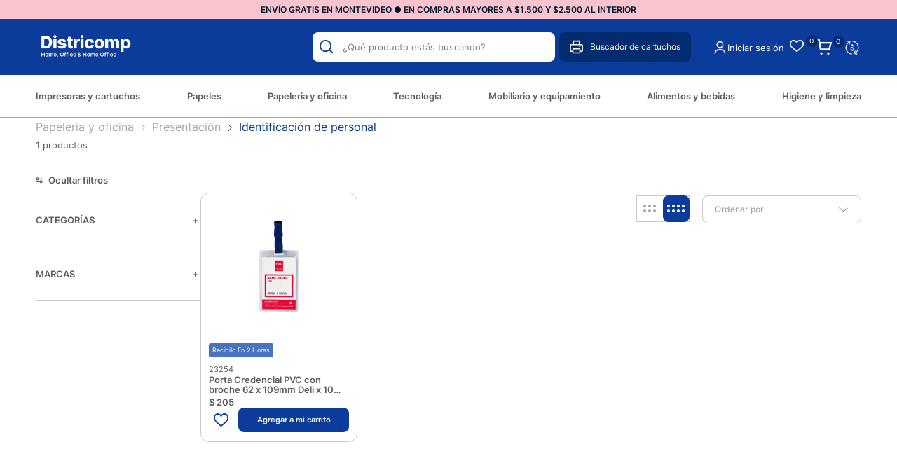

--- FILE ---
content_type: text/html; charset=UTF-8
request_url: https://districomp.com.uy/papeleria-y-oficina/presentacion/identificacion-de-personal/1
body_size: 19925
content:

<!doctype html>
<html lang="es">

<head>

    <!-- Primary Meta Tags -->
    <title>Identificación de personal - Districomp</title>
    <meta name="title" content="Identificación de personal - Districomp">
    <meta name="description" content="Envío YA! en artículos seleccionados. Comprá Identificación de personal en cuotas sin interés! Encontrá todo lo que necesitás para tu empresa y hogar en un sólo lugar.">

    <!-- Open Graph / Facebook -->
    <meta property="og:type" content="website">
        <!-- Open Graph Meta Tag -->
    <meta property="og:url" content="https://districomp.com.uy/papeleria-y-oficina/presentacion/identificacion-de-personal/1">
    <meta property="og:title" content="Identificación de personal - Districomp">
    <meta property="og:description" content="Envío YA! en artículos seleccionados. Comprá Identificación de personal en cuotas sin interés! Encontrá todo lo que necesitás para tu empresa y hogar en un sólo lugar.">
            <meta property="og:image" content="https://districomp.com.uy/files/metaLogo.png" />
    
    <!-- Twitter -->
    <meta property="twitter:card" content="summary_large_image">
    <meta property="twitter:url" content="https://districomp.com.uy">
    <meta property="twitter:title" content="Identificación de personal - Districomp">
    <meta property="twitter:description" content="Envío YA! en artículos seleccionados. Comprá Identificación de personal en cuotas sin interés! Encontrá todo lo que necesitás para tu empresa y hogar en un sólo lugar.">
            <meta property="twitter:image" content="https://districomp.com.uy/files/metaLogo.png" />
    

    <script type="application/ld+json">
        {
                                    "@context": "http://www.schema.org"
                ,                                    "@type": "ItemList"
                ,                                    "name": "Identificación de personal"
                ,                                    "description": "Envío YA! en artículos seleccionados. Comprá Identificación de personal en cuotas sin interés! Encontrá todo lo que necesitás para tu empresa y hogar en un sólo lugar."
                ,                                    "url": "https://districomp.com.uy/Papeleria y oficina/Presentación/Identificación de personal/1"
                ,                                    "itemListElement": [
                             {
                                                                                    "@type": "ListItem"
                                    ,                                                "position": "1"
                                    ,                                                "item": {
                                                     "@type": "Product"
                                                    , "name": "Porta Credencial PVC con broche 62 x 109mm Deli x 10 unidades"
                                                    , "sku": "23254"
                                                    , "url": "https://districomp.com.uy/porta-credencial-pvc-con-broche-62-x-109mm-deli-x-10-unidades/7248/7194"
                                                                                                    }
                                                                        }
                                                    ]
                                    }
    </script>
                    <meta http-equiv="Content-Type" content="text/html; charset=utf-8" />
    <meta name="language" content="es" />

    
        <link rel="shortcut icon" href="/favicon.ico">
        <link rel="icon" sizes="16x16 32x32 64x64" href="/favicon.ico">
        <link rel="icon" type="image/png" sizes="196x196" href="/favicon-192.png">
        <link rel="icon" type="image/png" sizes="160x160" href="/favicon-160.png">
        <link rel="icon" type="image/png" sizes="96x96" href="/favicon-96.png">
        <link rel="icon" type="image/png" sizes="64x64" href="/favicon-64.png">
        <link rel="icon" type="image/png" sizes="32x32" href="/favicon-32.png">
        <link rel="icon" type="image/png" sizes="16x16" href="/favicon-16.png">
        <link rel="apple-touch-icon" href="/favicon-57.png">
        <link rel="apple-touch-icon" sizes="114x114" href="/favicon-114.png">
        <link rel="apple-touch-icon" sizes="72x72" href="/favicon-72.png">
        <link rel="apple-touch-icon" sizes="144x144" href="/favicon-144.png">
        <link rel="apple-touch-icon" sizes="60x60" href="/favicon-60.png">
        <link rel="apple-touch-icon" sizes="120x120" href="/favicon-120.png">
        <link rel="apple-touch-icon" sizes="76x76" href="/favicon-76.png">
        <link rel="apple-touch-icon" sizes="152x152" href="/favicon-152.png">
        <link rel="apple-touch-icon" sizes="180x180" href="/favicon-180.png">
        <meta name="msapplication-TileColor" content="#FFFFFF">
        <meta name="msapplication-TileImage" content="/favicon-144.png">
        <meta name="msapplication-config" content="/browserconfig.xml">
        <meta name="format-detection" content="telephone=no">
    
    
            <meta name="viewport" content="width=device-width, initial-scale=1.0">
    

    <link rel="preload" href="https://use.fontawesome.com/releases/v5.3.1/css/all.css" integrity="sha384-mzrmE5qonljUremFsqc01SB46JvROS7bZs3IO2EmfFsd15uHvIt+Y8vEf7N7fWAU" crossorigin="anonymous" as="style" onload="this.onload=null;this.rel='stylesheet'">
    <noscript>
        <link rel="stylesheet" href="https://use.fontawesome.com/releases/v5.3.1/css/all.css" integrity="sha384-mzrmE5qonljUremFsqc01SB46JvROS7bZs3IO2EmfFsd15uHvIt+Y8vEf7N7fWAU" crossorigin="anonymous">
    </noscript>



    
    
        <!--<script defer src="//d2wy8f7a9ursnm.cloudfront.net/v7/bugsnag.min.js" onload="startBugsnag()"></script>
<script>
    function startBugsnag(){
        Bugsnag.start({
            apiKey: "a1376bf105273354a6eb12327b6e6045",
            appVersion: "5.3.7",
            hostname: "Cartuchos, toners, papel, informatica y oficina - Districomp",
            releaseStage: "production",
                    });
    }
</script>-->
                    <script async src="https://www.googletagmanager.com/gtag/js?id=G-C08VGR14PM"></script>
    <script>
      window.dataLayer = window.dataLayer || [];
      function gtag(){dataLayer.push(arguments);}
      gtag('js', new Date());

      gtag('config', 'G-C08VGR14PM');
    </script>
            <!-- Facebook Pixel Code -->
    <script defer>
        !function (f, b, e, v, n, t, s) {
            if (f.fbq) return;
            n = f.fbq = function () {
                n.callMethod ?
                    n.callMethod.apply(n, arguments) : n.queue.push(arguments)
            };
            if (!f._fbq) f._fbq = n;
            n.push = n;
            n.loaded = !0;
            n.version = '2.0';
            n.queue = [];
            t = b.createElement(e);
            t.async = !0;
            t.src = v;
            s = b.getElementsByTagName(e)[0];
            s.parentNode.insertBefore(t, s)
        }(window,
            document, 'script', 'https://connect.facebook.net/en_US/fbevents.js');

                fbq('init', '778038419198615');
                fbq('track', "PageView", {}, {"eventID": "kto7fb13kp"});
    </script>
            <script defer src="https://cdn.jsdelivr.net/npm/algoliasearch@4.5.1/dist/algoliasearch.umd.js"></script>
    <script>
        var ALGOLIA_INSIGHTS_SRC = "https://cdn.jsdelivr.net/npm/search-insights@2.13.0/dist/search-insights.min.js";

        !function(e,a,t,n,s,i,c){e.AlgoliaAnalyticsObject=s,e[s]=e[s]||function(){
        (e[s].queue=e[s].queue||[]).push(arguments)},e[s].version=(n.match(/@([^\/]+)\/?/) || [])[1],i=a.createElement(t),c=a.getElementsByTagName(t)[0],
        i.async=1,i.src=n,c.parentNode.insertBefore(i,c)
        }(window,document,"script",ALGOLIA_INSIGHTS_SRC,"aa");
    </script>


    <link rel="stylesheet preload" href="https://cdn.jsdelivr.net/npm/instantsearch.css@7.4.5/themes/satellite-min.css" integrity="sha256-TehzF/2QvNKhGQrrNpoOb2Ck4iGZ1J/DI4pkd2oUsBc=" crossorigin="anonymous" as="style" onload="this.onload=null;this.rel='stylesheet'">
    <noscript>
        <link rel="stylesheet" href="https://cdn.jsdelivr.net/npm/instantsearch.css@7.4.5/themes/satellite-min.css"
              integrity="sha256-TehzF/2QvNKhGQrrNpoOb2Ck4iGZ1J/DI4pkd2oUsBc=" crossorigin="anonymous"/>
    </noscript>
    <!-- <link href="https://cdn.luna.com.uy/districomp.com.uy/css/plugins/algolia.1756480867.css" rel="stylesheet" type="text/css"> -->

    <link rel="stylesheet preload" href="https://cdn.luna.com.uy/districomp.com.uy/css/plugins/algolia.1756480867.css" as="style" onload="this.onload=null;this.rel='stylesheet'">
    <noscript>
        <link rel="stylesheet" href="https://cdn.luna.com.uy/districomp.com.uy/css/plugins/algolia.1756480867.css"/>
    </noscript>

    <script defer type="text/javascript" src="https://cdn.luna.com.uy/districomp.com.uy/js/plugins/algolia.1758400673.js"></script>
        
    
    <link href="https://cdn.luna.com.uy/districomp.com.uy/assets/ac/a024fc53-16697ac0.css?v=1760029386" rel="stylesheet">
<script src="https://cdn.luna.com.uy/districomp.com.uy/assets/ac/c66b33fc-263c7fe3.js?v=1759142503"></script>    <script>   (function(d,t) {     var BASE_URL="https://app.softwarearrows.com";     var g=d.createElement(t),s=d.getElementsByTagName(t)[0];     g.src=BASE_URL+"/packs/js/sdk.js";     g.defer = true;     g.async = true;     s.parentNode.insertBefore(g,s);     g.onload=function(){       window.arrowsSDK.run({         websiteToken: 'JtX9hxCBv7F3BvcprZ4iFghD',         baseUrl: BASE_URL       })     }   })(document,"script"); </script></head>

<body>
                <input type="hidden" id="googleAnalytics4EnabledForJS" value="1"/>
    <input type="hidden" id="googleAnalytics4TrackingCodeForJS" value="G-C08VGR14PM"/>

            <input type="hidden" id="facebookPixelEnabledForJS" value="1"/>
        <input type="hidden" id="algoliaAppId" value="AGGJ53GN00"/>
    <input type="hidden" id="algoliaApiKey" value="c033909a887d1fe88644efc47c637b6c"/>
    <input type="hidden" id="algoliaIndex" value="9bd7b4ad04363733b67f4c735adcc7e8"/>
        <input type="hidden" id="algoliaUser" value=""/>
                <input type="text" id="dummyUsername" name="username" style="width:0;height:0;visibility:hidden;position:absolute;left:0;top:0" />
    <input type="password" id="dummyUsernamePassword" name="password" style="width:0;height:0;visibility:hidden;position:absolute;left:0;top:0" />
    <input type="hidden" name="YII_CSRF_TOKEN" value="GeALqi6_8SsBGbIGaLtjHpneLw6CZqUoZe7ys8sfYlkqhjvlSeiSRnsrg28digpQ3atbQdsD7FkUuKPKgE4kHA==" />
    <input type="hidden" id="locale" value="es" />
        <input type="hidden" id="languageForJS" value="1" />
    <input type="hidden" id="fbViewContentEventId" value="34taz876eo" />
    <input type="hidden" id="fbAddToCartEventId" value="sc11r45yf1" />
    
    
    
<script type="text/javascript">
    (function() {
        window.sib = {
            equeue: [],
            client_key: "4c32yur4hqctqq491utmn"
        };
        // Opcional: email para identificación
        // window.sib.email_id = 'example@domain.com';

        window.sendinblue = {};
        var methods = ['track', 'identify', 'trackLink', 'page'];

        methods.forEach(function(method) {
            window.sendinblue[method] = function() {
                var args = Array.prototype.slice.call(arguments);
                (window.sib[method] || function() {
                    var obj = {};
                    obj[method] = args;
                    window.sib.equeue.push(obj);
                })(args[0], args[1], args[2]);
            };
        });

        var script = document.createElement("script");
        script.type = "text/javascript";
        script.id = "sendinblue-js";
        script.async = true;
        script.src = "https://sibautomation.com/sa.js?key=" + window.sib.client_key;

        var firstScript = document.getElementsByTagName("script")[0];
        firstScript.parentNode.insertBefore(script, firstScript);
        window.sendinblue.page();
    })();
</script>


<input id="sessionOrderId" type="hidden" value="0">

<div id="topHiddenBar" class="desktopElement">
    <div id="topHiddenBarOptions" class="desktopElement">
        <a href="/">
            <img id="headerLogoHiddenBar" alt="Districomp" src="https://cdn.luna.com.uy/districomp.com.uy/files/headerLogo.png" />
        </a>

        <div id="topHiddenBarWrapper">
                                            <a data-category-id="4" class="headerOption " href="/impresoras-y-cartuchos/1">Impresoras y cartuchos</a>

                                            <a data-category-id="7" class="headerOption " href="/papeles/1">Papeles</a>

                                            <a data-category-id="3" class="headerOption " href="/papeleria-y-oficina/1">Papeleria y oficina</a>

                                            <a data-category-id="6" class="headerOption " href="https://districomp.com.uy/tecnologia/informatica/1">Tecnología</a>

                                            <a data-category-id="5" class="headerOption " href="/mobiliario-y-equipamiento/1">Mobiliario y equipamiento</a>

                                            <a data-category-id="1" class="headerOption " href="/alimentos-y-bebidas/1">Alimentos y bebidas</a>

                                            <a data-category-id="2" class="headerOption " href="/higiene-y-limpieza/1">Higiene y limpieza</a>

            
                            <a data-category-id="blog" class="headerOption" href="/novedades">
                    Novedades                </a>
            
            <a href="/contacto" class="headerOption">Contacto</a>

        </div>
        <div id="rightHeaderOptions" class="rightHeaderHidden">
            <img class="headerSearchImg" src="https://cdn.luna.com.uy/districomp.com.uy/files/searchIcon.svg" alt="search" class="desktopElement" />

            <a id="headerCart2" href="/cart" class="desktopElement">
                <img id="headerCart" src="https://cdn.luna.com.uy/districomp.com.uy/files/cart.svg" alt="carrito" />
                <div class="cartAmount">
                    0                </div>
            </a>

                            <!--<a href="/profile">-->
                <div class="profileDiv headerShowLogin">
                    <img id="headerProfile" src="https://cdn.luna.com.uy/districomp.com.uy/files/userIcon.svg" alt="profile" />
                </div>
                <!--</a>-->
                    </div>
    </div>
</div>

<div id="header" class="header responsiveElement">
    <div id="decoHeader"></div>
    <input type="hidden" class="topMessageBarCounter" value='0' />

<div class="headerPromo"
    style='color: #FFFFFF; background: #000000;width: 100%;'>
                        <a class="headerPromoText" href="https://districomp.com.uy/condiciones-de-envio"
                        style="background-color:#f9c4ce ; color:#001830; text-align: center;">
                         ENVÍO GRATIS EN MONTEVIDEO ● EN COMPRAS MAYORES A  $1.500 Y $2.500 AL INTERIOR                     </a>
                </div>


    <div id="headerMainBar" class="desktopElement">
        <div id="rightHeaderOptions">
            <div id="searchBar" class="desktopElement">
                <div id="searchBarWrapper">
                    <img id="searchButton" alt="search-lens" class="searchIcon fas fa-search" src="https://cdn.luna.com.uy/districomp.com.uy/files/searchIcon.svg">
                    <input type="text" autocomplete="off" id="searchSite" class="algolia-search" placeholder="¿Qué producto estás buscando?">
                </div>
                <div class="search-results"></div>
            </div>
            <div class="printerContainer">
                <img src="https://cdn.luna.com.uy/districomp.com.uy/files/print.svg" class="printerImg" alt="printer-image">
                <p class="printerText">Buscador de cartuchos</p>
            </div>

                            <div class="profileDiv headerShowLogin">
                    <img id="headerProfile" src="https://cdn.luna.com.uy/districomp.com.uy/files/userIcon.svg" alt="profile" />
                </div>
                                        <div class="reOrderButton headerShowLogin">Iniciar sesión</div>
                <div class="wishListProductsDiv headerShowLogin">
                    <div class="heart">
                        <img class="heart" src="https://cdn.luna.com.uy/districomp.com.uy/files/heart.png" alt="Wishlist">
                    </div>
                    <div class="wishListQuantity">0</div>
                </div>
            


            <a id="headerCart2" href="/cart" class="desktopElement">
                <img id="headerCart" src="https://cdn.luna.com.uy/districomp.com.uy/files/cart.svg" alt="carrito" />
                <div class="cartAmount">
                    0                </div>
            </a>

            <div class="currencySelectContainer">
                <!-- <div class="selectedOption"></div> -->
                <div name="pageCurrencySelect" class="pageCurrencySelect">
                    <div class="currencySelectOption titleOption" data-value="-1" data-currency-symbol="moneda">Moneda
                    </div>
                                        <div class="currencySelectOption" data-value="0" data-currency-symbol="$ - USD" is-selected="true">Según producto
                    </div>
                                                <div class="currencySelectOption" data-value="1 " data-currency-symbol="$" is-selected="false">$</div>
                                                                        <div class="currencySelectOption" data-value="2 " data-currency-symbol="USD" is-selected="false">USD</div>
                                                            </div>
            </div>
        </div>

    </div>


    <div id="headerMobileMenuIcon" class="openMobileIcon mobileElement">
        <span></span>
        <span></span>
        <span></span>
        <span></span>
        <span></span>
        <span></span>
    </div>

    <div id="headerLogoContainer" class="desktopElement">
        <a href="/index.php">
            <img id="headerLogo" src="https://cdn.luna.com.uy/districomp.com.uy/files/headerLogo.png" alt="Districomp" />
        </a>
    </div>
    <div id="headerMobileIcons" class="mobileElement">
        <div class="currencySelectContainer">
            <div name="pageCurrencySelect" class="pageCurrencySelect">
                <div class="currencySelectOption" data-value="-1" data-currency-symbol="moneda" is-selected="false">
                    Moneda
                </div>
                <div class="currencySelectOption" data-value="0" data-currency-symbol="$ - USD" is-selected="true">Según
                    producto
                </div>
                                        <div class="currencySelectOption" data-value="1 " data-currency-symbol="$" is-selected="false">$</div>
                                                            <div class="currencySelectOption" data-value="2 " data-currency-symbol="USD" is-selected="false">USD</div>
                                                </div>
        </div>

        <a href="/index.php">
            <img id="headerLogo" src="https://cdn.luna.com.uy/districomp.com.uy/files/headerLogo.png" alt="Districomp" />
        </a>

        <a class="cartContainer" href="/cart">
            <img id="headerCart" src="https://cdn.luna.com.uy/districomp.com.uy/files/cart.svg" alt="carrito" />
            <div class="cartAmount">
                0            </div>
        </a>

                    <div class="wishListProductsDiv headerShowLogin">
                <div class="heart">
                    <img class="heart" src="https://cdn.luna.com.uy/districomp.com.uy/files/heart.png" alt="Wishlist">
                </div>
                <div class="wishListQuantity">0</div>
            </div>
        

                    <img id="headerMobileProfile" class="headerShowLogin" src="https://cdn.luna.com.uy/districomp.com.uy/files/userIcon.svg" alt="profile" />
            </div>

    <div id="headerOptions" class="desktopElement">
        <div id="headerWrapper">

                            <div class="headerOptionsContainer ">
                    <a href="/impresoras-y-cartuchos/1" class="headerLink headerOption" data-category-id="4">
                                                <div class="categoryOneTitle">Impresoras y cartuchos</div>
                    </a>
                </div>
                            <div class="headerOptionsContainer ">
                    <a href="/papeles/1" class="headerLink headerOption" data-category-id="7">
                                                <div class="categoryOneTitle">Papeles</div>
                    </a>
                </div>
                            <div class="headerOptionsContainer ">
                    <a href="/papeleria-y-oficina/1" class="headerLink headerOption" data-category-id="3">
                                                <div class="categoryOneTitle">Papeleria y oficina</div>
                    </a>
                </div>
                            <div class="headerOptionsContainer ">
                    <a href="https://districomp.com.uy/tecnologia/informatica/1" class="headerLink headerOption" data-category-id="6">
                                                <div class="categoryOneTitle">Tecnología</div>
                    </a>
                </div>
                            <div class="headerOptionsContainer ">
                    <a href="/mobiliario-y-equipamiento/1" class="headerLink headerOption" data-category-id="5">
                                                <div class="categoryOneTitle">Mobiliario y equipamiento</div>
                    </a>
                </div>
                            <div class="headerOptionsContainer ">
                    <a href="/alimentos-y-bebidas/1" class="headerLink headerOption" data-category-id="1">
                                                <div class="categoryOneTitle">Alimentos y bebidas</div>
                    </a>
                </div>
                            <div class="headerOptionsContainer ">
                    <a href="/higiene-y-limpieza/1" class="headerLink headerOption" data-category-id="2">
                                                <div class="categoryOneTitle">Higiene y limpieza</div>
                    </a>
                </div>
            

            

        </div>
    </div>

</div>

<div id="mobileSearchBar" class="open mobileElement">
    <img id="mobileSearchImg" alt="search" src="https://cdn.luna.com.uy/districomp.com.uy/files/searchIcon.svg" />
    <input type="text" id="mobileSearch" placeholder="¿Qué producto estás buscando?" autocomplete="off" class="algolia-search" />
</div>
<div class="search-results mobileElement"></div>
<div id="headerDummy"></div>
<div class="blurBkg80"></div>
<div class="bkg"></div>

<div id="fastAddToCartPopup">El producto fue agregado correctamente</div>


        <div class="expandedCategory" data-category-id="4">
                            <div class="categoriesCentered">
                    <div id="titleExpandedCategory"><a href='/impresoras-y-cartuchos/impresoras-y-multifuncion/1'> Impresoras y multifunción </a></div>
                    <div class="columnCatContainer">
                                                    <a data-category-id="165" class="categoryLevelTwoTitle selected" href="/impresoras-y-cartuchos/impresoras-y-multifuncion/impresoras-sistema-continuo/1"> Impresoras sistema continuo                            </a>
                                                    <a data-category-id="162" class="categoryLevelTwoTitle " href="/impresoras-y-cartuchos/impresoras-y-multifuncion/impresoras-laser/1"> Impresoras láser                            </a>
                                                    <a data-category-id="163" class="categoryLevelTwoTitle " href="/impresoras-y-cartuchos/impresoras-y-multifuncion/impresoras-inkjet/1"> Impresoras inkjet                            </a>
                                                    <a data-category-id="364" class="categoryLevelTwoTitle " href="/impresoras-y-cartuchos/impresoras-y-multifuncion/impresoras-color/1"> Impresoras color                            </a>
                                                    <a data-category-id="367" class="categoryLevelTwoTitle " href="/impresoras-y-cartuchos/impresoras-y-multifuncion/impresoras-wifi/1"> Impresoras wifi                            </a>
                        
                            <a class="categoryLevelTwoTitle" style="font-style:italic" href=' /impresoras-y-cartuchos/impresoras-y-multifuncion/1'>Ver más</a>
                                            </div>
                </div>
                            <div class="categoriesCentered">
                    <div id="titleExpandedCategory"><a href='/impresoras-y-cartuchos/cartuchos/1'> Cartuchos </a></div>
                    <div class="columnCatContainer">
                                                    <a data-category-id="156" class="categoryLevelTwoTitle selected" href="/impresoras-y-cartuchos/cartuchos/originales/1"> Originales                            </a>
                                                    <a data-category-id="155" class="categoryLevelTwoTitle " href="/impresoras-y-cartuchos/cartuchos/compatibles/1"> Compatibles                            </a>
                                            </div>
                </div>
                            <div class="categoriesCentered">
                    <div id="titleExpandedCategory"><a href='/impresoras-y-cartuchos/botellas-de-tinta/1'> Botellas de tinta </a></div>
                    <div class="columnCatContainer">
                                                    <a data-category-id="284" class="categoryLevelTwoTitle selected" href="/impresoras-y-cartuchos/botellas-de-tinta/originales/1"> Originales                            </a>
                                                    <a data-category-id="154" class="categoryLevelTwoTitle " href="/impresoras-y-cartuchos/botellas-de-tinta/compatibles/1"> Compatibles                            </a>
                                            </div>
                </div>
                            <div class="categoriesCentered">
                    <div id="titleExpandedCategory"><a href='/impresoras-y-cartuchos/toners/1'> Toners </a></div>
                    <div class="columnCatContainer">
                                                    <a data-category-id="169" class="categoryLevelTwoTitle selected" href="/impresoras-y-cartuchos/toners/originales/1"> Originales                            </a>
                                                    <a data-category-id="168" class="categoryLevelTwoTitle " href="/impresoras-y-cartuchos/toners/compatibles/1"> Compatibles                            </a>
                                            </div>
                </div>
                            <div class="categoriesCentered">
                    <div id="titleExpandedCategory"><a href='/impresoras-y-cartuchos/tambor/1'> Tambor </a></div>
                    <div class="columnCatContainer">
                                                    <a data-category-id="160" class="categoryLevelTwoTitle selected" href="/impresoras-y-cartuchos/tambor/originales/1"> Originales                            </a>
                                                    <a data-category-id="273" class="categoryLevelTwoTitle " href="/impresoras-y-cartuchos/tambor/compatibles/1"> Compatibles                            </a>
                                            </div>
                </div>
                            <div class="categoriesCentered">
                    <div id="titleExpandedCategory"><a href='/impresoras-y-cartuchos/otros/1'> Otros </a></div>
                    <div class="columnCatContainer">
                                                    <a data-category-id="157" class="categoryLevelTwoTitle selected" href="/impresoras-y-cartuchos/otros/cintas-para-impresoras/1"> Cintas para impresoras                            </a>
                                                    <a data-category-id="158" class="categoryLevelTwoTitle " href="/impresoras-y-cartuchos/otros/cintas-para-rotuladoras/1"> Cintas para rotuladoras                            </a>
                                                    <a data-category-id="265" class="categoryLevelTwoTitle " href="/impresoras-y-cartuchos/otros/rodillos/1"> Rodillos                            </a>
                                                    <a data-category-id="159" class="categoryLevelTwoTitle " href="/impresoras-y-cartuchos/otros/fotoconductor/1"> Fotoconductor                            </a>
                                            </div>
                </div>
            
        </div>
        <div class="expandedCategory" data-category-id="7">
                            <div class="categoriesCentered">
                    <div id="titleExpandedCategory"><a href='/papeles/papel-fotocopia/1'> Papel fotocopia </a></div>
                    <div class="columnCatContainer">
                                                    <a data-category-id="255" class="categoryLevelTwoTitle selected" href="/papeles/papel-fotocopia/fotocopia-a4/1"> Fotocopia A4                            </a>
                                                    <a data-category-id="345" class="categoryLevelTwoTitle " href="/papeles/papel-fotocopia/fotocopias-a4/1"> Fotocopias a4                            </a>
                                                    <a data-category-id="256" class="categoryLevelTwoTitle " href="/papeles/papel-fotocopia/fotocopia-carta/1"> Fotocopia carta                            </a>
                                                    <a data-category-id="257" class="categoryLevelTwoTitle " href="/papeles/papel-fotocopia/fotocopia-oficio/1"> Fotocopia oficio                            </a>
                                                    <a data-category-id="348" class="categoryLevelTwoTitle " href="/papeles/papel-fotocopia/colores-a4/1"> Colores A4                            </a>
                                            </div>
                </div>
                            <div class="categoriesCentered">
                    <div id="titleExpandedCategory"><a href='/papeles/etiquetas/1'> Etiquetas </a></div>
                    <div class="columnCatContainer">
                                                    <a data-category-id="243" class="categoryLevelTwoTitle selected" href="/papeles/etiquetas/manuales/1"> Manuales                            </a>
                                            </div>
                </div>
                            <div class="categoriesCentered">
                    <div id="titleExpandedCategory"><a href='/papeles/rollos/1'> Rollos </a></div>
                    <div class="columnCatContainer">
                                                    <a data-category-id="250" class="categoryLevelTwoTitle selected" href="/papeles/rollos/rollos-de-fax/1"> Rollos de fax                            </a>
                                                    <a data-category-id="253" class="categoryLevelTwoTitle " href="/papeles/rollos/rollos-de-termicos/1"> Rollos de térmicos                            </a>
                                                    <a data-category-id="251" class="categoryLevelTwoTitle " href="/papeles/rollos/rollos-de-calculadoras/1"> Rollos de calculadoras                            </a>
                                            </div>
                </div>
                            <div class="categoriesCentered">
                    <div id="titleExpandedCategory"><a href='/papeles/otros/1'> Otros </a></div>
                    <div class="columnCatContainer">
                                                    <a data-category-id="359" class="categoryLevelTwoTitle selected" href="/papeles/otros/cartulinas/1"> Cartulinas                            </a>
                                                    <a data-category-id="239" class="categoryLevelTwoTitle " href="/papeles/otros/papel-fotografico/1"> Papel fotográfico                            </a>
                                                    <a data-category-id="237" class="categoryLevelTwoTitle " href="/papeles/otros/papel-crepe/1"> Papel crepé                            </a>
                                                    <a data-category-id="238" class="categoryLevelTwoTitle " href="/papeles/otros/papel-florete/1"> Papel florete                            </a>
                                                    <a data-category-id="241" class="categoryLevelTwoTitle " href="/papeles/otros/papel-plotter/1"> Papel plotter                            </a>
                                            </div>
                </div>
            
        </div>
        <div class="expandedCategory" data-category-id="3">
                            <div class="categoriesCentered">
                    <div id="titleExpandedCategory"><a href='/papeleria-y-oficina/archivo-y-clasificacion/1'> Archivo y clasificación </a></div>
                    <div class="columnCatContainer">
                                                    <a data-category-id="128" class="categoryLevelTwoTitle selected" href="/papeleria-y-oficina/archivo-y-clasificacion/archivadores/1"> Archivadores                            </a>
                                                    <a data-category-id="130" class="categoryLevelTwoTitle " href="/papeleria-y-oficina/archivo-y-clasificacion/biblioratos/1"> Biblioratos                            </a>
                                                    <a data-category-id="132" class="categoryLevelTwoTitle " href="/papeleria-y-oficina/archivo-y-clasificacion/cajas-para-archivo/1"> Cajas para archivo                            </a>
                                                    <a data-category-id="125" class="categoryLevelTwoTitle " href="/papeleria-y-oficina/archivo-y-clasificacion/indices-y-separadores/1"> índices y separadores                            </a>
                                                    <a data-category-id="131" class="categoryLevelTwoTitle " href="/papeleria-y-oficina/archivo-y-clasificacion/notas-autoadhesivas/1"> Notas autoadhesivas                            </a>
                        
                            <a class="categoryLevelTwoTitle" style="font-style:italic" href=' /papeleria-y-oficina/archivo-y-clasificacion/1'>Ver más</a>
                                            </div>
                </div>
                            <div class="categoriesCentered">
                    <div id="titleExpandedCategory"><a href='/papeleria-y-oficina/carpetas/1'> Carpetas </a></div>
                    <div class="columnCatContainer">
                                                    <a data-category-id="143" class="categoryLevelTwoTitle selected" href="/papeleria-y-oficina/carpetas/carpetas-con-clips/1"> Carpetas con clips                            </a>
                                                    <a data-category-id="357" class="categoryLevelTwoTitle " href="/papeleria-y-oficina/carpetas/notas-adhesivas/1"> Notas Adhesivas                            </a>
                                                    <a data-category-id="358" class="categoryLevelTwoTitle " href="/papeleria-y-oficina/carpetas/biblioratos/1"> Biblioratos                            </a>
                                                    <a data-category-id="146" class="categoryLevelTwoTitle " href="/papeleria-y-oficina/carpetas/carpetas-clasificadoras/1"> Carpetas clasificadoras                            </a>
                                                    <a data-category-id="145" class="categoryLevelTwoTitle " href="/papeleria-y-oficina/carpetas/carpetas-colgantes/1"> Carpetas colgantes                            </a>
                        
                            <a class="categoryLevelTwoTitle" style="font-style:italic" href=' /papeleria-y-oficina/carpetas/1'>Ver más</a>
                                            </div>
                </div>
                            <div class="categoriesCentered">
                    <div id="titleExpandedCategory"><a href='/papeleria-y-oficina/organizacion-de-escritorio/1'> Organización de escritorio </a></div>
                    <div class="columnCatContainer">
                                                    <a data-category-id="57" class="categoryLevelTwoTitle selected" href="/papeleria-y-oficina/organizacion-de-escritorio/organizadores-de-escritorio/1"> Organizadores de escritorio                            </a>
                                                    <a data-category-id="55" class="categoryLevelTwoTitle " href="/papeleria-y-oficina/organizacion-de-escritorio/porta-cintas/1"> Porta cintas                            </a>
                                                    <a data-category-id="56" class="categoryLevelTwoTitle " href="/papeleria-y-oficina/organizacion-de-escritorio/porta-clips/1"> Porta clips                            </a>
                                            </div>
                </div>
                            <div class="categoriesCentered">
                    <div id="titleExpandedCategory"><a href='/papeleria-y-oficina/escritura-y-correccion/1'> Escritura y corrección </a></div>
                    <div class="columnCatContainer">
                                                    <a data-category-id="103" class="categoryLevelTwoTitle selected" href="/papeleria-y-oficina/escritura-y-correccion/lapiceras/1"> Lapiceras                            </a>
                                                    <a data-category-id="100" class="categoryLevelTwoTitle " href="/papeleria-y-oficina/escritura-y-correccion/roller/1"> Roller                            </a>
                                                    <a data-category-id="107" class="categoryLevelTwoTitle " href="/papeleria-y-oficina/escritura-y-correccion/lapices-de-escribir/1"> Lápices de escribir                            </a>
                                                    <a data-category-id="106" class="categoryLevelTwoTitle " href="/papeleria-y-oficina/escritura-y-correccion/lapices-de-colores/1"> Lápices de colores                            </a>
                                                    <a data-category-id="97" class="categoryLevelTwoTitle " href="/papeleria-y-oficina/escritura-y-correccion/porta-minas/1"> Porta minas                            </a>
                        
                            <a class="categoryLevelTwoTitle" style="font-style:italic" href=' /papeleria-y-oficina/escritura-y-correccion/1'>Ver más</a>
                                            </div>
                </div>
                            <div class="categoriesCentered">
                    <div id="titleExpandedCategory"><a href='/papeleria-y-oficina/cuadernos-y-blocks/1'> Cuadernos y blocks </a></div>
                    <div class="columnCatContainer">
                                                    <a data-category-id="134" class="categoryLevelTwoTitle selected" href="/papeleria-y-oficina/cuadernos-y-blocks/blocks/1"> Blocks                            </a>
                                                    <a data-category-id="136" class="categoryLevelTwoTitle " href="/papeleria-y-oficina/cuadernos-y-blocks/cuadernolas/1"> Cuadernolas                            </a>
                                                    <a data-category-id="135" class="categoryLevelTwoTitle " href="/papeleria-y-oficina/cuadernos-y-blocks/cuadernos/1"> Cuadernos                            </a>
                                                    <a data-category-id="137" class="categoryLevelTwoTitle " href="/papeleria-y-oficina/cuadernos-y-blocks/formularios/1"> Formularios                            </a>
                                                    <a data-category-id="140" class="categoryLevelTwoTitle " href="/papeleria-y-oficina/cuadernos-y-blocks/libreton-de-actas/1"> Libretón de actas                            </a>
                        
                            <a class="categoryLevelTwoTitle" style="font-style:italic" href=' /papeleria-y-oficina/cuadernos-y-blocks/1'>Ver más</a>
                                            </div>
                </div>
                            <div class="categoriesCentered">
                    <div id="titleExpandedCategory"><a href='/papeleria-y-oficina/utiles-de-oficina/1'> Útiles de oficina </a></div>
                    <div class="columnCatContainer">
                                                    <a data-category-id="116" class="categoryLevelTwoTitle selected" href="/papeleria-y-oficina/utiles-de-oficina/adhesivos/1"> Adhesivos                            </a>
                                                    <a data-category-id="117" class="categoryLevelTwoTitle " href="/papeleria-y-oficina/utiles-de-oficina/alfileres-y-chinches/1"> Alfileres y chinches                            </a>
                                                    <a data-category-id="118" class="categoryLevelTwoTitle " href="/papeleria-y-oficina/utiles-de-oficina/aprieta-papeles/1"> Aprieta papeles                            </a>
                                                    <a data-category-id="119" class="categoryLevelTwoTitle " href="/papeleria-y-oficina/utiles-de-oficina/bandas-elasticas/1"> Bandas elásticas                            </a>
                                                    <a data-category-id="120" class="categoryLevelTwoTitle " href="/papeleria-y-oficina/utiles-de-oficina/banderitas-autoadhesivas/1"> Banderitas autoadhesivas                            </a>
                        
                            <a class="categoryLevelTwoTitle" style="font-style:italic" href=' /papeleria-y-oficina/utiles-de-oficina/1'>Ver más</a>
                                            </div>
                </div>
                            <div class="categoriesCentered">
                    <div id="titleExpandedCategory"><a href='/papeleria-y-oficina/maquinas-de-oficina/1'> Maquinas de oficina </a></div>
                    <div class="columnCatContainer">
                                                    <a data-category-id="78" class="categoryLevelTwoTitle selected" href="/papeleria-y-oficina/maquinas-de-oficina/insumo-para-plastificadoras/1"> Insumo para plastificadoras                            </a>
                                                    <a data-category-id="83" class="categoryLevelTwoTitle " href="/papeleria-y-oficina/maquinas-de-oficina/insumos-para-encuadernar/1"> Insumos para encuadernar                            </a>
                                                    <a data-category-id="84" class="categoryLevelTwoTitle " href="/papeleria-y-oficina/maquinas-de-oficina/calculadoras/1"> Calculadoras                            </a>
                                                    <a data-category-id="79" class="categoryLevelTwoTitle " href="/papeleria-y-oficina/maquinas-de-oficina/dispensador-de-numeros/1"> Dispensador de números                            </a>
                                                    <a data-category-id="85" class="categoryLevelTwoTitle " href="/papeleria-y-oficina/maquinas-de-oficina/encuadernadoras/1"> Encuadernadoras                            </a>
                        
                            <a class="categoryLevelTwoTitle" style="font-style:italic" href=' /papeleria-y-oficina/maquinas-de-oficina/1'>Ver más</a>
                                            </div>
                </div>
                            <div class="categoriesCentered">
                    <div id="titleExpandedCategory"><a href='/papeleria-y-oficina/presentacion/1'> Presentación </a></div>
                    <div class="columnCatContainer">
                                                    <a data-category-id="91" class="categoryLevelTwoTitle selected" href="/papeleria-y-oficina/presentacion/pizarras/1"> Pizarras                            </a>
                                                    <a data-category-id="92" class="categoryLevelTwoTitle " href="/papeleria-y-oficina/presentacion/identificacion-de-personal/1"> Identificación de personal                            </a>
                                            </div>
                </div>
                            <div class="categoriesCentered">
                    <div id="titleExpandedCategory"><a href='/papeleria-y-oficina/empaque/1'> Empaque </a></div>
                    <div class="columnCatContainer">
                                                    <a data-category-id="151" class="categoryLevelTwoTitle selected" href="/papeleria-y-oficina/empaque/cinta-de-empaque/1"> Cinta de empaque                            </a>
                                                    <a data-category-id="272" class="categoryLevelTwoTitle " href="/papeleria-y-oficina/empaque/film-stretch/1"> Film stretch                            </a>
                                                    <a data-category-id="153" class="categoryLevelTwoTitle " href="/papeleria-y-oficina/empaque/papel-kraft/1"> Papel kraft                            </a>
                                            </div>
                </div>
                            <div class="categoriesCentered">
                    <div id="titleExpandedCategory"><a href='/papeleria-y-oficina/mochila-y-maletines/1'> Mochila y maletines </a></div>
                    <div class="columnCatContainer">
                                                    <a data-category-id="150" class="categoryLevelTwoTitle selected" href="/papeleria-y-oficina/mochila-y-maletines/cartucheras/1"> Cartucheras                            </a>
                                                    <a data-category-id="275" class="categoryLevelTwoTitle " href="/papeleria-y-oficina/mochila-y-maletines/mochilas/1"> Mochilas                            </a>
                                            </div>
                </div>
                            <div class="categoriesCentered">
                    <div id="titleExpandedCategory"><a href='/papeleria-y-oficina/arte/1'> Arte </a></div>
                    <div class="columnCatContainer">
                                                    <a data-category-id="68" class="categoryLevelTwoTitle selected" href="/papeleria-y-oficina/arte/blocks-de-dibujo/1"> Blocks de dibujo                            </a>
                                                    <a data-category-id="69" class="categoryLevelTwoTitle " href="/papeleria-y-oficina/arte/cartulinas/1"> Cartulinas                            </a>
                                                    <a data-category-id="70" class="categoryLevelTwoTitle " href="/papeleria-y-oficina/arte/gomas-eva/1"> Gomas eva                            </a>
                                                    <a data-category-id="71" class="categoryLevelTwoTitle " href="/papeleria-y-oficina/arte/hojas-de-dibujo/1"> Hojas de dibujo                            </a>
                                                    <a data-category-id="72" class="categoryLevelTwoTitle " href="/papeleria-y-oficina/arte/papel-glace/1"> Papel glacé                            </a>
                        
                            <a class="categoryLevelTwoTitle" style="font-style:italic" href=' /papeleria-y-oficina/arte/1'>Ver más</a>
                                            </div>
                </div>
            
        </div>
        <div class="expandedCategory" data-category-id="6">
                            <div class="categoriesCentered">
                    <div id="titleExpandedCategory"><a href='/tecnologia/informatica/1'> Informática </a></div>
                    <div class="columnCatContainer">
                                                    <a data-category-id="217" class="categoryLevelTwoTitle selected" href="/tecnologia/informatica/notebook-y-pc/1"> Notebook y Pc                            </a>
                                                    <a data-category-id="372" class="categoryLevelTwoTitle " href="/tecnologia/informatica/reacondicionados/1"> Reacondicionados                            </a>
                                                    <a data-category-id="216" class="categoryLevelTwoTitle " href="/s/monitores/1?search=monitores"> Monitores                            </a>
                                                    <a data-category-id="219" class="categoryLevelTwoTitle " href="/tecnologia/informatica/tablets-y-ipad/1"> Tablets y ipad                            </a>
                                                    <a data-category-id="277" class="categoryLevelTwoTitle " href="/tecnologia/informatica/gabinetes/1"> Gabinetes                            </a>
                        
                            <a class="categoryLevelTwoTitle" style="font-style:italic" href=' /tecnologia/informatica/1'>Ver más</a>
                                            </div>
                </div>
                            <div class="categoriesCentered">
                    <div id="titleExpandedCategory"><a href='/tecnologia/perifericos/1'> Periféricos </a></div>
                    <div class="columnCatContainer">
                                                    <a data-category-id="206" class="categoryLevelTwoTitle selected" href="/tecnologia/perifericos/mouses/1"> Mouses                            </a>
                                                    <a data-category-id="207" class="categoryLevelTwoTitle " href="/tecnologia/perifericos/kit-teclado-y-mouse/1"> Kit teclado y mouse                            </a>
                                                    <a data-category-id="208" class="categoryLevelTwoTitle " href="/tecnologia/perifericos/teclados/1"> Teclados                            </a>
                                                    <a data-category-id="202" class="categoryLevelTwoTitle " href="/tecnologia/perifericos/mousepad-y-apoya-muneca/1"> Mousepad y apoya muñeca                            </a>
                                                    <a data-category-id="203" class="categoryLevelTwoTitle " href="/tecnologia/perifericos/auriculares/1"> Auriculares                            </a>
                        
                            <a class="categoryLevelTwoTitle" style="font-style:italic" href=' /tecnologia/perifericos/1'>Ver más</a>
                                            </div>
                </div>
                            <div class="categoriesCentered">
                    <div id="titleExpandedCategory"><a href='/tecnologia/accesorios/1'> Accesorios </a></div>
                    <div class="columnCatContainer">
                                                    <a data-category-id="184" class="categoryLevelTwoTitle selected" href="/tecnologia/accesorios/cargadores/1"> Cargadores                            </a>
                                                    <a data-category-id="185" class="categoryLevelTwoTitle " href="/tecnologia/accesorios/mochilas-maletines-y-fundas/1"> Mochilas, maletines y fundas                            </a>
                                                    <a data-category-id="187" class="categoryLevelTwoTitle " href="/tecnologia/accesorios/multiplicadores-de-puertos/1"> Multiplicadores de puertos                            </a>
                                                    <a data-category-id="188" class="categoryLevelTwoTitle " href="/tecnologia/accesorios/reloj-smartwatch/1"> Reloj smartwatch                            </a>
                                                    <a data-category-id="186" class="categoryLevelTwoTitle " href="/tecnologia/accesorios/soportes/1"> Soportes                            </a>
                                            </div>
                </div>
                            <div class="categoriesCentered">
                    <div id="titleExpandedCategory"><a href='/tecnologia/conectividad/1'> Conectividad </a></div>
                    <div class="columnCatContainer">
                                                    <a data-category-id="194" class="categoryLevelTwoTitle selected" href="/tecnologia/conectividad/adaptadores-y-conectores/1"> Adaptadores y conectores                            </a>
                                                    <a data-category-id="190" class="categoryLevelTwoTitle " href="/tecnologia/conectividad/routers/1"> Routers                            </a>
                                            </div>
                </div>
                            <div class="categoriesCentered">
                    <div id="titleExpandedCategory"><a href='/tecnologia/almacenamiento/1'> Almacenamiento </a></div>
                    <div class="columnCatContainer">
                                                    <a data-category-id="224" class="categoryLevelTwoTitle selected" href="/tecnologia/almacenamiento/disco-externo/1"> Disco externo                            </a>
                                                    <a data-category-id="225" class="categoryLevelTwoTitle " href="/tecnologia/almacenamiento/discos-ssd/1"> Discos ssd                            </a>
                                                    <a data-category-id="227" class="categoryLevelTwoTitle " href="/tecnologia/almacenamiento/pendrive/1"> Pendrive                            </a>
                                                    <a data-category-id="222" class="categoryLevelTwoTitle " href="/tecnologia/almacenamiento/cd-dvd-y-accesorios/1"> Cd dvd y accesorios                            </a>
                                            </div>
                </div>
                            <div class="categoriesCentered">
                    <div id="titleExpandedCategory"><a href='/tecnologia/cables-y-adaptadores/1'> Cables y adaptadores </a></div>
                    <div class="columnCatContainer">
                                                    <a data-category-id="195" class="categoryLevelTwoTitle selected" href="/tecnologia/cables-y-adaptadores/adaptadores/1"> Adaptadores                            </a>
                                                    <a data-category-id="197" class="categoryLevelTwoTitle " href="/tecnologia/cables-y-adaptadores/hdmi/1"> Hdmi                            </a>
                                                    <a data-category-id="201" class="categoryLevelTwoTitle " href="/tecnologia/cables-y-adaptadores/usb/1"> Usb                            </a>
                                                    <a data-category-id="199" class="categoryLevelTwoTitle " href="/tecnologia/cables-y-adaptadores/red-utp/1"> Red utp                            </a>
                                                    <a data-category-id="198" class="categoryLevelTwoTitle " href="/tecnologia/cables-y-adaptadores/vga/1"> Vga                            </a>
                        
                            <a class="categoryLevelTwoTitle" style="font-style:italic" href=' /tecnologia/cables-y-adaptadores/1'>Ver más</a>
                                            </div>
                </div>
                            <div class="categoriesCentered">
                    <div id="titleExpandedCategory"><a href='/tecnologia/presentacion/1'> Presentación </a></div>
                    <div class="columnCatContainer">
                                            </div>
                </div>
                            <div class="categoriesCentered">
                    <div id="titleExpandedCategory"><a href='/tecnologia/comunicacion/1'> Comunicación </a></div>
                    <div class="columnCatContainer">
                                                    <a data-category-id="212" class="categoryLevelTwoTitle selected" href="/tecnologia/comunicacion/celulares/1"> Celulares                            </a>
                                                    <a data-category-id="266" class="categoryLevelTwoTitle " href="/tecnologia/comunicacion/cargadores/1"> Cargadores                            </a>
                                                    <a data-category-id="214" class="categoryLevelTwoTitle " href="/tecnologia/comunicacion/vinchas/1"> Vinchas                            </a>
                                            </div>
                </div>
                            <div class="categoriesCentered">
                    <div id="titleExpandedCategory"><a href='/tecnologia/maquinas-de-oficina/1'> Maquinas de oficina </a></div>
                    <div class="columnCatContainer">
                                                    <a data-category-id="228" class="categoryLevelTwoTitle selected" href="/tecnologia/maquinas-de-oficina/destructoras-de-documentos/1"> Destructoras de documentos                            </a>
                                            </div>
                </div>
                            <div class="categoriesCentered">
                    <div id="titleExpandedCategory"><a href='/tecnologia/seguridad/1'> Seguridad </a></div>
                    <div class="columnCatContainer">
                                                    <a data-category-id="221" class="categoryLevelTwoTitle selected" href="/tecnologia/seguridad/camaras-de-seguridad/1"> Cámaras de seguridad                            </a>
                                                    <a data-category-id="220" class="categoryLevelTwoTitle " href="/tecnologia/seguridad/camaras-ip/1"> Cámaras IP                            </a>
                                            </div>
                </div>
            
        </div>
        <div class="expandedCategory" data-category-id="5">
                            <div class="categoriesCentered">
                    <div id="titleExpandedCategory"><a href='/mobiliario-y-equipamiento/mobiliario/1'> Mobiliario </a></div>
                    <div class="columnCatContainer">
                                                    <a data-category-id="183" class="categoryLevelTwoTitle selected" href="/mobiliario-y-equipamiento/mobiliario/sillas-de-oficina/1"> Sillas de oficina                            </a>
                                                    <a data-category-id="182" class="categoryLevelTwoTitle " href="/mobiliario-y-equipamiento/mobiliario/sillas/1"> Sillas                            </a>
                                            </div>
                </div>
                            <div class="categoriesCentered">
                    <div id="titleExpandedCategory"><a href='/mobiliario-y-equipamiento/electrodomesticos/1'> Electrodomésticos </a></div>
                    <div class="columnCatContainer">
                                                    <a data-category-id="370" class="categoryLevelTwoTitle selected" href="/mobiliario-y-equipamiento/electrodomesticos/pequenos-electrodomesticos-/1"> Pequeños Electrodomésticos                             </a>
                                            </div>
                </div>
                            <div class="categoriesCentered">
                    <div id="titleExpandedCategory"><a href='/mobiliario-y-equipamiento/productos-ergonomicos/1'> Productos ergonómicos </a></div>
                    <div class="columnCatContainer">
                                                    <a data-category-id="173" class="categoryLevelTwoTitle selected" href="/mobiliario-y-equipamiento/productos-ergonomicos/descanso-de-pies/1"> Descanso de pies                            </a>
                                                    <a data-category-id="170" class="categoryLevelTwoTitle " href="/mobiliario-y-equipamiento/productos-ergonomicos/mouse-pad-y-apoya-muneca/1"> Mouse pad y apoya muñeca                            </a>
                                                    <a data-category-id="174" class="categoryLevelTwoTitle " href="/mobiliario-y-equipamiento/productos-ergonomicos/soporte-de-monitor/1"> Soporte de monitor                            </a>
                                            </div>
                </div>
                            <div class="categoriesCentered">
                    <div id="titleExpandedCategory"><a href='/mobiliario-y-equipamiento/ferreteria/1'> Ferretería </a></div>
                    <div class="columnCatContainer">
                                                    <a data-category-id="175" class="categoryLevelTwoTitle selected" href="/mobiliario-y-equipamiento/ferreteria/baterias-pilas-y-cargadores/1"> Baterías, pilas y cargadores                            </a>
                                                    <a data-category-id="276" class="categoryLevelTwoTitle " href="/mobiliario-y-equipamiento/ferreteria/fichas-y-adaptadores/1"> Fichas y adaptadores                            </a>
                                            </div>
                </div>
                            <div class="categoriesCentered">
                    <div id="titleExpandedCategory"><a href='/mobiliario-y-equipamiento/purificadores/1'> Purificadores </a></div>
                    <div class="columnCatContainer">
                                                    <a data-category-id="178" class="categoryLevelTwoTitle selected" href="/mobiliario-y-equipamiento/purificadores/filtros/1"> Filtros                            </a>
                                            </div>
                </div>
            
        </div>
        <div class="expandedCategory" data-category-id="1">
                            <div class="categoriesCentered">
                    <div id="titleExpandedCategory"><a href='/alimentos-y-bebidas/almacen/1'> Almacén </a></div>
                    <div class="columnCatContainer">
                                                    <a data-category-id="2" class="categoryLevelTwoTitle selected" href="/alimentos-y-bebidas/almacen/azucar-endulzantes/1"> Azúcar - endulzantes                            </a>
                                                    <a data-category-id="8" class="categoryLevelTwoTitle " href="/alimentos-y-bebidas/almacen/aderezos/1"> Aderezos                            </a>
                                                    <a data-category-id="4" class="categoryLevelTwoTitle " href="/alimentos-y-bebidas/almacen/cafe/1"> Café                            </a>
                                                    <a data-category-id="9" class="categoryLevelTwoTitle " href="/alimentos-y-bebidas/almacen/infusiones/1"> Infusiones                            </a>
                                                    <a data-category-id="10" class="categoryLevelTwoTitle " href="/alimentos-y-bebidas/almacen/yerba/1"> Yerba                            </a>
                        
                            <a class="categoryLevelTwoTitle" style="font-style:italic" href=' /alimentos-y-bebidas/almacen/1'>Ver más</a>
                                            </div>
                </div>
                            <div class="categoriesCentered">
                    <div id="titleExpandedCategory"><a href='/alimentos-y-bebidas/bebidas/1'> Bebidas </a></div>
                    <div class="columnCatContainer">
                                                    <a data-category-id="12" class="categoryLevelTwoTitle selected" href="/alimentos-y-bebidas/bebidas/agua/1"> Agua                            </a>
                                            </div>
                </div>
                            <div class="categoriesCentered">
                    <div id="titleExpandedCategory"><a href='/alimentos-y-bebidas/bazar/1'> Bazar </a></div>
                    <div class="columnCatContainer">
                                                    <a data-category-id="18" class="categoryLevelTwoTitle selected" href="/alimentos-y-bebidas/bazar/cafeteria/1"> Cafetería                            </a>
                                                    <a data-category-id="17" class="categoryLevelTwoTitle " href="/alimentos-y-bebidas/bazar/servilletas-y-cubiertos/1"> Servilletas y Cubiertos                            </a>
                                                    <a data-category-id="19" class="categoryLevelTwoTitle " href="/alimentos-y-bebidas/bazar/descartables/1"> Descartables                            </a>
                                                    <a data-category-id="16" class="categoryLevelTwoTitle " href="/alimentos-y-bebidas/bazar/vasos/1"> Vasos                            </a>
                                            </div>
                </div>
            
        </div>
        <div class="expandedCategory" data-category-id="2">
                            <div class="categoriesCentered">
                    <div id="titleExpandedCategory"><a href='/higiene-y-limpieza/perfumeria/1'> Perfumería </a></div>
                    <div class="columnCatContainer">
                                                    <a data-category-id="38" class="categoryLevelTwoTitle selected" href="/higiene-y-limpieza/perfumeria/alcohol/1"> Alcohol                            </a>
                                                    <a data-category-id="41" class="categoryLevelTwoTitle " href="/higiene-y-limpieza/perfumeria/tapabocas/1"> Tapabocas                            </a>
                                                    <a data-category-id="39" class="categoryLevelTwoTitle " href="/higiene-y-limpieza/perfumeria/botiquin/1"> Botiquín                            </a>
                                                    <a data-category-id="40" class="categoryLevelTwoTitle " href="/higiene-y-limpieza/perfumeria/jabones/1"> Jabones                            </a>
                                            </div>
                </div>
                            <div class="categoriesCentered">
                    <div id="titleExpandedCategory"><a href='/higiene-y-limpieza/papeles/1'> Papeles </a></div>
                    <div class="columnCatContainer">
                                                    <a data-category-id="49" class="categoryLevelTwoTitle selected" href="/higiene-y-limpieza/papeles/panuelos/1"> Pañuelos                            </a>
                                                    <a data-category-id="50" class="categoryLevelTwoTitle " href="/higiene-y-limpieza/papeles/papel-higienico/1"> Papel higiénico                            </a>
                                                    <a data-category-id="51" class="categoryLevelTwoTitle " href="/higiene-y-limpieza/papeles/papel-toalla/1"> Papel toalla                            </a>
                                                    <a data-category-id="52" class="categoryLevelTwoTitle " href="/higiene-y-limpieza/papeles/servilletas/1"> Servilletas                            </a>
                                            </div>
                </div>
                            <div class="categoriesCentered">
                    <div id="titleExpandedCategory"><a href='/higiene-y-limpieza/articulos-para-limpieza/1'> Artículos para limpieza </a></div>
                    <div class="columnCatContainer">
                                                    <a data-category-id="26" class="categoryLevelTwoTitle selected" href="/higiene-y-limpieza/articulos-para-limpieza/aromatizantes/1"> Aromatizantes                            </a>
                                                    <a data-category-id="352" class="categoryLevelTwoTitle " href="/higiene-y-limpieza/articulos-para-limpieza/aspiradoras/1"> Aspiradoras                            </a>
                                                    <a data-category-id="27" class="categoryLevelTwoTitle " href="/higiene-y-limpieza/articulos-para-limpieza/bolsas-de-residuos/1"> Bolsas de residuos                            </a>
                                                    <a data-category-id="28" class="categoryLevelTwoTitle " href="/higiene-y-limpieza/articulos-para-limpieza/ceras-y-lustra-muebles/1"> Ceras y lustra muebles                            </a>
                                                    <a data-category-id="25" class="categoryLevelTwoTitle " href="/higiene-y-limpieza/articulos-para-limpieza/desinfectantes/1"> Desinfectantes                            </a>
                        
                            <a class="categoryLevelTwoTitle" style="font-style:italic" href=' /higiene-y-limpieza/articulos-para-limpieza/1'>Ver más</a>
                                            </div>
                </div>
            
        </div>

<div id="headerMobileMenu" class="mobileElement">

    <div class="printerContainer">
        <img src="https://cdn.luna.com.uy/districomp.com.uy/files/printWhite.svg" class="printerImg" alt="printer-image">
        <p class="printerText">Buscador de cartuchos</p>
    </div>

            <div class='mobileMenuItem'>
            <a class='mobileMenuLink' href='/impresoras-y-cartuchos/1'>
                Impresoras y cartuchos            </a>
                            <div class='mobileMenuSeeMore' data-category-id='4'>+</div>
                <div class='mobileMenuSubcategories'>
                                            <div class='mobileMenuSubcategory'>
                            <a href='/impresoras-y-cartuchos/impresoras-y-multifuncion/1' class='mobileMenuLink mobileMenuSubcategoryText'>Impresoras y multifunción</a>
                                                            <div class='mobileMenuSeeMore'>+</div>
                                <div class='mobileMenuSubcategories'>
                                                                            <div class='mobileMenuSubcategory mobileMenuCategoryLevelThree'>
                                            <a href='/impresoras-y-cartuchos/impresoras-y-multifuncion/impresoras-sistema-continuo/1' class='mobileMenuLink mobileMenuCategoryLevelThreeText'>Impresoras sistema continuo</a>
                                        </div>
                                                                            <div class='mobileMenuSubcategory mobileMenuCategoryLevelThree'>
                                            <a href='/impresoras-y-cartuchos/impresoras-y-multifuncion/impresoras-laser/1' class='mobileMenuLink mobileMenuCategoryLevelThreeText'>Impresoras láser</a>
                                        </div>
                                                                            <div class='mobileMenuSubcategory mobileMenuCategoryLevelThree'>
                                            <a href='/impresoras-y-cartuchos/impresoras-y-multifuncion/impresoras-inkjet/1' class='mobileMenuLink mobileMenuCategoryLevelThreeText'>Impresoras inkjet</a>
                                        </div>
                                                                            <div class='mobileMenuSubcategory mobileMenuCategoryLevelThree'>
                                            <a href='/impresoras-y-cartuchos/impresoras-y-multifuncion/impresoras-color/1' class='mobileMenuLink mobileMenuCategoryLevelThreeText'>Impresoras color</a>
                                        </div>
                                                                            <div class='mobileMenuSubcategory mobileMenuCategoryLevelThree'>
                                            <a href='/impresoras-y-cartuchos/impresoras-y-multifuncion/impresoras-wifi/1' class='mobileMenuLink mobileMenuCategoryLevelThreeText'>Impresoras wifi</a>
                                        </div>
                                                                            <div class='mobileMenuSubcategory mobileMenuCategoryLevelThree'>
                                            <a href='/impresoras-y-cartuchos/impresoras-y-multifuncion/impresoras-laser-multifuncion/1' class='mobileMenuLink mobileMenuCategoryLevelThreeText'>Impresoras láser multifunción</a>
                                        </div>
                                                                            <div class='mobileMenuSubcategory mobileMenuCategoryLevelThree'>
                                            <a href='/impresoras-y-cartuchos/impresoras-y-multifuncion/impresoras-sistema-continuo-wifi/1' class='mobileMenuLink mobileMenuCategoryLevelThreeText'>Impresoras sistema continuo wifi</a>
                                        </div>
                                                                            <div class='mobileMenuSubcategory mobileMenuCategoryLevelThree'>
                                            <a href='/impresoras-y-cartuchos/impresoras-y-multifuncion/impresoras-termicas/1' class='mobileMenuLink mobileMenuCategoryLevelThreeText'>Impresoras térmicas</a>
                                        </div>
                                                                            <div class='mobileMenuSubcategory mobileMenuCategoryLevelThree'>
                                            <a href='/impresoras-y-cartuchos/impresoras-y-multifuncion/rotuladora/1' class='mobileMenuLink mobileMenuCategoryLevelThreeText'>Rotuladora</a>
                                        </div>
                                                                    </div>
                                                    </div>
                                            <div class='mobileMenuSubcategory'>
                            <a href='/impresoras-y-cartuchos/cartuchos/1' class='mobileMenuLink mobileMenuSubcategoryText'>Cartuchos</a>
                                                            <div class='mobileMenuSeeMore'>+</div>
                                <div class='mobileMenuSubcategories'>
                                                                            <div class='mobileMenuSubcategory mobileMenuCategoryLevelThree'>
                                            <a href='/impresoras-y-cartuchos/cartuchos/originales/1' class='mobileMenuLink mobileMenuCategoryLevelThreeText'>Originales</a>
                                        </div>
                                                                            <div class='mobileMenuSubcategory mobileMenuCategoryLevelThree'>
                                            <a href='/impresoras-y-cartuchos/cartuchos/compatibles/1' class='mobileMenuLink mobileMenuCategoryLevelThreeText'>Compatibles</a>
                                        </div>
                                                                    </div>
                                                    </div>
                                            <div class='mobileMenuSubcategory'>
                            <a href='/impresoras-y-cartuchos/botellas-de-tinta/1' class='mobileMenuLink mobileMenuSubcategoryText'>Botellas de tinta</a>
                                                            <div class='mobileMenuSeeMore'>+</div>
                                <div class='mobileMenuSubcategories'>
                                                                            <div class='mobileMenuSubcategory mobileMenuCategoryLevelThree'>
                                            <a href='/impresoras-y-cartuchos/botellas-de-tinta/originales/1' class='mobileMenuLink mobileMenuCategoryLevelThreeText'>Originales</a>
                                        </div>
                                                                            <div class='mobileMenuSubcategory mobileMenuCategoryLevelThree'>
                                            <a href='/impresoras-y-cartuchos/botellas-de-tinta/compatibles/1' class='mobileMenuLink mobileMenuCategoryLevelThreeText'>Compatibles</a>
                                        </div>
                                                                    </div>
                                                    </div>
                                            <div class='mobileMenuSubcategory'>
                            <a href='/impresoras-y-cartuchos/toners/1' class='mobileMenuLink mobileMenuSubcategoryText'>Toners</a>
                                                            <div class='mobileMenuSeeMore'>+</div>
                                <div class='mobileMenuSubcategories'>
                                                                            <div class='mobileMenuSubcategory mobileMenuCategoryLevelThree'>
                                            <a href='/impresoras-y-cartuchos/toners/originales/1' class='mobileMenuLink mobileMenuCategoryLevelThreeText'>Originales</a>
                                        </div>
                                                                            <div class='mobileMenuSubcategory mobileMenuCategoryLevelThree'>
                                            <a href='/impresoras-y-cartuchos/toners/compatibles/1' class='mobileMenuLink mobileMenuCategoryLevelThreeText'>Compatibles</a>
                                        </div>
                                                                    </div>
                                                    </div>
                                            <div class='mobileMenuSubcategory'>
                            <a href='/impresoras-y-cartuchos/tambor/1' class='mobileMenuLink mobileMenuSubcategoryText'>Tambor</a>
                                                            <div class='mobileMenuSeeMore'>+</div>
                                <div class='mobileMenuSubcategories'>
                                                                            <div class='mobileMenuSubcategory mobileMenuCategoryLevelThree'>
                                            <a href='/impresoras-y-cartuchos/tambor/originales/1' class='mobileMenuLink mobileMenuCategoryLevelThreeText'>Originales</a>
                                        </div>
                                                                            <div class='mobileMenuSubcategory mobileMenuCategoryLevelThree'>
                                            <a href='/impresoras-y-cartuchos/tambor/compatibles/1' class='mobileMenuLink mobileMenuCategoryLevelThreeText'>Compatibles</a>
                                        </div>
                                                                    </div>
                                                    </div>
                                            <div class='mobileMenuSubcategory'>
                            <a href='/impresoras-y-cartuchos/otros/1' class='mobileMenuLink mobileMenuSubcategoryText'>Otros</a>
                                                            <div class='mobileMenuSeeMore'>+</div>
                                <div class='mobileMenuSubcategories'>
                                                                            <div class='mobileMenuSubcategory mobileMenuCategoryLevelThree'>
                                            <a href='/impresoras-y-cartuchos/otros/cintas-para-impresoras/1' class='mobileMenuLink mobileMenuCategoryLevelThreeText'>Cintas para impresoras</a>
                                        </div>
                                                                            <div class='mobileMenuSubcategory mobileMenuCategoryLevelThree'>
                                            <a href='/impresoras-y-cartuchos/otros/cintas-para-rotuladoras/1' class='mobileMenuLink mobileMenuCategoryLevelThreeText'>Cintas para rotuladoras</a>
                                        </div>
                                                                            <div class='mobileMenuSubcategory mobileMenuCategoryLevelThree'>
                                            <a href='/impresoras-y-cartuchos/otros/rodillos/1' class='mobileMenuLink mobileMenuCategoryLevelThreeText'>Rodillos</a>
                                        </div>
                                                                            <div class='mobileMenuSubcategory mobileMenuCategoryLevelThree'>
                                            <a href='/impresoras-y-cartuchos/otros/fotoconductor/1' class='mobileMenuLink mobileMenuCategoryLevelThreeText'>Fotoconductor</a>
                                        </div>
                                                                    </div>
                                                    </div>
                                    </div>
                    </div>
            <div class='mobileMenuItem'>
            <a class='mobileMenuLink' href='/papeles/1'>
                Papeles            </a>
                            <div class='mobileMenuSeeMore' data-category-id='7'>+</div>
                <div class='mobileMenuSubcategories'>
                                            <div class='mobileMenuSubcategory'>
                            <a href='/papeles/papel-fotocopia/1' class='mobileMenuLink mobileMenuSubcategoryText'>Papel fotocopia</a>
                                                            <div class='mobileMenuSeeMore'>+</div>
                                <div class='mobileMenuSubcategories'>
                                                                            <div class='mobileMenuSubcategory mobileMenuCategoryLevelThree'>
                                            <a href='/papeles/papel-fotocopia/fotocopia-a4/1' class='mobileMenuLink mobileMenuCategoryLevelThreeText'>Fotocopia A4</a>
                                        </div>
                                                                            <div class='mobileMenuSubcategory mobileMenuCategoryLevelThree'>
                                            <a href='/papeles/papel-fotocopia/fotocopias-a4/1' class='mobileMenuLink mobileMenuCategoryLevelThreeText'>Fotocopias a4</a>
                                        </div>
                                                                            <div class='mobileMenuSubcategory mobileMenuCategoryLevelThree'>
                                            <a href='/papeles/papel-fotocopia/fotocopia-carta/1' class='mobileMenuLink mobileMenuCategoryLevelThreeText'>Fotocopia carta</a>
                                        </div>
                                                                            <div class='mobileMenuSubcategory mobileMenuCategoryLevelThree'>
                                            <a href='/papeles/papel-fotocopia/fotocopia-oficio/1' class='mobileMenuLink mobileMenuCategoryLevelThreeText'>Fotocopia oficio</a>
                                        </div>
                                                                            <div class='mobileMenuSubcategory mobileMenuCategoryLevelThree'>
                                            <a href='/papeles/papel-fotocopia/colores-a4/1' class='mobileMenuLink mobileMenuCategoryLevelThreeText'>Colores A4</a>
                                        </div>
                                                                    </div>
                                                    </div>
                                            <div class='mobileMenuSubcategory'>
                            <a href='/papeles/etiquetas/1' class='mobileMenuLink mobileMenuSubcategoryText'>Etiquetas</a>
                                                    </div>
                                            <div class='mobileMenuSubcategory'>
                            <a href='/papeles/rollos/1' class='mobileMenuLink mobileMenuSubcategoryText'>Rollos</a>
                                                            <div class='mobileMenuSeeMore'>+</div>
                                <div class='mobileMenuSubcategories'>
                                                                            <div class='mobileMenuSubcategory mobileMenuCategoryLevelThree'>
                                            <a href='/papeles/rollos/rollos-de-fax/1' class='mobileMenuLink mobileMenuCategoryLevelThreeText'>Rollos de fax</a>
                                        </div>
                                                                            <div class='mobileMenuSubcategory mobileMenuCategoryLevelThree'>
                                            <a href='/papeles/rollos/rollos-de-termicos/1' class='mobileMenuLink mobileMenuCategoryLevelThreeText'>Rollos de térmicos</a>
                                        </div>
                                                                            <div class='mobileMenuSubcategory mobileMenuCategoryLevelThree'>
                                            <a href='/papeles/rollos/rollos-de-calculadoras/1' class='mobileMenuLink mobileMenuCategoryLevelThreeText'>Rollos de calculadoras</a>
                                        </div>
                                                                    </div>
                                                    </div>
                                            <div class='mobileMenuSubcategory'>
                            <a href='/papeles/otros/1' class='mobileMenuLink mobileMenuSubcategoryText'>Otros</a>
                                                            <div class='mobileMenuSeeMore'>+</div>
                                <div class='mobileMenuSubcategories'>
                                                                            <div class='mobileMenuSubcategory mobileMenuCategoryLevelThree'>
                                            <a href='/papeles/otros/cartulinas/1' class='mobileMenuLink mobileMenuCategoryLevelThreeText'>Cartulinas</a>
                                        </div>
                                                                            <div class='mobileMenuSubcategory mobileMenuCategoryLevelThree'>
                                            <a href='/papeles/otros/papel-fotografico/1' class='mobileMenuLink mobileMenuCategoryLevelThreeText'>Papel fotográfico</a>
                                        </div>
                                                                            <div class='mobileMenuSubcategory mobileMenuCategoryLevelThree'>
                                            <a href='/papeles/otros/papel-crepe/1' class='mobileMenuLink mobileMenuCategoryLevelThreeText'>Papel crepé</a>
                                        </div>
                                                                            <div class='mobileMenuSubcategory mobileMenuCategoryLevelThree'>
                                            <a href='/papeles/otros/papel-florete/1' class='mobileMenuLink mobileMenuCategoryLevelThreeText'>Papel florete</a>
                                        </div>
                                                                            <div class='mobileMenuSubcategory mobileMenuCategoryLevelThree'>
                                            <a href='/papeles/otros/papel-plotter/1' class='mobileMenuLink mobileMenuCategoryLevelThreeText'>Papel plotter</a>
                                        </div>
                                                                    </div>
                                                    </div>
                                    </div>
                    </div>
            <div class='mobileMenuItem'>
            <a class='mobileMenuLink' href='/papeleria-y-oficina/1'>
                Papeleria y oficina            </a>
                            <div class='mobileMenuSeeMore' data-category-id='3'>+</div>
                <div class='mobileMenuSubcategories'>
                                            <div class='mobileMenuSubcategory'>
                            <a href='/papeleria-y-oficina/archivo-y-clasificacion/1' class='mobileMenuLink mobileMenuSubcategoryText'>Archivo y clasificación</a>
                                                            <div class='mobileMenuSeeMore'>+</div>
                                <div class='mobileMenuSubcategories'>
                                                                            <div class='mobileMenuSubcategory mobileMenuCategoryLevelThree'>
                                            <a href='/papeleria-y-oficina/archivo-y-clasificacion/archivadores/1' class='mobileMenuLink mobileMenuCategoryLevelThreeText'>Archivadores</a>
                                        </div>
                                                                            <div class='mobileMenuSubcategory mobileMenuCategoryLevelThree'>
                                            <a href='/papeleria-y-oficina/archivo-y-clasificacion/biblioratos/1' class='mobileMenuLink mobileMenuCategoryLevelThreeText'>Biblioratos</a>
                                        </div>
                                                                            <div class='mobileMenuSubcategory mobileMenuCategoryLevelThree'>
                                            <a href='/papeleria-y-oficina/archivo-y-clasificacion/cajas-para-archivo/1' class='mobileMenuLink mobileMenuCategoryLevelThreeText'>Cajas para archivo</a>
                                        </div>
                                                                            <div class='mobileMenuSubcategory mobileMenuCategoryLevelThree'>
                                            <a href='/papeleria-y-oficina/archivo-y-clasificacion/indices-y-separadores/1' class='mobileMenuLink mobileMenuCategoryLevelThreeText'>índices y separadores</a>
                                        </div>
                                                                            <div class='mobileMenuSubcategory mobileMenuCategoryLevelThree'>
                                            <a href='/papeleria-y-oficina/archivo-y-clasificacion/notas-autoadhesivas/1' class='mobileMenuLink mobileMenuCategoryLevelThreeText'>Notas autoadhesivas</a>
                                        </div>
                                                                            <div class='mobileMenuSubcategory mobileMenuCategoryLevelThree'>
                                            <a href='/papeleria-y-oficina/archivo-y-clasificacion/sobres/1' class='mobileMenuLink mobileMenuCategoryLevelThreeText'>Sobres</a>
                                        </div>
                                                                            <div class='mobileMenuSubcategory mobileMenuCategoryLevelThree'>
                                            <a href='/papeleria-y-oficina/archivo-y-clasificacion/sobres-de-pvc/1' class='mobileMenuLink mobileMenuCategoryLevelThreeText'>Sobres de pvc</a>
                                        </div>
                                                                    </div>
                                                    </div>
                                            <div class='mobileMenuSubcategory'>
                            <a href='/papeleria-y-oficina/carpetas/1' class='mobileMenuLink mobileMenuSubcategoryText'>Carpetas</a>
                                                            <div class='mobileMenuSeeMore'>+</div>
                                <div class='mobileMenuSubcategories'>
                                                                            <div class='mobileMenuSubcategory mobileMenuCategoryLevelThree'>
                                            <a href='/papeleria-y-oficina/carpetas/carpetas-con-clips/1' class='mobileMenuLink mobileMenuCategoryLevelThreeText'>Carpetas con clips</a>
                                        </div>
                                                                            <div class='mobileMenuSubcategory mobileMenuCategoryLevelThree'>
                                            <a href='/papeleria-y-oficina/carpetas/notas-adhesivas/1' class='mobileMenuLink mobileMenuCategoryLevelThreeText'>Notas Adhesivas</a>
                                        </div>
                                                                            <div class='mobileMenuSubcategory mobileMenuCategoryLevelThree'>
                                            <a href='/papeleria-y-oficina/carpetas/biblioratos/1' class='mobileMenuLink mobileMenuCategoryLevelThreeText'>Biblioratos</a>
                                        </div>
                                                                            <div class='mobileMenuSubcategory mobileMenuCategoryLevelThree'>
                                            <a href='/papeleria-y-oficina/carpetas/carpetas-clasificadoras/1' class='mobileMenuLink mobileMenuCategoryLevelThreeText'>Carpetas clasificadoras</a>
                                        </div>
                                                                            <div class='mobileMenuSubcategory mobileMenuCategoryLevelThree'>
                                            <a href='/papeleria-y-oficina/carpetas/carpetas-colgantes/1' class='mobileMenuLink mobileMenuCategoryLevelThreeText'>Carpetas colgantes</a>
                                        </div>
                                                                            <div class='mobileMenuSubcategory mobileMenuCategoryLevelThree'>
                                            <a href='/papeleria-y-oficina/carpetas/carpetas-con-broche-acco/1' class='mobileMenuLink mobileMenuCategoryLevelThreeText'>Carpetas con broche acco</a>
                                        </div>
                                                                            <div class='mobileMenuSubcategory mobileMenuCategoryLevelThree'>
                                            <a href='/papeleria-y-oficina/carpetas/carpetas-con-elastico/1' class='mobileMenuLink mobileMenuCategoryLevelThreeText'>Carpetas con elástico</a>
                                        </div>
                                                                            <div class='mobileMenuSubcategory mobileMenuCategoryLevelThree'>
                                            <a href='/papeleria-y-oficina/carpetas/carpetas-para-presentacion/1' class='mobileMenuLink mobileMenuCategoryLevelThreeText'>Carpetas para presentación</a>
                                        </div>
                                                                            <div class='mobileMenuSubcategory mobileMenuCategoryLevelThree'>
                                            <a href='/papeleria-y-oficina/carpetas/carpetas-con-fundas/1' class='mobileMenuLink mobileMenuCategoryLevelThreeText'>Carpetas con fundas</a>
                                        </div>
                                                                            <div class='mobileMenuSubcategory mobileMenuCategoryLevelThree'>
                                            <a href='/papeleria-y-oficina/carpetas/fundas-transparentes/1' class='mobileMenuLink mobileMenuCategoryLevelThreeText'>Fundas transparentes</a>
                                        </div>
                                                                    </div>
                                                    </div>
                                            <div class='mobileMenuSubcategory'>
                            <a href='/papeleria-y-oficina/organizacion-de-escritorio/1' class='mobileMenuLink mobileMenuSubcategoryText'>Organización de escritorio</a>
                                                            <div class='mobileMenuSeeMore'>+</div>
                                <div class='mobileMenuSubcategories'>
                                                                            <div class='mobileMenuSubcategory mobileMenuCategoryLevelThree'>
                                            <a href='/papeleria-y-oficina/organizacion-de-escritorio/organizadores-de-escritorio/1' class='mobileMenuLink mobileMenuCategoryLevelThreeText'>Organizadores de escritorio</a>
                                        </div>
                                                                            <div class='mobileMenuSubcategory mobileMenuCategoryLevelThree'>
                                            <a href='/papeleria-y-oficina/organizacion-de-escritorio/porta-cintas/1' class='mobileMenuLink mobileMenuCategoryLevelThreeText'>Porta cintas</a>
                                        </div>
                                                                            <div class='mobileMenuSubcategory mobileMenuCategoryLevelThree'>
                                            <a href='/papeleria-y-oficina/organizacion-de-escritorio/porta-clips/1' class='mobileMenuLink mobileMenuCategoryLevelThreeText'>Porta clips</a>
                                        </div>
                                                                    </div>
                                                    </div>
                                            <div class='mobileMenuSubcategory'>
                            <a href='/papeleria-y-oficina/escritura-y-correccion/1' class='mobileMenuLink mobileMenuSubcategoryText'>Escritura y corrección</a>
                                                            <div class='mobileMenuSeeMore'>+</div>
                                <div class='mobileMenuSubcategories'>
                                                                            <div class='mobileMenuSubcategory mobileMenuCategoryLevelThree'>
                                            <a href='/papeleria-y-oficina/escritura-y-correccion/lapiceras/1' class='mobileMenuLink mobileMenuCategoryLevelThreeText'>Lapiceras</a>
                                        </div>
                                                                            <div class='mobileMenuSubcategory mobileMenuCategoryLevelThree'>
                                            <a href='/papeleria-y-oficina/escritura-y-correccion/roller/1' class='mobileMenuLink mobileMenuCategoryLevelThreeText'>Roller</a>
                                        </div>
                                                                            <div class='mobileMenuSubcategory mobileMenuCategoryLevelThree'>
                                            <a href='/papeleria-y-oficina/escritura-y-correccion/lapices-de-escribir/1' class='mobileMenuLink mobileMenuCategoryLevelThreeText'>Lápices de escribir</a>
                                        </div>
                                                                            <div class='mobileMenuSubcategory mobileMenuCategoryLevelThree'>
                                            <a href='/papeleria-y-oficina/escritura-y-correccion/lapices-de-colores/1' class='mobileMenuLink mobileMenuCategoryLevelThreeText'>Lápices de colores</a>
                                        </div>
                                                                            <div class='mobileMenuSubcategory mobileMenuCategoryLevelThree'>
                                            <a href='/papeleria-y-oficina/escritura-y-correccion/porta-minas/1' class='mobileMenuLink mobileMenuCategoryLevelThreeText'>Porta minas</a>
                                        </div>
                                                                            <div class='mobileMenuSubcategory mobileMenuCategoryLevelThree'>
                                            <a href='/papeleria-y-oficina/escritura-y-correccion/minas/1' class='mobileMenuLink mobileMenuCategoryLevelThreeText'>Minas</a>
                                        </div>
                                                                            <div class='mobileMenuSubcategory mobileMenuCategoryLevelThree'>
                                            <a href='/papeleria-y-oficina/escritura-y-correccion/resaltadores/1' class='mobileMenuLink mobileMenuCategoryLevelThreeText'>Resaltadores</a>
                                        </div>
                                                                            <div class='mobileMenuSubcategory mobileMenuCategoryLevelThree'>
                                            <a href='/papeleria-y-oficina/escritura-y-correccion/marcadores/1' class='mobileMenuLink mobileMenuCategoryLevelThreeText'>Marcadores</a>
                                        </div>
                                                                            <div class='mobileMenuSubcategory mobileMenuCategoryLevelThree'>
                                            <a href='/papeleria-y-oficina/escritura-y-correccion/marcadores-para-pizarra/1' class='mobileMenuLink mobileMenuCategoryLevelThreeText'>Marcadores para pizarra</a>
                                        </div>
                                                                            <div class='mobileMenuSubcategory mobileMenuCategoryLevelThree'>
                                            <a href='/papeleria-y-oficina/escritura-y-correccion/marcadores-permanentes/1' class='mobileMenuLink mobileMenuCategoryLevelThreeText'>Marcadores permanentes</a>
                                        </div>
                                                                            <div class='mobileMenuSubcategory mobileMenuCategoryLevelThree'>
                                            <a href='/papeleria-y-oficina/escritura-y-correccion/tinta-para-marcadores/1' class='mobileMenuLink mobileMenuCategoryLevelThreeText'>Tinta para marcadores</a>
                                        </div>
                                                                            <div class='mobileMenuSubcategory mobileMenuCategoryLevelThree'>
                                            <a href='/papeleria-y-oficina/escritura-y-correccion/borradores/1' class='mobileMenuLink mobileMenuCategoryLevelThreeText'>Borradores</a>
                                        </div>
                                                                            <div class='mobileMenuSubcategory mobileMenuCategoryLevelThree'>
                                            <a href='/papeleria-y-oficina/escritura-y-correccion/correctores/1' class='mobileMenuLink mobileMenuCategoryLevelThreeText'>Correctores</a>
                                        </div>
                                                                            <div class='mobileMenuSubcategory mobileMenuCategoryLevelThree'>
                                            <a href='/papeleria-y-oficina/escritura-y-correccion/gomas-de-borrar/1' class='mobileMenuLink mobileMenuCategoryLevelThreeText'>Gomas de borrar</a>
                                        </div>
                                                                            <div class='mobileMenuSubcategory mobileMenuCategoryLevelThree'>
                                            <a href='/papeleria-y-oficina/escritura-y-correccion/sacapuntas/1' class='mobileMenuLink mobileMenuCategoryLevelThreeText'>Sacapuntas</a>
                                        </div>
                                                                    </div>
                                                    </div>
                                            <div class='mobileMenuSubcategory'>
                            <a href='/papeleria-y-oficina/cuadernos-y-blocks/1' class='mobileMenuLink mobileMenuSubcategoryText'>Cuadernos y blocks</a>
                                                            <div class='mobileMenuSeeMore'>+</div>
                                <div class='mobileMenuSubcategories'>
                                                                            <div class='mobileMenuSubcategory mobileMenuCategoryLevelThree'>
                                            <a href='/papeleria-y-oficina/cuadernos-y-blocks/blocks/1' class='mobileMenuLink mobileMenuCategoryLevelThreeText'>Blocks</a>
                                        </div>
                                                                            <div class='mobileMenuSubcategory mobileMenuCategoryLevelThree'>
                                            <a href='/papeleria-y-oficina/cuadernos-y-blocks/cuadernolas/1' class='mobileMenuLink mobileMenuCategoryLevelThreeText'>Cuadernolas</a>
                                        </div>
                                                                            <div class='mobileMenuSubcategory mobileMenuCategoryLevelThree'>
                                            <a href='/papeleria-y-oficina/cuadernos-y-blocks/cuadernos/1' class='mobileMenuLink mobileMenuCategoryLevelThreeText'>Cuadernos</a>
                                        </div>
                                                                            <div class='mobileMenuSubcategory mobileMenuCategoryLevelThree'>
                                            <a href='/papeleria-y-oficina/cuadernos-y-blocks/formularios/1' class='mobileMenuLink mobileMenuCategoryLevelThreeText'>Formularios</a>
                                        </div>
                                                                            <div class='mobileMenuSubcategory mobileMenuCategoryLevelThree'>
                                            <a href='/papeleria-y-oficina/cuadernos-y-blocks/libreton-de-actas/1' class='mobileMenuLink mobileMenuCategoryLevelThreeText'>Libretón de actas</a>
                                        </div>
                                                                            <div class='mobileMenuSubcategory mobileMenuCategoryLevelThree'>
                                            <a href='/papeleria-y-oficina/cuadernos-y-blocks/forros-de-pvc/1' class='mobileMenuLink mobileMenuCategoryLevelThreeText'>Forros de pvc</a>
                                        </div>
                                                                    </div>
                                                    </div>
                                            <div class='mobileMenuSubcategory'>
                            <a href='/papeleria-y-oficina/utiles-de-oficina/1' class='mobileMenuLink mobileMenuSubcategoryText'>Útiles de oficina</a>
                                                            <div class='mobileMenuSeeMore'>+</div>
                                <div class='mobileMenuSubcategories'>
                                                                            <div class='mobileMenuSubcategory mobileMenuCategoryLevelThree'>
                                            <a href='/papeleria-y-oficina/utiles-de-oficina/adhesivos/1' class='mobileMenuLink mobileMenuCategoryLevelThreeText'>Adhesivos</a>
                                        </div>
                                                                            <div class='mobileMenuSubcategory mobileMenuCategoryLevelThree'>
                                            <a href='/papeleria-y-oficina/utiles-de-oficina/alfileres-y-chinches/1' class='mobileMenuLink mobileMenuCategoryLevelThreeText'>Alfileres y chinches</a>
                                        </div>
                                                                            <div class='mobileMenuSubcategory mobileMenuCategoryLevelThree'>
                                            <a href='/papeleria-y-oficina/utiles-de-oficina/aprieta-papeles/1' class='mobileMenuLink mobileMenuCategoryLevelThreeText'>Aprieta papeles</a>
                                        </div>
                                                                            <div class='mobileMenuSubcategory mobileMenuCategoryLevelThree'>
                                            <a href='/papeleria-y-oficina/utiles-de-oficina/bandas-elasticas/1' class='mobileMenuLink mobileMenuCategoryLevelThreeText'>Bandas elásticas</a>
                                        </div>
                                                                            <div class='mobileMenuSubcategory mobileMenuCategoryLevelThree'>
                                            <a href='/papeleria-y-oficina/utiles-de-oficina/banderitas-autoadhesivas/1' class='mobileMenuLink mobileMenuCategoryLevelThreeText'>Banderitas autoadhesivas</a>
                                        </div>
                                                                            <div class='mobileMenuSubcategory mobileMenuCategoryLevelThree'>
                                            <a href='/papeleria-y-oficina/utiles-de-oficina/broches-acco-y-self/1' class='mobileMenuLink mobileMenuCategoryLevelThreeText'>Broches acco y self</a>
                                        </div>
                                                                            <div class='mobileMenuSubcategory mobileMenuCategoryLevelThree'>
                                            <a href='/papeleria-y-oficina/utiles-de-oficina/cintas-adhesivas/1' class='mobileMenuLink mobileMenuCategoryLevelThreeText'>Cintas adhesivas</a>
                                        </div>
                                                                            <div class='mobileMenuSubcategory mobileMenuCategoryLevelThree'>
                                            <a href='/papeleria-y-oficina/utiles-de-oficina/clips/1' class='mobileMenuLink mobileMenuCategoryLevelThreeText'>Clips</a>
                                        </div>
                                                                            <div class='mobileMenuSubcategory mobileMenuCategoryLevelThree'>
                                            <a href='/papeleria-y-oficina/utiles-de-oficina/notas-autoadhesivas/1' class='mobileMenuLink mobileMenuCategoryLevelThreeText'>Notas autoadhesivas</a>
                                        </div>
                                                                            <div class='mobileMenuSubcategory mobileMenuCategoryLevelThree'>
                                            <a href='/papeleria-y-oficina/utiles-de-oficina/reglas-y-geometria/1' class='mobileMenuLink mobileMenuCategoryLevelThreeText'>Reglas y geometría</a>
                                        </div>
                                                                            <div class='mobileMenuSubcategory mobileMenuCategoryLevelThree'>
                                            <a href='/papeleria-y-oficina/utiles-de-oficina/almohadillas-y-tintas/1' class='mobileMenuLink mobileMenuCategoryLevelThreeText'>Almohadillas y tintas</a>
                                        </div>
                                                                            <div class='mobileMenuSubcategory mobileMenuCategoryLevelThree'>
                                            <a href='/papeleria-y-oficina/utiles-de-oficina/tijeras/1' class='mobileMenuLink mobileMenuCategoryLevelThreeText'>Tijeras</a>
                                        </div>
                                                                            <div class='mobileMenuSubcategory mobileMenuCategoryLevelThree'>
                                            <a href='/papeleria-y-oficina/utiles-de-oficina/trinchetas/1' class='mobileMenuLink mobileMenuCategoryLevelThreeText'>Trinchetas</a>
                                        </div>
                                                                    </div>
                                                    </div>
                                            <div class='mobileMenuSubcategory'>
                            <a href='/papeleria-y-oficina/maquinas-de-oficina/1' class='mobileMenuLink mobileMenuSubcategoryText'>Maquinas de oficina</a>
                                                            <div class='mobileMenuSeeMore'>+</div>
                                <div class='mobileMenuSubcategories'>
                                                                            <div class='mobileMenuSubcategory mobileMenuCategoryLevelThree'>
                                            <a href='/papeleria-y-oficina/maquinas-de-oficina/insumo-para-plastificadoras/1' class='mobileMenuLink mobileMenuCategoryLevelThreeText'>Insumo para plastificadoras</a>
                                        </div>
                                                                            <div class='mobileMenuSubcategory mobileMenuCategoryLevelThree'>
                                            <a href='/papeleria-y-oficina/maquinas-de-oficina/insumos-para-encuadernar/1' class='mobileMenuLink mobileMenuCategoryLevelThreeText'>Insumos para encuadernar</a>
                                        </div>
                                                                            <div class='mobileMenuSubcategory mobileMenuCategoryLevelThree'>
                                            <a href='/papeleria-y-oficina/maquinas-de-oficina/calculadoras/1' class='mobileMenuLink mobileMenuCategoryLevelThreeText'>Calculadoras</a>
                                        </div>
                                                                            <div class='mobileMenuSubcategory mobileMenuCategoryLevelThree'>
                                            <a href='/papeleria-y-oficina/maquinas-de-oficina/dispensador-de-numeros/1' class='mobileMenuLink mobileMenuCategoryLevelThreeText'>Dispensador de números</a>
                                        </div>
                                                                            <div class='mobileMenuSubcategory mobileMenuCategoryLevelThree'>
                                            <a href='/papeleria-y-oficina/maquinas-de-oficina/encuadernadoras/1' class='mobileMenuLink mobileMenuCategoryLevelThreeText'>Encuadernadoras</a>
                                        </div>
                                                                            <div class='mobileMenuSubcategory mobileMenuCategoryLevelThree'>
                                            <a href='/papeleria-y-oficina/maquinas-de-oficina/engrapadoras/1' class='mobileMenuLink mobileMenuCategoryLevelThreeText'>Engrapadoras</a>
                                        </div>
                                                                            <div class='mobileMenuSubcategory mobileMenuCategoryLevelThree'>
                                            <a href='/papeleria-y-oficina/maquinas-de-oficina/grapas-y-sacagrapas/1' class='mobileMenuLink mobileMenuCategoryLevelThreeText'>Grapas y sacagrapas</a>
                                        </div>
                                                                            <div class='mobileMenuSubcategory mobileMenuCategoryLevelThree'>
                                            <a href='/papeleria-y-oficina/maquinas-de-oficina/perforadoras/1' class='mobileMenuLink mobileMenuCategoryLevelThreeText'>Perforadoras</a>
                                        </div>
                                                                            <div class='mobileMenuSubcategory mobileMenuCategoryLevelThree'>
                                            <a href='/papeleria-y-oficina/maquinas-de-oficina/plastificadoras/1' class='mobileMenuLink mobileMenuCategoryLevelThreeText'>Plastificadoras</a>
                                        </div>
                                                                            <div class='mobileMenuSubcategory mobileMenuCategoryLevelThree'>
                                            <a href='/papeleria-y-oficina/maquinas-de-oficina/rotuladora/1' class='mobileMenuLink mobileMenuCategoryLevelThreeText'>Rotuladora</a>
                                        </div>
                                                                            <div class='mobileMenuSubcategory mobileMenuCategoryLevelThree'>
                                            <a href='/papeleria-y-oficina/maquinas-de-oficina/lectores-de-codigo-de-barra/1' class='mobileMenuLink mobileMenuCategoryLevelThreeText'>Lectores de código de barra</a>
                                        </div>
                                                                    </div>
                                                    </div>
                                            <div class='mobileMenuSubcategory'>
                            <a href='/papeleria-y-oficina/presentacion/1' class='mobileMenuLink mobileMenuSubcategoryText'>Presentación</a>
                                                            <div class='mobileMenuSeeMore'>+</div>
                                <div class='mobileMenuSubcategories'>
                                                                            <div class='mobileMenuSubcategory mobileMenuCategoryLevelThree'>
                                            <a href='/papeleria-y-oficina/presentacion/pizarras/1' class='mobileMenuLink mobileMenuCategoryLevelThreeText'>Pizarras</a>
                                        </div>
                                                                            <div class='mobileMenuSubcategory mobileMenuCategoryLevelThree'>
                                            <a href='/papeleria-y-oficina/presentacion/identificacion-de-personal/1' class='mobileMenuLink mobileMenuCategoryLevelThreeText'>Identificación de personal</a>
                                        </div>
                                                                    </div>
                                                    </div>
                                            <div class='mobileMenuSubcategory'>
                            <a href='/papeleria-y-oficina/empaque/1' class='mobileMenuLink mobileMenuSubcategoryText'>Empaque</a>
                                                            <div class='mobileMenuSeeMore'>+</div>
                                <div class='mobileMenuSubcategories'>
                                                                            <div class='mobileMenuSubcategory mobileMenuCategoryLevelThree'>
                                            <a href='/papeleria-y-oficina/empaque/cinta-de-empaque/1' class='mobileMenuLink mobileMenuCategoryLevelThreeText'>Cinta de empaque</a>
                                        </div>
                                                                            <div class='mobileMenuSubcategory mobileMenuCategoryLevelThree'>
                                            <a href='/papeleria-y-oficina/empaque/film-stretch/1' class='mobileMenuLink mobileMenuCategoryLevelThreeText'>Film stretch</a>
                                        </div>
                                                                            <div class='mobileMenuSubcategory mobileMenuCategoryLevelThree'>
                                            <a href='/papeleria-y-oficina/empaque/papel-kraft/1' class='mobileMenuLink mobileMenuCategoryLevelThreeText'>Papel kraft</a>
                                        </div>
                                                                    </div>
                                                    </div>
                                            <div class='mobileMenuSubcategory'>
                            <a href='/papeleria-y-oficina/mochila-y-maletines/1' class='mobileMenuLink mobileMenuSubcategoryText'>Mochila y maletines</a>
                                                            <div class='mobileMenuSeeMore'>+</div>
                                <div class='mobileMenuSubcategories'>
                                                                            <div class='mobileMenuSubcategory mobileMenuCategoryLevelThree'>
                                            <a href='/papeleria-y-oficina/mochila-y-maletines/cartucheras/1' class='mobileMenuLink mobileMenuCategoryLevelThreeText'>Cartucheras</a>
                                        </div>
                                                                            <div class='mobileMenuSubcategory mobileMenuCategoryLevelThree'>
                                            <a href='/papeleria-y-oficina/mochila-y-maletines/mochilas/1' class='mobileMenuLink mobileMenuCategoryLevelThreeText'>Mochilas</a>
                                        </div>
                                                                    </div>
                                                    </div>
                                            <div class='mobileMenuSubcategory'>
                            <a href='/papeleria-y-oficina/arte/1' class='mobileMenuLink mobileMenuSubcategoryText'>Arte</a>
                                                            <div class='mobileMenuSeeMore'>+</div>
                                <div class='mobileMenuSubcategories'>
                                                                            <div class='mobileMenuSubcategory mobileMenuCategoryLevelThree'>
                                            <a href='/papeleria-y-oficina/arte/blocks-de-dibujo/1' class='mobileMenuLink mobileMenuCategoryLevelThreeText'>Blocks de dibujo</a>
                                        </div>
                                                                            <div class='mobileMenuSubcategory mobileMenuCategoryLevelThree'>
                                            <a href='/papeleria-y-oficina/arte/cartulinas/1' class='mobileMenuLink mobileMenuCategoryLevelThreeText'>Cartulinas</a>
                                        </div>
                                                                            <div class='mobileMenuSubcategory mobileMenuCategoryLevelThree'>
                                            <a href='/papeleria-y-oficina/arte/gomas-eva/1' class='mobileMenuLink mobileMenuCategoryLevelThreeText'>Gomas eva</a>
                                        </div>
                                                                            <div class='mobileMenuSubcategory mobileMenuCategoryLevelThree'>
                                            <a href='/papeleria-y-oficina/arte/hojas-de-dibujo/1' class='mobileMenuLink mobileMenuCategoryLevelThreeText'>Hojas de dibujo</a>
                                        </div>
                                                                            <div class='mobileMenuSubcategory mobileMenuCategoryLevelThree'>
                                            <a href='/papeleria-y-oficina/arte/papel-glace/1' class='mobileMenuLink mobileMenuCategoryLevelThreeText'>Papel glacé</a>
                                        </div>
                                                                            <div class='mobileMenuSubcategory mobileMenuCategoryLevelThree'>
                                            <a href='/papeleria-y-oficina/arte/papel-crepe/1' class='mobileMenuLink mobileMenuCategoryLevelThreeText'>Papel crepé</a>
                                        </div>
                                                                            <div class='mobileMenuSubcategory mobileMenuCategoryLevelThree'>
                                            <a href='/papeleria-y-oficina/arte/papel-florete/1' class='mobileMenuLink mobileMenuCategoryLevelThreeText'>Papel florete</a>
                                        </div>
                                                                            <div class='mobileMenuSubcategory mobileMenuCategoryLevelThree'>
                                            <a href='/papeleria-y-oficina/arte/otros/1' class='mobileMenuLink mobileMenuCategoryLevelThreeText'>Otros</a>
                                        </div>
                                                                    </div>
                                                    </div>
                                    </div>
                    </div>
            <div class='mobileMenuItem'>
            <a class='mobileMenuLink' href='https://districomp.com.uy/tecnologia/informatica/1'>
                Tecnología            </a>
                            <div class='mobileMenuSeeMore' data-category-id='6'>+</div>
                <div class='mobileMenuSubcategories'>
                                            <div class='mobileMenuSubcategory'>
                            <a href='/tecnologia/informatica/1' class='mobileMenuLink mobileMenuSubcategoryText'>Informática</a>
                                                            <div class='mobileMenuSeeMore'>+</div>
                                <div class='mobileMenuSubcategories'>
                                                                            <div class='mobileMenuSubcategory mobileMenuCategoryLevelThree'>
                                            <a href='/tecnologia/informatica/notebook-y-pc/1' class='mobileMenuLink mobileMenuCategoryLevelThreeText'>Notebook y Pc</a>
                                        </div>
                                                                            <div class='mobileMenuSubcategory mobileMenuCategoryLevelThree'>
                                            <a href='/tecnologia/informatica/reacondicionados/1' class='mobileMenuLink mobileMenuCategoryLevelThreeText'>Reacondicionados</a>
                                        </div>
                                                                            <div class='mobileMenuSubcategory mobileMenuCategoryLevelThree'>
                                            <a href='/s/monitores/1?search=monitores' class='mobileMenuLink mobileMenuCategoryLevelThreeText'>Monitores</a>
                                        </div>
                                                                            <div class='mobileMenuSubcategory mobileMenuCategoryLevelThree'>
                                            <a href='/tecnologia/informatica/tablets-y-ipad/1' class='mobileMenuLink mobileMenuCategoryLevelThreeText'>Tablets y ipad</a>
                                        </div>
                                                                            <div class='mobileMenuSubcategory mobileMenuCategoryLevelThree'>
                                            <a href='/tecnologia/informatica/gabinetes/1' class='mobileMenuLink mobileMenuCategoryLevelThreeText'>Gabinetes</a>
                                        </div>
                                                                            <div class='mobileMenuSubcategory mobileMenuCategoryLevelThree'>
                                            <a href='/tecnologia/informatica/accesorios/1' class='mobileMenuLink mobileMenuCategoryLevelThreeText'>Accesorios</a>
                                        </div>
                                                                    </div>
                                                    </div>
                                            <div class='mobileMenuSubcategory'>
                            <a href='/tecnologia/perifericos/1' class='mobileMenuLink mobileMenuSubcategoryText'>Periféricos</a>
                                                            <div class='mobileMenuSeeMore'>+</div>
                                <div class='mobileMenuSubcategories'>
                                                                            <div class='mobileMenuSubcategory mobileMenuCategoryLevelThree'>
                                            <a href='/tecnologia/perifericos/mouses/1' class='mobileMenuLink mobileMenuCategoryLevelThreeText'>Mouses</a>
                                        </div>
                                                                            <div class='mobileMenuSubcategory mobileMenuCategoryLevelThree'>
                                            <a href='/tecnologia/perifericos/kit-teclado-y-mouse/1' class='mobileMenuLink mobileMenuCategoryLevelThreeText'>Kit teclado y mouse</a>
                                        </div>
                                                                            <div class='mobileMenuSubcategory mobileMenuCategoryLevelThree'>
                                            <a href='/tecnologia/perifericos/teclados/1' class='mobileMenuLink mobileMenuCategoryLevelThreeText'>Teclados</a>
                                        </div>
                                                                            <div class='mobileMenuSubcategory mobileMenuCategoryLevelThree'>
                                            <a href='/tecnologia/perifericos/mousepad-y-apoya-muneca/1' class='mobileMenuLink mobileMenuCategoryLevelThreeText'>Mousepad y apoya muñeca</a>
                                        </div>
                                                                            <div class='mobileMenuSubcategory mobileMenuCategoryLevelThree'>
                                            <a href='/tecnologia/perifericos/auriculares/1' class='mobileMenuLink mobileMenuCategoryLevelThreeText'>Auriculares</a>
                                        </div>
                                                                            <div class='mobileMenuSubcategory mobileMenuCategoryLevelThree'>
                                            <a href='/tecnologia/perifericos/camaras-web/1' class='mobileMenuLink mobileMenuCategoryLevelThreeText'>Cámaras web</a>
                                        </div>
                                                                            <div class='mobileMenuSubcategory mobileMenuCategoryLevelThree'>
                                            <a href='/tecnologia/perifericos/parlantes/1' class='mobileMenuLink mobileMenuCategoryLevelThreeText'>Parlantes</a>
                                        </div>
                                                                    </div>
                                                    </div>
                                            <div class='mobileMenuSubcategory'>
                            <a href='/tecnologia/accesorios/1' class='mobileMenuLink mobileMenuSubcategoryText'>Accesorios</a>
                                                            <div class='mobileMenuSeeMore'>+</div>
                                <div class='mobileMenuSubcategories'>
                                                                            <div class='mobileMenuSubcategory mobileMenuCategoryLevelThree'>
                                            <a href='/tecnologia/accesorios/cargadores/1' class='mobileMenuLink mobileMenuCategoryLevelThreeText'>Cargadores</a>
                                        </div>
                                                                            <div class='mobileMenuSubcategory mobileMenuCategoryLevelThree'>
                                            <a href='/tecnologia/accesorios/mochilas-maletines-y-fundas/1' class='mobileMenuLink mobileMenuCategoryLevelThreeText'>Mochilas, maletines y fundas</a>
                                        </div>
                                                                            <div class='mobileMenuSubcategory mobileMenuCategoryLevelThree'>
                                            <a href='/tecnologia/accesorios/multiplicadores-de-puertos/1' class='mobileMenuLink mobileMenuCategoryLevelThreeText'>Multiplicadores de puertos</a>
                                        </div>
                                                                            <div class='mobileMenuSubcategory mobileMenuCategoryLevelThree'>
                                            <a href='/tecnologia/accesorios/reloj-smartwatch/1' class='mobileMenuLink mobileMenuCategoryLevelThreeText'>Reloj smartwatch</a>
                                        </div>
                                                                            <div class='mobileMenuSubcategory mobileMenuCategoryLevelThree'>
                                            <a href='/tecnologia/accesorios/soportes/1' class='mobileMenuLink mobileMenuCategoryLevelThreeText'>Soportes</a>
                                        </div>
                                                                    </div>
                                                    </div>
                                            <div class='mobileMenuSubcategory'>
                            <a href='/tecnologia/conectividad/1' class='mobileMenuLink mobileMenuSubcategoryText'>Conectividad</a>
                                                            <div class='mobileMenuSeeMore'>+</div>
                                <div class='mobileMenuSubcategories'>
                                                                            <div class='mobileMenuSubcategory mobileMenuCategoryLevelThree'>
                                            <a href='/tecnologia/conectividad/adaptadores-y-conectores/1' class='mobileMenuLink mobileMenuCategoryLevelThreeText'>Adaptadores y conectores</a>
                                        </div>
                                                                            <div class='mobileMenuSubcategory mobileMenuCategoryLevelThree'>
                                            <a href='/tecnologia/conectividad/routers/1' class='mobileMenuLink mobileMenuCategoryLevelThreeText'>Routers</a>
                                        </div>
                                                                    </div>
                                                    </div>
                                            <div class='mobileMenuSubcategory'>
                            <a href='/tecnologia/almacenamiento/1' class='mobileMenuLink mobileMenuSubcategoryText'>Almacenamiento</a>
                                                            <div class='mobileMenuSeeMore'>+</div>
                                <div class='mobileMenuSubcategories'>
                                                                            <div class='mobileMenuSubcategory mobileMenuCategoryLevelThree'>
                                            <a href='/tecnologia/almacenamiento/disco-externo/1' class='mobileMenuLink mobileMenuCategoryLevelThreeText'>Disco externo</a>
                                        </div>
                                                                            <div class='mobileMenuSubcategory mobileMenuCategoryLevelThree'>
                                            <a href='/tecnologia/almacenamiento/discos-ssd/1' class='mobileMenuLink mobileMenuCategoryLevelThreeText'>Discos ssd</a>
                                        </div>
                                                                            <div class='mobileMenuSubcategory mobileMenuCategoryLevelThree'>
                                            <a href='/tecnologia/almacenamiento/pendrive/1' class='mobileMenuLink mobileMenuCategoryLevelThreeText'>Pendrive</a>
                                        </div>
                                                                            <div class='mobileMenuSubcategory mobileMenuCategoryLevelThree'>
                                            <a href='/tecnologia/almacenamiento/cd-dvd-y-accesorios/1' class='mobileMenuLink mobileMenuCategoryLevelThreeText'>Cd dvd y accesorios</a>
                                        </div>
                                                                    </div>
                                                    </div>
                                            <div class='mobileMenuSubcategory'>
                            <a href='/tecnologia/cables-y-adaptadores/1' class='mobileMenuLink mobileMenuSubcategoryText'>Cables y adaptadores</a>
                                                            <div class='mobileMenuSeeMore'>+</div>
                                <div class='mobileMenuSubcategories'>
                                                                            <div class='mobileMenuSubcategory mobileMenuCategoryLevelThree'>
                                            <a href='/tecnologia/cables-y-adaptadores/adaptadores/1' class='mobileMenuLink mobileMenuCategoryLevelThreeText'>Adaptadores</a>
                                        </div>
                                                                            <div class='mobileMenuSubcategory mobileMenuCategoryLevelThree'>
                                            <a href='/tecnologia/cables-y-adaptadores/hdmi/1' class='mobileMenuLink mobileMenuCategoryLevelThreeText'>Hdmi</a>
                                        </div>
                                                                            <div class='mobileMenuSubcategory mobileMenuCategoryLevelThree'>
                                            <a href='/tecnologia/cables-y-adaptadores/usb/1' class='mobileMenuLink mobileMenuCategoryLevelThreeText'>Usb</a>
                                        </div>
                                                                            <div class='mobileMenuSubcategory mobileMenuCategoryLevelThree'>
                                            <a href='/tecnologia/cables-y-adaptadores/red-utp/1' class='mobileMenuLink mobileMenuCategoryLevelThreeText'>Red utp</a>
                                        </div>
                                                                            <div class='mobileMenuSubcategory mobileMenuCategoryLevelThree'>
                                            <a href='/tecnologia/cables-y-adaptadores/vga/1' class='mobileMenuLink mobileMenuCategoryLevelThreeText'>Vga</a>
                                        </div>
                                                                            <div class='mobileMenuSubcategory mobileMenuCategoryLevelThree'>
                                            <a href='/tecnologia/cables-y-adaptadores/cable-poder/1' class='mobileMenuLink mobileMenuCategoryLevelThreeText'>Cable poder</a>
                                        </div>
                                                                    </div>
                                                    </div>
                                            <div class='mobileMenuSubcategory'>
                            <a href='/tecnologia/presentacion/1' class='mobileMenuLink mobileMenuSubcategoryText'>Presentación</a>
                                                    </div>
                                            <div class='mobileMenuSubcategory'>
                            <a href='/tecnologia/comunicacion/1' class='mobileMenuLink mobileMenuSubcategoryText'>Comunicación</a>
                                                            <div class='mobileMenuSeeMore'>+</div>
                                <div class='mobileMenuSubcategories'>
                                                                            <div class='mobileMenuSubcategory mobileMenuCategoryLevelThree'>
                                            <a href='/tecnologia/comunicacion/celulares/1' class='mobileMenuLink mobileMenuCategoryLevelThreeText'>Celulares</a>
                                        </div>
                                                                            <div class='mobileMenuSubcategory mobileMenuCategoryLevelThree'>
                                            <a href='/tecnologia/comunicacion/cargadores/1' class='mobileMenuLink mobileMenuCategoryLevelThreeText'>Cargadores</a>
                                        </div>
                                                                            <div class='mobileMenuSubcategory mobileMenuCategoryLevelThree'>
                                            <a href='/tecnologia/comunicacion/vinchas/1' class='mobileMenuLink mobileMenuCategoryLevelThreeText'>Vinchas</a>
                                        </div>
                                                                    </div>
                                                    </div>
                                            <div class='mobileMenuSubcategory'>
                            <a href='/tecnologia/maquinas-de-oficina/1' class='mobileMenuLink mobileMenuSubcategoryText'>Maquinas de oficina</a>
                                                    </div>
                                            <div class='mobileMenuSubcategory'>
                            <a href='/tecnologia/seguridad/1' class='mobileMenuLink mobileMenuSubcategoryText'>Seguridad</a>
                                                            <div class='mobileMenuSeeMore'>+</div>
                                <div class='mobileMenuSubcategories'>
                                                                            <div class='mobileMenuSubcategory mobileMenuCategoryLevelThree'>
                                            <a href='/tecnologia/seguridad/camaras-de-seguridad/1' class='mobileMenuLink mobileMenuCategoryLevelThreeText'>Cámaras de seguridad</a>
                                        </div>
                                                                            <div class='mobileMenuSubcategory mobileMenuCategoryLevelThree'>
                                            <a href='/tecnologia/seguridad/camaras-ip/1' class='mobileMenuLink mobileMenuCategoryLevelThreeText'>Cámaras IP</a>
                                        </div>
                                                                    </div>
                                                    </div>
                                    </div>
                    </div>
            <div class='mobileMenuItem'>
            <a class='mobileMenuLink' href='/mobiliario-y-equipamiento/1'>
                Mobiliario y equipamiento            </a>
                            <div class='mobileMenuSeeMore' data-category-id='5'>+</div>
                <div class='mobileMenuSubcategories'>
                                            <div class='mobileMenuSubcategory'>
                            <a href='/mobiliario-y-equipamiento/mobiliario/1' class='mobileMenuLink mobileMenuSubcategoryText'>Mobiliario</a>
                                                            <div class='mobileMenuSeeMore'>+</div>
                                <div class='mobileMenuSubcategories'>
                                                                            <div class='mobileMenuSubcategory mobileMenuCategoryLevelThree'>
                                            <a href='/mobiliario-y-equipamiento/mobiliario/sillas-de-oficina/1' class='mobileMenuLink mobileMenuCategoryLevelThreeText'>Sillas de oficina</a>
                                        </div>
                                                                            <div class='mobileMenuSubcategory mobileMenuCategoryLevelThree'>
                                            <a href='/mobiliario-y-equipamiento/mobiliario/sillas/1' class='mobileMenuLink mobileMenuCategoryLevelThreeText'>Sillas</a>
                                        </div>
                                                                    </div>
                                                    </div>
                                            <div class='mobileMenuSubcategory'>
                            <a href='/mobiliario-y-equipamiento/electrodomesticos/1' class='mobileMenuLink mobileMenuSubcategoryText'>Electrodomésticos</a>
                                                    </div>
                                            <div class='mobileMenuSubcategory'>
                            <a href='/mobiliario-y-equipamiento/productos-ergonomicos/1' class='mobileMenuLink mobileMenuSubcategoryText'>Productos ergonómicos</a>
                                                            <div class='mobileMenuSeeMore'>+</div>
                                <div class='mobileMenuSubcategories'>
                                                                            <div class='mobileMenuSubcategory mobileMenuCategoryLevelThree'>
                                            <a href='/mobiliario-y-equipamiento/productos-ergonomicos/descanso-de-pies/1' class='mobileMenuLink mobileMenuCategoryLevelThreeText'>Descanso de pies</a>
                                        </div>
                                                                            <div class='mobileMenuSubcategory mobileMenuCategoryLevelThree'>
                                            <a href='/mobiliario-y-equipamiento/productos-ergonomicos/mouse-pad-y-apoya-muneca/1' class='mobileMenuLink mobileMenuCategoryLevelThreeText'>Mouse pad y apoya muñeca</a>
                                        </div>
                                                                            <div class='mobileMenuSubcategory mobileMenuCategoryLevelThree'>
                                            <a href='/mobiliario-y-equipamiento/productos-ergonomicos/soporte-de-monitor/1' class='mobileMenuLink mobileMenuCategoryLevelThreeText'>Soporte de monitor</a>
                                        </div>
                                                                    </div>
                                                    </div>
                                            <div class='mobileMenuSubcategory'>
                            <a href='/mobiliario-y-equipamiento/ferreteria/1' class='mobileMenuLink mobileMenuSubcategoryText'>Ferretería</a>
                                                            <div class='mobileMenuSeeMore'>+</div>
                                <div class='mobileMenuSubcategories'>
                                                                            <div class='mobileMenuSubcategory mobileMenuCategoryLevelThree'>
                                            <a href='/mobiliario-y-equipamiento/ferreteria/baterias-pilas-y-cargadores/1' class='mobileMenuLink mobileMenuCategoryLevelThreeText'>Baterías, pilas y cargadores</a>
                                        </div>
                                                                            <div class='mobileMenuSubcategory mobileMenuCategoryLevelThree'>
                                            <a href='/mobiliario-y-equipamiento/ferreteria/fichas-y-adaptadores/1' class='mobileMenuLink mobileMenuCategoryLevelThreeText'>Fichas y adaptadores</a>
                                        </div>
                                                                    </div>
                                                    </div>
                                            <div class='mobileMenuSubcategory'>
                            <a href='/mobiliario-y-equipamiento/purificadores/1' class='mobileMenuLink mobileMenuSubcategoryText'>Purificadores</a>
                                                    </div>
                                    </div>
                    </div>
            <div class='mobileMenuItem'>
            <a class='mobileMenuLink' href='/alimentos-y-bebidas/1'>
                Alimentos y bebidas            </a>
                            <div class='mobileMenuSeeMore' data-category-id='1'>+</div>
                <div class='mobileMenuSubcategories'>
                                            <div class='mobileMenuSubcategory'>
                            <a href='/alimentos-y-bebidas/almacen/1' class='mobileMenuLink mobileMenuSubcategoryText'>Almacén</a>
                                                            <div class='mobileMenuSeeMore'>+</div>
                                <div class='mobileMenuSubcategories'>
                                                                            <div class='mobileMenuSubcategory mobileMenuCategoryLevelThree'>
                                            <a href='/alimentos-y-bebidas/almacen/azucar-endulzantes/1' class='mobileMenuLink mobileMenuCategoryLevelThreeText'>Azúcar - endulzantes</a>
                                        </div>
                                                                            <div class='mobileMenuSubcategory mobileMenuCategoryLevelThree'>
                                            <a href='/alimentos-y-bebidas/almacen/aderezos/1' class='mobileMenuLink mobileMenuCategoryLevelThreeText'>Aderezos</a>
                                        </div>
                                                                            <div class='mobileMenuSubcategory mobileMenuCategoryLevelThree'>
                                            <a href='/alimentos-y-bebidas/almacen/cafe/1' class='mobileMenuLink mobileMenuCategoryLevelThreeText'>Café</a>
                                        </div>
                                                                            <div class='mobileMenuSubcategory mobileMenuCategoryLevelThree'>
                                            <a href='/alimentos-y-bebidas/almacen/infusiones/1' class='mobileMenuLink mobileMenuCategoryLevelThreeText'>Infusiones</a>
                                        </div>
                                                                            <div class='mobileMenuSubcategory mobileMenuCategoryLevelThree'>
                                            <a href='/alimentos-y-bebidas/almacen/yerba/1' class='mobileMenuLink mobileMenuCategoryLevelThreeText'>Yerba</a>
                                        </div>
                                                                            <div class='mobileMenuSubcategory mobileMenuCategoryLevelThree'>
                                            <a href='/alimentos-y-bebidas/almacen/cereales/1' class='mobileMenuLink mobileMenuCategoryLevelThreeText'>Cereales</a>
                                        </div>
                                                                            <div class='mobileMenuSubcategory mobileMenuCategoryLevelThree'>
                                            <a href='/alimentos-y-bebidas/almacen/galletas/1' class='mobileMenuLink mobileMenuCategoryLevelThreeText'>Galletas</a>
                                        </div>
                                                                            <div class='mobileMenuSubcategory mobileMenuCategoryLevelThree'>
                                            <a href='/alimentos-y-bebidas/almacen/leche/1' class='mobileMenuLink mobileMenuCategoryLevelThreeText'>Leche</a>
                                        </div>
                                                                            <div class='mobileMenuSubcategory mobileMenuCategoryLevelThree'>
                                            <a href='/alimentos-y-bebidas/almacen/sal-y-condimentos/1' class='mobileMenuLink mobileMenuCategoryLevelThreeText'>Sal y condimentos</a>
                                        </div>
                                                                    </div>
                                                    </div>
                                            <div class='mobileMenuSubcategory'>
                            <a href='/alimentos-y-bebidas/bebidas/1' class='mobileMenuLink mobileMenuSubcategoryText'>Bebidas</a>
                                                    </div>
                                            <div class='mobileMenuSubcategory'>
                            <a href='/alimentos-y-bebidas/bazar/1' class='mobileMenuLink mobileMenuSubcategoryText'>Bazar</a>
                                                            <div class='mobileMenuSeeMore'>+</div>
                                <div class='mobileMenuSubcategories'>
                                                                            <div class='mobileMenuSubcategory mobileMenuCategoryLevelThree'>
                                            <a href='/alimentos-y-bebidas/bazar/cafeteria/1' class='mobileMenuLink mobileMenuCategoryLevelThreeText'>Cafetería</a>
                                        </div>
                                                                            <div class='mobileMenuSubcategory mobileMenuCategoryLevelThree'>
                                            <a href='/alimentos-y-bebidas/bazar/servilletas-y-cubiertos/1' class='mobileMenuLink mobileMenuCategoryLevelThreeText'>Servilletas y Cubiertos</a>
                                        </div>
                                                                            <div class='mobileMenuSubcategory mobileMenuCategoryLevelThree'>
                                            <a href='/alimentos-y-bebidas/bazar/descartables/1' class='mobileMenuLink mobileMenuCategoryLevelThreeText'>Descartables</a>
                                        </div>
                                                                            <div class='mobileMenuSubcategory mobileMenuCategoryLevelThree'>
                                            <a href='/alimentos-y-bebidas/bazar/vasos/1' class='mobileMenuLink mobileMenuCategoryLevelThreeText'>Vasos</a>
                                        </div>
                                                                    </div>
                                                    </div>
                                    </div>
                    </div>
            <div class='mobileMenuItem'>
            <a class='mobileMenuLink' href='/higiene-y-limpieza/1'>
                Higiene y limpieza            </a>
                            <div class='mobileMenuSeeMore' data-category-id='2'>+</div>
                <div class='mobileMenuSubcategories'>
                                            <div class='mobileMenuSubcategory'>
                            <a href='/higiene-y-limpieza/perfumeria/1' class='mobileMenuLink mobileMenuSubcategoryText'>Perfumería</a>
                                                            <div class='mobileMenuSeeMore'>+</div>
                                <div class='mobileMenuSubcategories'>
                                                                            <div class='mobileMenuSubcategory mobileMenuCategoryLevelThree'>
                                            <a href='/higiene-y-limpieza/perfumeria/alcohol/1' class='mobileMenuLink mobileMenuCategoryLevelThreeText'>Alcohol</a>
                                        </div>
                                                                            <div class='mobileMenuSubcategory mobileMenuCategoryLevelThree'>
                                            <a href='/higiene-y-limpieza/perfumeria/tapabocas/1' class='mobileMenuLink mobileMenuCategoryLevelThreeText'>Tapabocas</a>
                                        </div>
                                                                            <div class='mobileMenuSubcategory mobileMenuCategoryLevelThree'>
                                            <a href='/higiene-y-limpieza/perfumeria/botiquin/1' class='mobileMenuLink mobileMenuCategoryLevelThreeText'>Botiquín</a>
                                        </div>
                                                                            <div class='mobileMenuSubcategory mobileMenuCategoryLevelThree'>
                                            <a href='/higiene-y-limpieza/perfumeria/jabones/1' class='mobileMenuLink mobileMenuCategoryLevelThreeText'>Jabones</a>
                                        </div>
                                                                    </div>
                                                    </div>
                                            <div class='mobileMenuSubcategory'>
                            <a href='/higiene-y-limpieza/papeles/1' class='mobileMenuLink mobileMenuSubcategoryText'>Papeles</a>
                                                            <div class='mobileMenuSeeMore'>+</div>
                                <div class='mobileMenuSubcategories'>
                                                                            <div class='mobileMenuSubcategory mobileMenuCategoryLevelThree'>
                                            <a href='/higiene-y-limpieza/papeles/panuelos/1' class='mobileMenuLink mobileMenuCategoryLevelThreeText'>Pañuelos</a>
                                        </div>
                                                                            <div class='mobileMenuSubcategory mobileMenuCategoryLevelThree'>
                                            <a href='/higiene-y-limpieza/papeles/papel-higienico/1' class='mobileMenuLink mobileMenuCategoryLevelThreeText'>Papel higiénico</a>
                                        </div>
                                                                            <div class='mobileMenuSubcategory mobileMenuCategoryLevelThree'>
                                            <a href='/higiene-y-limpieza/papeles/papel-toalla/1' class='mobileMenuLink mobileMenuCategoryLevelThreeText'>Papel toalla</a>
                                        </div>
                                                                            <div class='mobileMenuSubcategory mobileMenuCategoryLevelThree'>
                                            <a href='/higiene-y-limpieza/papeles/servilletas/1' class='mobileMenuLink mobileMenuCategoryLevelThreeText'>Servilletas</a>
                                        </div>
                                                                    </div>
                                                    </div>
                                            <div class='mobileMenuSubcategory'>
                            <a href='/higiene-y-limpieza/articulos-para-limpieza/1' class='mobileMenuLink mobileMenuSubcategoryText'>Artículos para limpieza</a>
                                                            <div class='mobileMenuSeeMore'>+</div>
                                <div class='mobileMenuSubcategories'>
                                                                            <div class='mobileMenuSubcategory mobileMenuCategoryLevelThree'>
                                            <a href='/higiene-y-limpieza/articulos-para-limpieza/aromatizantes/1' class='mobileMenuLink mobileMenuCategoryLevelThreeText'>Aromatizantes</a>
                                        </div>
                                                                            <div class='mobileMenuSubcategory mobileMenuCategoryLevelThree'>
                                            <a href='/higiene-y-limpieza/articulos-para-limpieza/aspiradoras/1' class='mobileMenuLink mobileMenuCategoryLevelThreeText'>Aspiradoras</a>
                                        </div>
                                                                            <div class='mobileMenuSubcategory mobileMenuCategoryLevelThree'>
                                            <a href='/higiene-y-limpieza/articulos-para-limpieza/bolsas-de-residuos/1' class='mobileMenuLink mobileMenuCategoryLevelThreeText'>Bolsas de residuos</a>
                                        </div>
                                                                            <div class='mobileMenuSubcategory mobileMenuCategoryLevelThree'>
                                            <a href='/higiene-y-limpieza/articulos-para-limpieza/ceras-y-lustra-muebles/1' class='mobileMenuLink mobileMenuCategoryLevelThreeText'>Ceras y lustra muebles</a>
                                        </div>
                                                                            <div class='mobileMenuSubcategory mobileMenuCategoryLevelThree'>
                                            <a href='/higiene-y-limpieza/articulos-para-limpieza/desinfectantes/1' class='mobileMenuLink mobileMenuCategoryLevelThreeText'>Desinfectantes</a>
                                        </div>
                                                                            <div class='mobileMenuSubcategory mobileMenuCategoryLevelThree'>
                                            <a href='/higiene-y-limpieza/articulos-para-limpieza/detergentes/1' class='mobileMenuLink mobileMenuCategoryLevelThreeText'>Detergentes</a>
                                        </div>
                                                                            <div class='mobileMenuSubcategory mobileMenuCategoryLevelThree'>
                                            <a href='/higiene-y-limpieza/articulos-para-limpieza/esponjas/1' class='mobileMenuLink mobileMenuCategoryLevelThreeText'>Esponjas</a>
                                        </div>
                                                                            <div class='mobileMenuSubcategory mobileMenuCategoryLevelThree'>
                                            <a href='/higiene-y-limpieza/articulos-para-limpieza/escobas-y-palas/1' class='mobileMenuLink mobileMenuCategoryLevelThreeText'>Escobas y palas</a>
                                        </div>
                                                                            <div class='mobileMenuSubcategory mobileMenuCategoryLevelThree'>
                                            <a href='/higiene-y-limpieza/articulos-para-limpieza/lampazos/1' class='mobileMenuLink mobileMenuCategoryLevelThreeText'>Lampazos</a>
                                        </div>
                                                                            <div class='mobileMenuSubcategory mobileMenuCategoryLevelThree'>
                                            <a href='/higiene-y-limpieza/articulos-para-limpieza/guantes/1' class='mobileMenuLink mobileMenuCategoryLevelThreeText'>Guantes</a>
                                        </div>
                                                                            <div class='mobileMenuSubcategory mobileMenuCategoryLevelThree'>
                                            <a href='/higiene-y-limpieza/articulos-para-limpieza/insecticidas-y-repelentes/1' class='mobileMenuLink mobileMenuCategoryLevelThreeText'>Insecticidas y repelentes</a>
                                        </div>
                                                                            <div class='mobileMenuSubcategory mobileMenuCategoryLevelThree'>
                                            <a href='/higiene-y-limpieza/articulos-para-limpieza/limpiadores-y-desodorantes/1' class='mobileMenuLink mobileMenuCategoryLevelThreeText'>Limpiadores y desodorantes</a>
                                        </div>
                                                                            <div class='mobileMenuSubcategory mobileMenuCategoryLevelThree'>
                                            <a href='/higiene-y-limpieza/articulos-para-limpieza/panos-y-franelas/1' class='mobileMenuLink mobileMenuCategoryLevelThreeText'>Paños y franelas</a>
                                        </div>
                                                                            <div class='mobileMenuSubcategory mobileMenuCategoryLevelThree'>
                                            <a href='/higiene-y-limpieza/articulos-para-limpieza/papeleras/1' class='mobileMenuLink mobileMenuCategoryLevelThreeText'>Papeleras</a>
                                        </div>
                                                                    </div>
                                                    </div>
                                    </div>
                    </div>
    

    

            <div class="mobileMenuItem user">
            <img class="headerShowLogin profileImgMobile" src="https://cdn.luna.com.uy/districomp.com.uy/files/profileMobile.svg" alt="profile" />
            <span class="headerShowLogin userAccount">Mi cuenta</span>
        </div>
                <div class="mobileMenuItem headerShowLogin">
            <img class="profileImgMobile" src="https://cdn.luna.com.uy/districomp.com.uy/files/profileMobile.svg" alt="profile" />
            <div class='mobileMenuLink'>Mis compras</div>
        </div>
    




            <div class='mobileMenuItem'>
            <a class="mobileMenuLink" href="/novedades" style="display:none">
                Novedades            </a>
        </div>
        </div>


<div id="cartridgeFixedContainer" class="popup">
    <div id="cartridgeDivContainer">
        <div class="Bkg"></div>
        <div class="cartridgeMessageDiv brandsContainer">
            <div class="closeDiv"><img class="closeImg" src="https://cdn.luna.com.uy/districomp.com.uy/files/closeCartridge.svg" alt="cerrar"></div>
            <div class="cartridge">
                <div class="cartridgeTitle">
                    <img class="printerImg" src="https://cdn.luna.com.uy/districomp.com.uy/files/printWhite.svg" alt="print-image">
                    <p class="cartridgeText">Buscador de cartuchos</p>
                </div>
                <p class="cartridgesubtitle">
                    Seleccionar marca
                </p>
                <div class="cartridgesContainer">
                    <div class="brandCartridges" data-brand-cartridge="HP">
                        <div class="brandCartridgesImg" style="background-image:url(/files/hp.png)"></div>
                    </div>
                    <div class="brandCartridges" data-brand-cartridge="Epson">
                        <div class="brandCartridgesImg" style="background-image:url(/files/epson.png)"></div>
                    </div>
                    <div class="brandCartridges" data-brand-cartridge="Brother">
                        <div class="brandCartridgesImg" style="background-image:url(/files/brother.png)"></div>
                    </div>
                    <div class="brandCartridges" data-brand-cartridge="Canon">
                        <div class="brandCartridgesImg" style="background-image:url(/files/canon.png)"></div>
                    </div>
                    <div class="brandCartridges" data-brand-cartridge="Pantum">
                        <div class="brandCartridgesImg" style="background-image:url(/files/pantum.png)"></div>
                    </div>
                    <div class="brandCartridges" data-brand-cartridge="Samsung">
                        <div class="brandCartridgesImg" style="background-image:url(/files/samsung.png)"></div>
                    </div>
                    <div class="brandCartridges" data-brand-cartridge="Lexmark">
                        <div class="brandCartridgesImg" style="background-image:url(/files/lexmark.png);"></div>
                    </div>
                    <div class="brandCartridges" data-brand-cartridge="Xerox">
                        <div class="brandCartridgesImg" style="background-image:url(/files/xerox.png)"></div>
                    </div>
                </div>
            </div>
        </div>

        <div class="cartridgeMessageDiv searchContainer hideContainer">
            <div class="backDiv">
                <img src="https://cdn.luna.com.uy/districomp.com.uy/files/whiteArrow.svg" alt="white-arrow">
                <p class="desktopElement">Volver</p>
            </div>
            <div class="closeDiv"><img class="closeImg" src="https://cdn.luna.com.uy/districomp.com.uy/files/closeCartridge.svg" alt="cerrar popup"></div>
            <div class="cartridge" id="searchBox">
                <div class="cartridgeTitle">
                    <img class="printerImg" src="https://cdn.luna.com.uy/districomp.com.uy/files/printWhite.svg" alt="print-image">
                    <p class="cartridgeText">Buscador de cartuchos</p>
                </div>
                <p class="cartridgeBrandTitle"></p>
                <p class="cartridgesubtitle">
                    Modelo de la impresora
                </p>
                <div class="searchBrand">
                    <select name="" id="cartridgeBrand">
                        <option value="0">Ingresa el modelo...</option>

                    </select>

                </div>
                <div class="searchBrandGo btn-1">Ver resultados</div>
            </div>
        </div>
    </div>
</div><!-- <script type="text/javascript">
    window.zESettings = {
        webWidget: {
            chat: {
                connectOnPageLoad: false
            }
        }
    };
</script> -->
<!-- Start of districomp Zendesk Widget script -->
<!-- <script defer id="ze-snippet" src="https://static.zdassets.com/ekr/snippet.js?key=82a51e3b-40d3-4f02-84d2-3f37824ac9bb"></script> -->
<!-- End of districomp Zendesk Widget script -->.


<div id="assembleProductContainer">
    <div id="backDrop"></div>
    <div id="assembleProductPopup">
        <input type="hidden" id="assemblyProductId">
        <input type="hidden" id="relatedOrderProductId">
        <input type="hidden" id="relatedProdOnlineOfferId">
        <input type="hidden" id="assembleQuantity">
        <input type="hidden" id="assembleStock">
        <input type="hidden" id="assembleIsLimitedByStock">
        <div id="cartCloseButton" class="assembleProductPopup-closeButton alertMessageClose alertMessageCloseMessage">x</div>
        <div class="assembleProductPopup-title"></div>
        <div class="assembleProductPopup-container">
            <div class="assembleProductPopup-infoText"></div>

            <div class="assembleProductPopup-container-container">
                <div class="checkboxContainer">
                    <input type="checkbox" id="assembleProductPopup-checkBox">
                    <div class="assembleProductPopup-infoText">
                        <div id="assemblePriceText"></div>
                    </div>
                </div>
                <div class="assemblyInfoBox"></div>

            </div>

        </div>
        <div class="assembleProductPopup-buttonsContainer">
            <div id="continueShoppingButton" class="assembleProductPopup btn-1 alertMessageAceptar cartMessageContinue">Continuar Comprando</div>
            <div id="goToCartButton" class="assembleProductPopup btn-1 alertMessageAceptar cartMessageAceptar">Ir al carrito</div>
        </div>
    </div>
</div>    <div id="content">
        
<div id="urlForJS" style="display:none">/papeleria-y-oficina/presentacion/identificacion-de-personal/1</div>
<div style="display:none" id="filtersForJS">[]</div>
<div style="display:none" id="priceRangeForJS"></div>
<div style="display:none" id="specsForJS">[]</div>
<input type="hidden" id="brandIdForJS" value="0" />
    <input type="hidden" id="editorialIdForJS" value="0" />
<input type="hidden" id="analyticsCategory" value="Identificación de personal/Presentación/Papeleria y oficina" />
<input type="hidden" id="categoryLevelOneForJS" value="0" />
<input type="hidden" id="categoryLevelTwoForJS" value="0" />
<input type="hidden" id="categoryLevelThreeForJS" value="92" />
<input type="hidden" id="groupForJS" value="0" />
<input type="hidden" id="lunaEventForJS" value="0" />
<input type="hidden" id="lastPageForJS" value="1" />
<div style="display:none" id="searchTextForJS">
    </div>


<input type="hidden" id="timeInput" value="" />
<input type="hidden" id="groupTitleForJS" value=" " />


<div id="filterBackdrop"></div>

<div class="widthContainer">
    <section class="topProductsContent">
        <section class="leftLabelContainer">
            
            <div class="currentCategoryLabel">
                                            <div class="categoriesUrlContainer fade-in-left observer">
                                <a href="/papeleria-y-oficina/1">Papeleria y oficina </a>
                                                                        <img src="https://cdn.luna.com.uy/districomp.com.uy/files/arrowBreadcrumb.svg" alt="Presentación">
                                        <a href="/papeleria-y-oficina/presentacion/1"> Presentación</a>
                                                                                        <img src="https://cdn.luna.com.uy/districomp.com.uy/files/arrowBreadcrumb.svg" alt="Identificación de personal">
                                                <a href="/papeleria-y-oficina/presentacion/identificacion-de-personal/1">Identificación de personal</a>

                                                            </div>
                    
                
                <h2>1 productos </h2>

            </div>

            <div id='filterTabsContainer'>
                <div class="filterTabsTxt">Filtrando por:</div>
                                                                
                <div id="cleanFilters" style='display:none'>Eliminar filtros</div>
            </div>

            <div id="showFiltersBtn" class="showFilters filtersShown tr-3 desktopElement">
                <img class="filtersIcon desktopElement" src="https://cdn.luna.com.uy/districomp.com.uy/files/filterIcon.svg" alt="filters" /> Ocultar filtros
            </div>

        </section>

        <section class="filtersButtons">
            <div id="selectProductSizeDiv" class="desktopElement">
                <div id="selectThreePerLine" class="selectProductSizeContainer tr-2 notSelected">
                    <img class="selectProductSizeLogo" src="https://cdn.luna.com.uy/districomp.com.uy/files/3perline.svg">
                    <img class="selectProductSizeLogoHover" src="https://cdn.luna.com.uy/districomp.com.uy/files/3perlineHover.svg">
                </div>
                <div id="selectFourPerLine" class="selectProductSizeContainer tr-2 selected">
                    <img class="selectProductSizeLogo  tr-2" src="https://cdn.luna.com.uy/districomp.com.uy/files/4perline.svg">
                    <img class="selectProductSizeLogoHover  tr-2" src="https://cdn.luna.com.uy/districomp.com.uy/files/4perlineHover.svg">
                </div>
            </div>

            <div class="orderByContainer fade-in-right observer">
                                <div class="orderByDropdown">

                    <select name="order" id="orderSelect" autocomplete="off">
                        <option value="DEFAULT">Ordenar por</option>
                        <option value="DEFAULT">Recomendados</option>
                        <option value="nameA" > A - Z</option>
                        <option value="nameD" > Z - A</option>
                        <option value="priceA" >Precio menor a mayor</option>
                        <option value="priceD" >Precio mayor a menor</option>
                        <option value="latest" >Lo más nuevo</option>
                    </select>

                </div>
            </div>
        </section>
    </section>

    <div class="productsContainer">
        <div id="leftProductsContent">
            <div class="filterHeader">
                <div class="filterTitle">Filtrar </div>
                <div id="closeFilter" class="tr-3">
                    X
                </div>
            </div>

            <div id="filters">
                
                                                <div class="filterDropdown">
                                    <div class="filterNameDropdown">
                                        <div class="filterNameText">Categorías</div>
                                        <div class="openCloseFilter">+</div>

                                    </div>
                                    <div class="selectedFiltersBox"></div>
                                    <div class="filtersContainer">
                                                                                    <div id="category-91" class="categoryDiv categoryTitle" data-category-id="91">
                                                <a class="subfilterNameDropdown categoryNameDiv " href="/papeleria-y-oficina/presentacion/pizarras/1">Pizarras</a>
                                            </div>
                                                                                    <div id="category-92" class="categoryDiv categoryTitle" data-category-id="92">
                                                <a class="subfilterNameDropdown categoryNameDiv selectedSubfilter" href="/papeleria-y-oficina/presentacion/identificacion-de-personal/1">Identificación de personal</a>
                                            </div>
                                                                            </div>
                                </div>
                
                                    <div class="filterDropdown">
                        <div class="filterNameDropdown">
                            <div class="filterNameText">Marcas</div>
                            <div class="openCloseFilter">+</div>

                        </div>
                        <div class="selectedFiltersBox"></div>
                        <div class="filtersContainer">
                            <div class="filters">
                                                                    <div class="filterBoxContainer brandDiv clientTitle tr-3 " data-brand-id="8">
                                        <div class="subfilterName">Deli</div>
                                    </div>
                                                            </div>
                        </div>
                    </div>
                
                
                
                            </div>
        </div>

        <div id="rightProductsContent" class=" ">
            
<a class="productViewContainer" href="/p/porta-credencial-pvc-con-broche-62-x-109mm-deli-x-10-unidades/7248/7194" data-determinant-specs="">
    
    <div class="lds-ring hidden">
        <div></div>
        <div></div>
        <div></div>
        <div></div>
    </div>

    <div class="badgesContainer">
                    </div>


    <figure class="productViewTop ">
                    <img src="https://cdn.luna.com.uy/districomp.com.uy/files/tmp/compressed/normal/li0t5zurr9u5ecjj4yn5.webp" class='firstImg productImg' alt="Porta Credencial PVC con broche 62 x 109mm Deli x 10 unidades" loading="lazy" width="300" height="300" />
                            <img class="productImg secondImg" src="https://cdn.luna.com.uy/districomp.com.uy/files/tmp/compressed/normal/li0t5zurr9u5ecjj4yn5.webp" alt="Porta Credencial PVC con broche 62 x 109mm Deli x 10 unidades" width="300" height="300" />
                            <div class="addedToCartBadge"></div>
            </figure>

    <div class="productViewBottom ">
        <div class="tagsContainer">
                                <span class="productTag shippingBlue" data-link-name="/s/recibilo en 2 horas/1">Recibilo en 2 horas</span>

                    </div>

        <div class="productSku">
            23254        </div>
        <h2 class="productViewName">
            Porta Credencial PVC con broche 62 x 109mm Deli x 10 unidades        </h2>


        <div class="boxRow">
            <div class="oldPriceContainer">
                            </div>
                    </div>
                    <div class="productViewPrice">
                                        $ 205                                        
                                            </div>
        
                    <div class='figureBackground'>
                <div class='addWishlistProduct ' data-product-id='7194'></div>
            </div>
        

                        <div class="buyContainer">
                    <div class="buyText btn-1 ">Agregar a mi carrito</div>
                </div>
            
        <!-- AGREGADO RÁPIDO-->

        <div class="fastBuyContainer" data-product-id="7194" data-online-offer-id="7248">
            <div class="fastBuySelectContainer">
                <div class="fastBuyMinusSign">-</div>
                <input type="text" class="productQuantityFastBuy" value="1">
                <div class="fastBuyPlusSign">+</div>
            </div>
            <div class="fastBuyAddToCart btn-1 " data-been-clicked="false">Agregar</div>
        </div>

        <input id="productStock" type="hidden" value="11.000">
        <div class="noStockAlert">No hay suficiente stock disponible</div>

    </div>
</a>        </div>
    </div>

    <div id="openFilterBtn" class="tr-3  fade-in-right observer mobileElement">
        <img src="https://cdn.luna.com.uy/districomp.com.uy/files/filterIcon.svg" alt="Filtrar productos">
    </div>


</div>    </div>
    <div id="loaderFixedContainer" class="popup">
        <div id="loaderDivContainer">
            <div class="blackOpacity"></div>
            <div id="loaderDiv">
                <img src="https://cdn.luna.com.uy/districomp.com.uy/files/loader.gif" width="40" height="40" alt="Cargando..." />
            </div>
        </div>
    </div>
    
<div id="footerDummy"></div>
<footer id="footer">

    <div id="newsLetterMain">
        <div id="newsLetterContainerIndex">
            <div id="newsLetterTitleContainer">
                <div class="titleLine">¿Desea recibir novedades?</div>
            </div>
            <div id="newsLetterInputsContainer">
                <input class="newsletterinput" id="newsletterName" placeholder="Nombre*">
                <input class="newsletterinput" id="emailFooterInput" placeholder="E-mail*">
                <div class="subscribeNewsletterButton btn-1">Suscribirme</div>
            </div>
            <div class="socialMedia">
                <a href="https://www.instagram.com/districompuy/" target="_blank" rel="nofollow" previewlistener="true">
                    <img class="footerIcon" src="https://cdn.luna.com.uy/districomp.com.uy/files/instaIcon.svg" alt="Instagram de Districomp">
                </a>
                <a href="https://www.facebook.com/DistricompUY" target="_blank" rel="nofollow" previewlistener="true">
                    <img class="footerIcon" src="https://cdn.luna.com.uy/districomp.com.uy/files/fbIcon.svg" alt="Facebook de Districomp">
                </a>
            </div>
        </div>
    </div>
    <div class="columnsContainer">
        <div class="adminColumnsContainer">
                            <div class="columnContainer">
                    <div class="column">
                        <div class="columnHeading"> Local Pick Up </div>
                                                        <a href="geo:-34.8985725,-56.1830689" >
                                    <div class="columnItem"> Magallanes 1688 </div>
                                </a>
                                                                                    <div class="columnItem"> Montevideo, Uruguay </div>
                                                                                    <a href="tel:24001115" >
                                    <div class="columnItem"> Tel : 24001115 </div>
                                </a>
                                                                                    <div class="columnItem"> Lunes a viernes de 9 a 19hs </div>
                                                                                    <div class="columnItem"> Sábados de 9 a 13hs.  </div>
                                                                                    <div class="columnItem"> Districomp S.A. </div>
                                                                                    <div class="columnItem"> RUT 212363900019 </div>
                                                                        </div>
                </div>
                            <div class="columnContainer">
                    <div class="column">
                        <div class="columnHeading"> Institucional </div>
                                                        <a href="/se-parte" >
                                    <div class="columnItem"> Trabajá con nosotros </div>
                                </a>
                                                                                    <a href="/politica-de-privacidad" >
                                    <div class="columnItem"> Política de privacidad </div>
                                </a>
                                                                                    <a href="/terminos-y-condiciones" >
                                    <div class="columnItem"> Términos y condiciones </div>
                                </a>
                                                                                    <a href="/contacto" >
                                    <div class="columnItem"> Contacto </div>
                                </a>
                                                                        </div>
                </div>
                            <div class="columnContainer">
                    <div class="column">
                        <div class="columnHeading"> Servicios al cliente </div>
                                                        <a href="/impresing" >
                                    <div class="columnItem"> Impresing </div>
                                </a>
                                                                                    <a href="/garantia" >
                                    <div class="columnItem"> Garantía </div>
                                </a>
                                                                                    <a href="https://serviciosweb.districomp.com.uy/serviciotecnico/" target="_blank">
                                    <div class="columnItem"> Servicio Técnico </div>
                                </a>
                                                                                    <a href="/condiciones-de-envio" >
                                    <div class="columnItem"> Envíos </div>
                                </a>
                                                                        </div>
                </div>
                    </div>
    </div>

    <div id="footerBottom">
        <div class="rights">Copyright, DistriComp S.A. 2026 </div>
        <a href="https://luna.com.uy/?site=DistriComp" target="_blank" class="lunaLink">
            <img class="byluna" src="https://cdn.luna.com.uy/districomp.com.uy/files/by-luna.png">
        </a>
    </div>
</footer>    

    <script src="https://accounts.google.com/gsi/client" async defer></script>

<input id="registerWithRUTinput" type="hidden" value="1">
<div id="signInFixedContainer" class="popup">
    <div id="signInDivContainer">
        <div class="blackBkg80"></div>
        <div id="loginMessageDiv" class="loginContainer">
            <div id="loginCloseDiv">×</div>

            <div id="signInUser">
                <div id="signInTitle" class="signInTitle">
                    Iniciar sesión                </div>

                                    <div id="g_id_onload" data-client_id="614478380618-jr8bml453dkaffgllji4elbhdr8v1sj5.apps.googleusercontent.com" data-context="signin" data-ux_mode="popup" data-callback="googleCallbackHandler" data-auto_prompt="false">
                    </div>

                    <div id="googleSignIn">
                    </div>
                                                <input type="email" id="signInEmail" class="signInInput" placeholder="Email" />
                <input type="password" id="signInPassword" class="signInInput" placeholder="Contraseña" />
                <div id="forgotPassword">Olvidé mi contraseña</div>
                <div class="signInButtonLarge" id="signInButton" style="margin-top: 40px;">
                    Iniciar sesión                </div>

                <div id="signInDivider"></div>

            </div>


                            <div id="signGuest">
                    <div id="signInTitle" class="signInTitle">Continuar como invitado</div>
                    <div id="guestInputContainer">
                        <input type="email" id="signInEmailGuest" class="signInInput" placeholder="Email" />
                        <div class="signInButton" id="continueButton"><img class="signInArrow" src="https://cdn.luna.com.uy/districomp.com.uy/files/signInArrow.svg" alt="Iniciar sesión"></div>
                    </div>
                </div>
                        <div id="changeToRegisterButton">
                Crear una cuenta            </div>
        </div>

        <div id="loginMessageDiv" class="registerContainer hideContainer">
            <div id="loginCloseDiv">×</div>
            <div id="registerUser">
                <div id="registerTitle" class="signInTitle">Registrarme</div>
                                                    <div id="personOrBusinessDiv">
                        <div id="registerPerson" class="personOrBusiness selected">Soy persona</div>
                        <div id="registerBusiness" class="personOrBusiness">Soy empresa</div>
                    </div>
                                <input type="text" id="registerName" class="signInInput" placeholder="Nombre" />
                <input type="text" id="registerSurname" class="signInInput" placeholder="Apellido" />
                <input type="email" id="registerEmail" class="signInInput" placeholder="Email" />
                                                    <input style="display: none;" type="rut" id="registerRut" class="signInInput" placeholder="Rut" />
                                <input type="password" id="registerPassword" class="signInInput" placeholder="Contraseña" />
                <input type="password" id="registerPasswordRepeat" class="signInInput" placeholder="Repetir contraseña" />
                <div id="discountsRow">
                    <input type="checkbox" id="receiveDiscount" class="signInCheckbox" checked />
                    <div class="checkboxText" id="discountsText">Quiero recibir descuentos exclusivos y novedades por email</div>
                </div>
                <div id="terms">Ver los                    <a href="/c/terminos-y-condiciones" target="_blank" style="text-decoration:underline;">
                        términos y condiciones                    </a>
                </div>

                <div class="signInButtonLarge" id="registerButton">
                    Finalizar registro                </div>
            </div>
            <div id="changeToLoginButton">
                o iniciar sesión            </div>
        </div>
    </div>
</div>
    <div id="alertMessageFixedContainer" class='alertMessageFixedContainer'>
        <div id="alertMessageDivContainer" class='alertMessageDivContainer'>
            <div class="blackBkg50"></div>
            <div id="alertMessageDiv" class="alertMessageDiv backgroundColor1">
                <img id="alertMessageLogo" class='alertMessageLogo' src="https://cdn.luna.com.uy/districomp.com.uy/files/logo.png?v=2" alt='Identificación de personal - Districomp' />
                <div id="alertCloseButton" class="alertMessageClose alertMessageCloseMessage">
                    ×
                </div>
                <div id="alertMessageMessage" class='alertMessageMessage' class="font1 color1"></div>
                <div id="alertMessageAceptar" class='alertMessageAceptar'>Aceptar</div>
            </div>
        </div>
    </div>
    <div id="cartMessageFixedContainer" class='alertMessageFixedContainer'>
        <div class='alertMessageDivContainer'>
            <div class="blackBkg50"></div>
            <div id="cartMessageDiv" class="alertMessageDiv backgroundColor1">
                <img class='alertMessageLogo' src="https://cdn.luna.com.uy/districomp.com.uy/files/logo.png?v=2" alt="Identificación de personal - Districomp" />
                <div id="cartCloseButton" class="alertMessageClose alertMessageCloseMessage">
                    ×
                </div>
                <div id="cartMessageMessage" class='alertMessageMessage' class="font1 color1"></div>

                <div class="relatedProductsDiv">
                    <div class="relatedProductsDivTitle"></div>

                    <div class="relatedProductsDivSliderContainer">
                        <div class="relatedSliderLeftArrow">
                            <i class="fas fa-chevron-left sliderArrowsIcon"></i>
                        </div>
                        <div class="relatedProductsDivSlider"></div>
                        <div class="relatedSliderRightArrow">
                            <i class="fas fa-chevron-right sliderArrowsIcon"></i>
                        </div>
                    </div>
                </div>

                <div id="recommendedProductsContainer"></div>

                <div id="cartMessageButtonsWrapper">
                                        <div id="cartMessageContinue" class='alertMessageAceptar cartMessageAceptar'>
                        Seguir comprando                    </div>
                    <a href="/carrito" class='alertMessageAceptar cartMessageAceptar'>
                        Ver carrito                    </a>
                </div>
            </div>
        </div>

    </div>
    <div id="cartMessageDetailedFixedContainer" class='alertMessageFixedContainer'>
        <div class='alertMessageDivContainer'>
            <div class="blackBkg50"></div>
            <div id="cartMessageDiv" class="alertMessageDiv backgroundColor1">
                <div class="mainMessage"><span id="red">0</span> item(s) agregado tu carrito</div>
                <div id="cartCloseButton" class="alertMessageClose alertMessageCloseMessage">
                    <i class="alertCloseIcon" style="font-family: auto !important; font-style: unset;"> × </i>
                </div>

                <div class="alertColumn1">
                    <div id="cartProductImage"></div>
                </div>

                <div class="alertColumn2">
                    <div id="cartProductTitle"><span class="mutmaBlack">MUTMA</span><span id="cartProductTitleText" style="margin-left:5px;"></span>
                    </div>
                    <div id="cartProductPrice"></div>
                    <div id="cartSpecs" class="desktopElement"></div>
                    <div id="cartMessageButtonsWrapper">
                        <div id="cartMessageContinue" class='alertMessageAceptar cartMessageAceptar'>
                            Seguir comprando                        </div>
                        <a href="/cart" class='alertMessageAceptar cartMessageAceptar'>Checkout</a>
                    </div>
                </div>
            </div>
        </div>
    </div>
    
    <div id="cartMessageLunaEventFixedContainer" class='alertMessageFixedContainer'>
        <div class='alertMessageDivContainer'>
            <div class="blackBkg50"></div>
            <div id="cartMessageDiv" class="alertMessageDiv backgroundColor1">
                <img class='alertMessageLogo' src="https://cdn.luna.com.uy/districomp.com.uy/files/logo.png?v=2" alt="Identificación de personal - Districomp" />
                <div id="cartCloseButton" class="alertMessageClose alertMessageCloseMessage">
                    ×
                </div>
                <div id="cartMessageMessage" class='alertMessageMessage' class="font1 color1">
                    Se va a agregar <b>1</b> ítem a tu carrito  <br />
                    ¿Es para un colectivo?                </div>

                <div id="cartMessageButtonsWrapper">
                    <div class="btnContainer">
                        <div id="forMeBtn" class=' cartMessageAceptar'>
                            <div class="btnFill"></div>
                        </div>
                        <div class="btnText">No</div>
                    </div>
                    <div class="btnContainer">
                        <div id="forGiftBtn" class='cartMessageAceptar'>
                            <div class="btnFill"></div>
                        </div>
                        <div class="btnText">Sí</div>
                    </div>

                    <select id="popUpEventSelect" class="giftPopUpSelect" style="background-image: url('https://cdn.luna.com.uy/districomp.com.uy/files/dropdownArrow.svg')">
                        <option value="0">Seleccione un colectivo</option>
                    </select>


                    <div id="acceptGiftButton" class='cartMessageAceptar'>Aceptar</div>
                </div>
            </div>
        </div>
    </div>
        

<input id="popupsForJS" type="hidden" value='[]' />

        <div id="checkoutMain2" class="needsUpdate">
        <div class="headerCart2Background"></div>
        <div id="checkoutMain2Content"></div>
    </div>
            <script src="https://cdn.luna.com.uy/districomp.com.uy/assets/ac/cb698441-e7bc51a8.js?v=1759142771"></script>
<script>$(document).ready(() => {
    let topMessageBarCounter = document.querySelectorAll('.topMessageBarCounter')[0];
    if (topMessageBarCounter.value === '0') {
        $('.headerPromo').slick({
            autoplay: true,
            autoplaySpeed: 6000,
            slidesToShow: 1,
            slidesToScroll: 1,
            arrows: false,
            pauseOnHover: false,
            infinite: true,
            dots: false,
            draggable: false
        })
    }
    topMessageBarCounter.value = parseInt(topMessageBarCounter.value) + 1;
});</script></body>

</html>


--- FILE ---
content_type: text/css
request_url: https://cdn.luna.com.uy/districomp.com.uy/assets/ac/a024fc53-16697ac0.css?v=1760029386
body_size: 42163
content:
@import url(https://fonts.googleapis.com/css?family=Noto+Sans&display=swap);
/* File: //css/jqueryUI.css */
/*! jQuery UI - v1.10.3 - 2013-05-03
* http://jqueryui.com
* Includes: jquery.ui.core.css, jquery.ui.accordion.css, jquery.ui.autocomplete.css, jquery.ui.button.css, jquery.ui.datepicker.css, jquery.ui.dialog.css, jquery.ui.menu.css, jquery.ui.progressbar.css, jquery.ui.resizable.css, jquery.ui.selectable.css, jquery.ui.slider.css, jquery.ui.spinner.css, jquery.ui.tabs.css, jquery.ui.tooltip.css
* To view and modify this theme, visit http://jqueryui.com/themeroller/?ffDefault=Verdana%2CArial%2Csans-serif&fwDefault=normal&fsDefault=1.1em&cornerRadius=4px&bgColorHeader=cccccc&bgTextureHeader=highlight_soft&bgImgOpacityHeader=75&borderColorHeader=aaaaaa&fcHeader=222222&iconColorHeader=222222&bgColorContent=ffffff&bgTextureContent=flat&bgImgOpacityContent=75&borderColorContent=aaaaaa&fcContent=222222&iconColorContent=222222&bgColorDefault=e6e6e6&bgTextureDefault=glass&bgImgOpacityDefault=75&borderColorDefault=d3d3d3&fcDefault=555555&iconColorDefault=888888&bgColorHover=dadada&bgTextureHover=glass&bgImgOpacityHover=75&borderColorHover=999999&fcHover=212121&iconColorHover=454545&bgColorActive=ffffff&bgTextureActive=glass&bgImgOpacityActive=65&borderColorActive=aaaaaa&fcActive=212121&iconColorActive=454545&bgColorHighlight=fbf9ee&bgTextureHighlight=glass&bgImgOpacityHighlight=55&borderColorHighlight=fcefa1&fcHighlight=363636&iconColorHighlight=2e83ff&bgColorError=fef1ec&bgTextureError=glass&bgImgOpacityError=95&borderColorError=cd0a0a&fcError=cd0a0a&iconColorError=cd0a0a&bgColorOverlay=aaaaaa&bgTextureOverlay=flat&bgImgOpacityOverlay=0&opacityOverlay=30&bgColorShadow=aaaaaa&bgTextureShadow=flat&bgImgOpacityShadow=0&opacityShadow=30&thicknessShadow=8px&offsetTopShadow=-8px&offsetLeftShadow=-8px&cornerRadiusShadow=8px
* Copyright 2013 jQuery Foundation and other contributors Licensed MIT */

/* Layout helpers
----------------------------------*/
.ui-helper-hidden {
	display: none;
}
.ui-helper-hidden-accessible {
	border: 0;
	clip: rect(0 0 0 0);
	height: 1px;
	margin: -1px;
	overflow: hidden;
	padding: 0;
	position: absolute;
	width: 1px;
}
.ui-helper-reset {
	margin: 0;
	padding: 0;
	border: 0;
	outline: 0;
	line-height: 1.3;
	text-decoration: none;
	font-size: 100%;
	list-style: none;
}
.ui-helper-clearfix:before,
.ui-helper-clearfix:after {
	content: "";
	display: table;
	border-collapse: collapse;
}
.ui-helper-clearfix:after {
	clear: both;
}
.ui-helper-clearfix {
	min-height: 0; /* support: IE7 */
}
.ui-helper-zfix {
	width: 100%;
	height: 100%;
	top: 0;
	left: 0;
	position: absolute;
	opacity: 0;
	filter:Alpha(Opacity=0);
}

.ui-front {
	z-index: 100;
}


/* Interaction Cues
----------------------------------*/
.ui-state-disabled {
	cursor: default !important;
}


/* Icons
----------------------------------*/

/* states and images */
.ui-icon {
	display: block;
	text-indent: -99999px;
	overflow: hidden;
	background-repeat: no-repeat;
}


/* Misc visuals
----------------------------------*/

/* Overlays */
.ui-widget-overlay {
	position: fixed;
	top: 0;
	left: 0;
	width: 100%;
	height: 100%;
}
.ui-accordion .ui-accordion-header {
	display: block;
	cursor: pointer;
	position: relative;
	margin-top: 2px;
	padding: .5em .5em .5em .7em;
	min-height: 0; /* support: IE7 */
}
.ui-accordion .ui-accordion-icons {
	padding-left: 2.2em;
}
.ui-accordion .ui-accordion-noicons {
	padding-left: .7em;
}
.ui-accordion .ui-accordion-icons .ui-accordion-icons {
	padding-left: 2.2em;
}
.ui-accordion .ui-accordion-header .ui-accordion-header-icon {
	position: absolute;
	left: .5em;
	top: 50%;
	margin-top: -8px;
}
.ui-accordion .ui-accordion-content {
	padding: 1em 2.2em;
	border-top: 0;
	overflow: auto;
}
.ui-autocomplete {
	position: absolute;
	top: 0;
	left: 0;
	cursor: default;
}
.ui-button {
	display: inline-block;
	position: relative;
	padding: 0;
	line-height: normal;
	margin-right: .1em;
	cursor: pointer;
	vertical-align: middle;
	text-align: center;
	overflow: visible; /* removes extra width in IE */
}
.ui-button,
.ui-button:link,
.ui-button:visited,
.ui-button:hover,
.ui-button:active {
	text-decoration: none;
}
/* to make room for the icon, a width needs to be set here */
.ui-button-icon-only {
	width: 2.2em;
}
/* button elements seem to need a little more width */
button.ui-button-icon-only {
	width: 2.4em;
}
.ui-button-icons-only {
	width: 3.4em;
}
button.ui-button-icons-only {
	width: 3.7em;
}

/* button text element */
.ui-button .ui-button-text {
	display: block;
	line-height: normal;
}
.ui-button-text-only .ui-button-text {
	padding: .4em 1em;
}
.ui-button-icon-only .ui-button-text,
.ui-button-icons-only .ui-button-text {
	padding: .4em;
	text-indent: -9999999px;
}
.ui-button-text-icon-primary .ui-button-text,
.ui-button-text-icons .ui-button-text {
	padding: .4em 1em .4em 2.1em;
}
.ui-button-text-icon-secondary .ui-button-text,
.ui-button-text-icons .ui-button-text {
	padding: .4em 2.1em .4em 1em;
}
.ui-button-text-icons .ui-button-text {
	padding-left: 2.1em;
	padding-right: 2.1em;
}
/* no icon support for input elements, provide padding by default */
input.ui-button {
	padding: .4em 1em;
}

/* button icon element(s) */
.ui-button-icon-only .ui-icon,
.ui-button-text-icon-primary .ui-icon,
.ui-button-text-icon-secondary .ui-icon,
.ui-button-text-icons .ui-icon,
.ui-button-icons-only .ui-icon {
	position: absolute;
	top: 50%;
	margin-top: -8px;
}
.ui-button-icon-only .ui-icon {
	left: 50%;
	margin-left: -8px;
}
.ui-button-text-icon-primary .ui-button-icon-primary,
.ui-button-text-icons .ui-button-icon-primary,
.ui-button-icons-only .ui-button-icon-primary {
	left: .5em;
}
.ui-button-text-icon-secondary .ui-button-icon-secondary,
.ui-button-text-icons .ui-button-icon-secondary,
.ui-button-icons-only .ui-button-icon-secondary {
	right: .5em;
}

/* button sets */
.ui-buttonset {
	margin-right: 7px;
}
.ui-buttonset .ui-button {
	margin-left: 0;
	margin-right: -.3em;
}

/* workarounds */
/* reset extra padding in Firefox, see h5bp.com/l */
input.ui-button::-moz-focus-inner,
button.ui-button::-moz-focus-inner {
	border: 0;
	padding: 0;
}
.ui-datepicker {
	width: 17em;
	padding: .2em .2em 0;
	display: none;
}
.ui-datepicker .ui-datepicker-header {
	position: relative;
	padding: .2em 0;
}
.ui-datepicker .ui-datepicker-prev,
.ui-datepicker .ui-datepicker-next {
	position: absolute;
	top: 2px;
	width: 1.8em;
	height: 1.8em;
}
.ui-datepicker .ui-datepicker-prev-hover,
.ui-datepicker .ui-datepicker-next-hover {
	top: 1px;
}
.ui-datepicker .ui-datepicker-prev {
	left: 2px;
}
.ui-datepicker .ui-datepicker-next {
	right: 2px;
}
.ui-datepicker .ui-datepicker-prev-hover {
	left: 1px;
}
.ui-datepicker .ui-datepicker-next-hover {
	right: 1px;
}
.ui-datepicker .ui-datepicker-prev span,
.ui-datepicker .ui-datepicker-next span {
	display: block;
	position: absolute;
	left: 50%;
	margin-left: -8px;
	top: 50%;
	margin-top: -8px;
}
.ui-datepicker .ui-datepicker-title {
	margin: 0 2.3em;
	line-height: 1.8em;
	text-align: center;
}
.ui-datepicker .ui-datepicker-title select {
	font-size: 1em;
	margin: 1px 0;
}
.ui-datepicker select.ui-datepicker-month-year {
	width: 100%;
}
.ui-datepicker select.ui-datepicker-month,
.ui-datepicker select.ui-datepicker-year {
	width: 49%;
}
.ui-datepicker table {
	width: 100%;
	font-size: .9em;
	border-collapse: collapse;
	margin: 0 0 .4em;
}
.ui-datepicker th {
	padding: .7em .3em;
	text-align: center;
	font-weight: bold;
	border: 0;
}
.ui-datepicker td {
	border: 0;
	padding: 1px;
}
.ui-datepicker td span,
.ui-datepicker td a {
	display: block;
	padding: .2em;
	text-align: right;
	text-decoration: none;
}
.ui-datepicker .ui-datepicker-buttonpane {
	background-image: none;
	margin: .7em 0 0 0;
	padding: 0 .2em;
	border-left: 0;
	border-right: 0;
	border-bottom: 0;
}
.ui-datepicker .ui-datepicker-buttonpane button {
	float: right;
	margin: .5em .2em .4em;
	cursor: pointer;
	padding: .2em .6em .3em .6em;
	width: auto;
	overflow: visible;
}
.ui-datepicker .ui-datepicker-buttonpane button.ui-datepicker-current {
	float: left;
}

/* with multiple calendars */
.ui-datepicker.ui-datepicker-multi {
	width: auto;
}
.ui-datepicker-multi .ui-datepicker-group {
	float: left;
}
.ui-datepicker-multi .ui-datepicker-group table {
	width: 95%;
	margin: 0 auto .4em;
}
.ui-datepicker-multi-2 .ui-datepicker-group {
	width: 50%;
}
.ui-datepicker-multi-3 .ui-datepicker-group {
	width: 33.3%;
}
.ui-datepicker-multi-4 .ui-datepicker-group {
	width: 25%;
}
.ui-datepicker-multi .ui-datepicker-group-last .ui-datepicker-header,
.ui-datepicker-multi .ui-datepicker-group-middle .ui-datepicker-header {
	border-left-width: 0;
}
.ui-datepicker-multi .ui-datepicker-buttonpane {
	clear: left;
}
.ui-datepicker-row-break {
	clear: both;
	width: 100%;
	font-size: 0;
}

/* RTL support */
.ui-datepicker-rtl {
	direction: rtl;
}
.ui-datepicker-rtl .ui-datepicker-prev {
	right: 2px;
	left: auto;
}
.ui-datepicker-rtl .ui-datepicker-next {
	left: 2px;
	right: auto;
}
.ui-datepicker-rtl .ui-datepicker-prev:hover {
	right: 1px;
	left: auto;
}
.ui-datepicker-rtl .ui-datepicker-next:hover {
	left: 1px;
	right: auto;
}
.ui-datepicker-rtl .ui-datepicker-buttonpane {
	clear: right;
}
.ui-datepicker-rtl .ui-datepicker-buttonpane button {
	float: left;
}
.ui-datepicker-rtl .ui-datepicker-buttonpane button.ui-datepicker-current,
.ui-datepicker-rtl .ui-datepicker-group {
	float: right;
}
.ui-datepicker-rtl .ui-datepicker-group-last .ui-datepicker-header,
.ui-datepicker-rtl .ui-datepicker-group-middle .ui-datepicker-header {
	border-right-width: 0;
	border-left-width: 1px;
}
.ui-dialog {
	position: absolute;
	top: 0;
	left: 0;
	padding: .2em;
	outline: 0;
}
.ui-dialog .ui-dialog-titlebar {
	padding: .4em 1em;
	position: relative;
}
.ui-dialog .ui-dialog-title {
	float: left;
	margin: .1em 0;
	white-space: nowrap;
	width: 90%;
	overflow: hidden;
	text-overflow: ellipsis;
}
.ui-dialog .ui-dialog-titlebar-close {
	position: absolute;
	right: .3em;
	top: 50%;
	width: 21px;
	margin: -10px 0 0 0;
	padding: 1px;
	height: 20px;
}
.ui-dialog .ui-dialog-content {
	position: relative;
	border: 0;
	padding: .5em 1em;
	background: none;
	overflow: auto;
}
.ui-dialog .ui-dialog-buttonpane {
	text-align: left;
	border-width: 1px 0 0 0;
	background-image: none;
	margin-top: .5em;
	padding: .3em 1em .5em .4em;
}
.ui-dialog .ui-dialog-buttonpane .ui-dialog-buttonset {
	float: right;
}
.ui-dialog .ui-dialog-buttonpane button {
	margin: .5em .4em .5em 0;
	cursor: pointer;
}
.ui-dialog .ui-resizable-se {
	width: 12px;
	height: 12px;
	right: -5px;
	bottom: -5px;
	background-position: 16px 16px;
}
.ui-draggable .ui-dialog-titlebar {
	cursor: move;
}
.ui-menu {
	list-style: none;
	padding: 2px;
	margin: 0;
	display: block;
	outline: none;
}
.ui-menu .ui-menu {
	margin-top: -3px;
	position: absolute;
}
.ui-menu .ui-menu-item {
	margin: 0;
	padding: 0;
	width: 100%;
	/* support: IE10, see #8844 */
	list-style-image: url([data-uri]);
}
.ui-menu .ui-menu-divider {
	margin: 5px -2px 5px -2px;
	height: 0;
	font-size: 0;
	line-height: 0;
	border-width: 1px 0 0 0;
}
.ui-menu .ui-menu-item a {
	text-decoration: none;
	display: block;
	padding: 2px .4em;
	line-height: 1.5;
	min-height: 0; /* support: IE7 */
	font-weight: normal;
}
.ui-menu .ui-menu-item a.ui-state-focus,
.ui-menu .ui-menu-item a.ui-state-active {
	font-weight: normal;
	margin: -1px;
}

.ui-menu .ui-state-disabled {
	font-weight: normal;
	margin: .4em 0 .2em;
	line-height: 1.5;
}
.ui-menu .ui-state-disabled a {
	cursor: default;
}

/* icon support */
.ui-menu-icons {
	position: relative;
}
.ui-menu-icons .ui-menu-item a {
	position: relative;
	padding-left: 2em;
}

/* left-aligned */
.ui-menu .ui-icon {
	position: absolute;
	top: .2em;
	left: .2em;
}

/* right-aligned */
.ui-menu .ui-menu-icon {
	position: static;
	float: right;
}
.ui-progressbar {
	height: 2em;
	text-align: left;
	overflow: hidden;
}
.ui-progressbar .ui-progressbar-value {
	margin: -1px;
	height: 100%;
}
.ui-progressbar .ui-progressbar-overlay {
	background: url("../../files/jquery/animated-overlay.gif");
	height: 100%;
	filter: alpha(opacity=25);
	opacity: 0.25;
}
.ui-progressbar-indeterminate .ui-progressbar-value {
	background-image: none;
}
.ui-resizable {
	position: relative;
}
.ui-resizable-handle {
	position: absolute;
	font-size: 0.1px;
	display: block;
}
.ui-resizable-disabled .ui-resizable-handle,
.ui-resizable-autohide .ui-resizable-handle {
	display: none;
}
.ui-resizable-n {
	cursor: n-resize;
	height: 7px;
	width: 100%;
	top: -5px;
	left: 0;
}
.ui-resizable-s {
	cursor: s-resize;
	height: 7px;
	width: 100%;
	bottom: -5px;
	left: 0;
}
.ui-resizable-e {
	cursor: e-resize;
	width: 7px;
	right: -5px;
	top: 0;
	height: 100%;
}
.ui-resizable-w {
	cursor: w-resize;
	width: 7px;
	left: -5px;
	top: 0;
	height: 100%;
}
.ui-resizable-se {
	cursor: se-resize;
	width: 12px;
	height: 12px;
	right: 1px;
	bottom: 1px;
}
.ui-resizable-sw {
	cursor: sw-resize;
	width: 9px;
	height: 9px;
	left: -5px;
	bottom: -5px;
}
.ui-resizable-nw {
	cursor: nw-resize;
	width: 9px;
	height: 9px;
	left: -5px;
	top: -5px;
}
.ui-resizable-ne {
	cursor: ne-resize;
	width: 9px;
	height: 9px;
	right: -5px;
	top: -5px;
}
.ui-selectable-helper {
	position: absolute;
	z-index: 100;
	border: 1px dotted black;
}
.ui-slider {
	position: relative;
	text-align: left;
}
.ui-slider .ui-slider-handle {
	position: absolute;
	z-index: 2;
	width: 1.2em;
	height: 1.2em;
	cursor: default;
}
.ui-slider .ui-slider-range {
	position: absolute;
	z-index: 1;
	font-size: .7em;
	display: block;
	border: 0;
	background-position: 0 0;
}

/* For IE8 - See #6727 */
.ui-slider.ui-state-disabled .ui-slider-handle,
.ui-slider.ui-state-disabled .ui-slider-range {
	filter: inherit;
}

.ui-slider-horizontal {
	height: .8em;
}
.ui-slider-horizontal .ui-slider-handle {
	top: -.3em;
	margin-left: -.6em;
}
.ui-slider-horizontal .ui-slider-range {
	top: 0;
	height: 100%;
}
.ui-slider-horizontal .ui-slider-range-min {
	left: 0;
}
.ui-slider-horizontal .ui-slider-range-max {
	right: 0;
}

.ui-slider-vertical {
	width: .8em;
	height: 100px;
}
.ui-slider-vertical .ui-slider-handle {
	left: -.3em;
	margin-left: 0;
	margin-bottom: -.6em;
}
.ui-slider-vertical .ui-slider-range {
	left: 0;
	width: 100%;
}
.ui-slider-vertical .ui-slider-range-min {
	bottom: 0;
}
.ui-slider-vertical .ui-slider-range-max {
	top: 0;
}
.ui-spinner {
	position: relative;
	display: inline-block;
	overflow: hidden;
	padding: 0;
	vertical-align: middle;
}
.ui-spinner-input {
	border: none;
	background: none;
	color: inherit;
	padding: 0;
	margin: .2em 0;
	vertical-align: middle;
	margin-left: .4em;
	margin-right: 22px;
}
.ui-spinner-button {
	width: 16px;
	height: 50%;
	font-size: .5em;
	padding: 0;
	margin: 0;
	text-align: center;
	position: absolute;
	cursor: default;
	display: block;
	overflow: hidden;
	right: 0;
}
/* more specificity required here to overide default borders */
.ui-spinner a.ui-spinner-button {
	border-top: none;
	border-bottom: none;
	border-right: none;
}
/* vertical centre icon */
.ui-spinner .ui-icon {
	position: absolute;
	margin-top: -8px;
	top: 50%;
	left: 0;
}
.ui-spinner-up {
	top: 0;
}
.ui-spinner-down {
	bottom: 0;
}

/* TR overrides */
.ui-spinner .ui-icon-triangle-1-s {
	/* need to fix icons sprite */
	background-position: -65px -16px;
}
.ui-tabs {
	position: relative;/* position: relative prevents IE scroll bug (element with position: relative inside container with overflow: auto appear as "fixed") */
	padding: .2em;
}
.ui-tabs .ui-tabs-nav {
	margin: 0;
	padding: .2em .2em 0;
}
.ui-tabs .ui-tabs-nav li {
	list-style: none;
	float: left;
	position: relative;
	top: 0;
	margin: 1px .2em 0 0;
	border-bottom-width: 0;
	padding: 0;
	white-space: nowrap;
}
.ui-tabs .ui-tabs-nav li a {
	float: left;
	padding: .5em 1em;
	text-decoration: none;
}
.ui-tabs .ui-tabs-nav li.ui-tabs-active {
	margin-bottom: -1px;
	padding-bottom: 1px;
}
.ui-tabs .ui-tabs-nav li.ui-tabs-active a,
.ui-tabs .ui-tabs-nav li.ui-state-disabled a,
.ui-tabs .ui-tabs-nav li.ui-tabs-loading a {
	cursor: text;
}
.ui-tabs .ui-tabs-nav li a, /* first selector in group seems obsolete, but required to overcome bug in Opera applying cursor: text overall if defined elsewhere... */
.ui-tabs-collapsible .ui-tabs-nav li.ui-tabs-active a {
	cursor: pointer;
}
.ui-tabs .ui-tabs-panel {
	display: block;
	border-width: 0;
	padding: 1em 1.4em;
	background: none;
}
.ui-tooltip {
	padding: 8px;
	position: absolute;
	z-index: 9999;
	max-width: 300px;
	-webkit-box-shadow: 0 0 5px #aaa;
	box-shadow: 0 0 5px #aaa;
}
body .ui-tooltip {
	border-width: 2px;
}

/* Component containers
----------------------------------*/
.ui-widget {
	font-family: Verdana,Arial,sans-serif;
	font-size: 1.1em;
}
.ui-widget .ui-widget {
	font-size: 1em;
}
.ui-widget input,
.ui-widget select,
.ui-widget textarea,
.ui-widget button {
	font-family: Verdana,Arial,sans-serif;
	font-size: 1em;
}
.ui-widget-content {
	border: 1px solid #aaaaaa;
	background: #ffffff url(../../files/jquery/ui-bg_flat_75_ffffff_40x100.png) 50% 50% repeat-x;
	color: #222222;
}
.ui-widget-content a {
	color: #222222;
}
.ui-widget-header {
	border: 1px solid #aaaaaa;
	background: #cccccc url(../../files/jquery/ui-bg_highlight-soft_75_cccccc_1x100.png) 50% 50% repeat-x;
	color: #222222;
	font-weight: bold;
}
.ui-widget-header a {
	color: #222222;
}

/* Interaction states
----------------------------------*/
.ui-state-default,
.ui-widget-content .ui-state-default,
.ui-widget-header .ui-state-default {
	border: 1px solid #d3d3d3;
	background: #e6e6e6 url(../../files/jquery/ui-bg_glass_75_e6e6e6_1x400.png) 50% 50% repeat-x;
	font-weight: normal;
	color: #555555;
}
.ui-state-default a,
.ui-state-default a:link,
.ui-state-default a:visited {
	color: #555555;
	text-decoration: none;
}
.ui-state-hover,
.ui-widget-content .ui-state-hover,
.ui-widget-header .ui-state-hover,
.ui-state-focus,
.ui-widget-content .ui-state-focus,
.ui-widget-header .ui-state-focus {
	border: 1px solid #999999;
	background: #dadada url(../../files/jquery/ui-bg_glass_75_dadada_1x400.png) 50% 50% repeat-x;
	font-weight: normal;
	color: #212121;
}
.ui-state-hover a,
.ui-state-hover a:hover,
.ui-state-hover a:link,
.ui-state-hover a:visited {
	color: #212121;
	text-decoration: none;
}
.ui-state-active,
.ui-widget-content .ui-state-active,
.ui-widget-header .ui-state-active {
	border: 1px solid #aaaaaa;
	background: #ffffff url(../../files/jquery/ui-bg_glass_65_ffffff_1x400.png) 50% 50% repeat-x;
	font-weight: normal;
	color: #212121;
}
.ui-state-active a,
.ui-state-active a:link,
.ui-state-active a:visited {
	color: #212121;
	text-decoration: none;
}

/* Interaction Cues
----------------------------------*/
.ui-state-highlight,
.ui-widget-content .ui-state-highlight,
.ui-widget-header .ui-state-highlight {
	border: 1px solid #fcefa1;
	background: #fbf9ee url(../../files/jquery/ui-bg_glass_55_fbf9ee_1x400.png) 50% 50% repeat-x;
	color: #363636;
}
.ui-state-highlight a,
.ui-widget-content .ui-state-highlight a,
.ui-widget-header .ui-state-highlight a {
	color: #363636;
}
.ui-state-error,
.ui-widget-content .ui-state-error,
.ui-widget-header .ui-state-error {
	border: 1px solid #cd0a0a;
	background: #fef1ec url(../../files/jquery/ui-bg_glass_95_fef1ec_1x400.png) 50% 50% repeat-x;
	color: #cd0a0a;
}
.ui-state-error a,
.ui-widget-content .ui-state-error a,
.ui-widget-header .ui-state-error a {
	color: #cd0a0a;
}
.ui-state-error-text,
.ui-widget-content .ui-state-error-text,
.ui-widget-header .ui-state-error-text {
	color: #cd0a0a;
}
.ui-priority-primary,
.ui-widget-content .ui-priority-primary,
.ui-widget-header .ui-priority-primary {
	font-weight: bold;
}
.ui-priority-secondary,
.ui-widget-content .ui-priority-secondary,
.ui-widget-header .ui-priority-secondary {
	opacity: .7;
	filter:Alpha(Opacity=70);
	font-weight: normal;
}
.ui-state-disabled,
.ui-widget-content .ui-state-disabled,
.ui-widget-header .ui-state-disabled {
	opacity: .35;
	filter:Alpha(Opacity=35);
	background-image: none;
}
.ui-state-disabled .ui-icon {
	filter:Alpha(Opacity=35); /* For IE8 - See #6059 */
}

/* Icons
----------------------------------*/

/* states and images */
.ui-icon {
	width: 16px;
	height: 16px;
}
.ui-icon,
.ui-widget-content .ui-icon {
	background-image: url(../../files/jquery/ui-icons_222222_256x240.png);
}
.ui-widget-header .ui-icon {
	background-image: url(../../files/jquery/ui-icons_222222_256x240.png);
}
.ui-state-default .ui-icon {
	background-image: url(../../files/jquery/ui-icons_888888_256x240.png);
}
.ui-state-hover .ui-icon,
.ui-state-focus .ui-icon {
	background-image: url(../../files/jquery/ui-icons_454545_256x240.png);
}
.ui-state-active .ui-icon {
	background-image: url(../../files/jquery/ui-icons_454545_256x240.png);
}
.ui-state-highlight .ui-icon {
	background-image: url(../../files/jquery/ui-icons_2e83ff_256x240.png);
}
.ui-state-error .ui-icon,
.ui-state-error-text .ui-icon {
	background-image: url(../../files/jquery/ui-icons_cd0a0a_256x240.png);
}

/* positioning */
.ui-icon-blank { background-position: 16px 16px; }
.ui-icon-carat-1-n { background-position: 0 0; }
.ui-icon-carat-1-ne { background-position: -16px 0; }
.ui-icon-carat-1-e { background-position: -32px 0; }
.ui-icon-carat-1-se { background-position: -48px 0; }
.ui-icon-carat-1-s { background-position: -64px 0; }
.ui-icon-carat-1-sw { background-position: -80px 0; }
.ui-icon-carat-1-w { background-position: -96px 0; }
.ui-icon-carat-1-nw { background-position: -112px 0; }
.ui-icon-carat-2-n-s { background-position: -128px 0; }
.ui-icon-carat-2-e-w { background-position: -144px 0; }
.ui-icon-triangle-1-n { background-position: 0 -16px; }
.ui-icon-triangle-1-ne { background-position: -16px -16px; }
.ui-icon-triangle-1-e { background-position: -32px -16px; }
.ui-icon-triangle-1-se { background-position: -48px -16px; }
.ui-icon-triangle-1-s { background-position: -64px -16px; }
.ui-icon-triangle-1-sw { background-position: -80px -16px; }
.ui-icon-triangle-1-w { background-position: -96px -16px; }
.ui-icon-triangle-1-nw { background-position: -112px -16px; }
.ui-icon-triangle-2-n-s { background-position: -128px -16px; }
.ui-icon-triangle-2-e-w { background-position: -144px -16px; }
.ui-icon-arrow-1-n { background-position: 0 -32px; }
.ui-icon-arrow-1-ne { background-position: -16px -32px; }
.ui-icon-arrow-1-e { background-position: -32px -32px; }
.ui-icon-arrow-1-se { background-position: -48px -32px; }
.ui-icon-arrow-1-s { background-position: -64px -32px; }
.ui-icon-arrow-1-sw { background-position: -80px -32px; }
.ui-icon-arrow-1-w { background-position: -96px -32px; }
.ui-icon-arrow-1-nw { background-position: -112px -32px; }
.ui-icon-arrow-2-n-s { background-position: -128px -32px; }
.ui-icon-arrow-2-ne-sw { background-position: -144px -32px; }
.ui-icon-arrow-2-e-w { background-position: -160px -32px; }
.ui-icon-arrow-2-se-nw { background-position: -176px -32px; }
.ui-icon-arrowstop-1-n { background-position: -192px -32px; }
.ui-icon-arrowstop-1-e { background-position: -208px -32px; }
.ui-icon-arrowstop-1-s { background-position: -224px -32px; }
.ui-icon-arrowstop-1-w { background-position: -240px -32px; }
.ui-icon-arrowthick-1-n { background-position: 0 -48px; }
.ui-icon-arrowthick-1-ne { background-position: -16px -48px; }
.ui-icon-arrowthick-1-e { background-position: -32px -48px; }
.ui-icon-arrowthick-1-se { background-position: -48px -48px; }
.ui-icon-arrowthick-1-s { background-position: -64px -48px; }
.ui-icon-arrowthick-1-sw { background-position: -80px -48px; }
.ui-icon-arrowthick-1-w { background-position: -96px -48px; }
.ui-icon-arrowthick-1-nw { background-position: -112px -48px; }
.ui-icon-arrowthick-2-n-s { background-position: -128px -48px; }
.ui-icon-arrowthick-2-ne-sw { background-position: -144px -48px; }
.ui-icon-arrowthick-2-e-w { background-position: -160px -48px; }
.ui-icon-arrowthick-2-se-nw { background-position: -176px -48px; }
.ui-icon-arrowthickstop-1-n { background-position: -192px -48px; }
.ui-icon-arrowthickstop-1-e { background-position: -208px -48px; }
.ui-icon-arrowthickstop-1-s { background-position: -224px -48px; }
.ui-icon-arrowthickstop-1-w { background-position: -240px -48px; }
.ui-icon-arrowreturnthick-1-w { background-position: 0 -64px; }
.ui-icon-arrowreturnthick-1-n { background-position: -16px -64px; }
.ui-icon-arrowreturnthick-1-e { background-position: -32px -64px; }
.ui-icon-arrowreturnthick-1-s { background-position: -48px -64px; }
.ui-icon-arrowreturn-1-w { background-position: -64px -64px; }
.ui-icon-arrowreturn-1-n { background-position: -80px -64px; }
.ui-icon-arrowreturn-1-e { background-position: -96px -64px; }
.ui-icon-arrowreturn-1-s { background-position: -112px -64px; }
.ui-icon-arrowrefresh-1-w { background-position: -128px -64px; }
.ui-icon-arrowrefresh-1-n { background-position: -144px -64px; }
.ui-icon-arrowrefresh-1-e { background-position: -160px -64px; }
.ui-icon-arrowrefresh-1-s { background-position: -176px -64px; }
.ui-icon-arrow-4 { background-position: 0 -80px; }
.ui-icon-arrow-4-diag { background-position: -16px -80px; }
.ui-icon-extlink { background-position: -32px -80px; }
.ui-icon-newwin { background-position: -48px -80px; }
.ui-icon-refresh { background-position: -64px -80px; }
.ui-icon-shuffle { background-position: -80px -80px; }
.ui-icon-transfer-e-w { background-position: -96px -80px; }
.ui-icon-transferthick-e-w { background-position: -112px -80px; }
.ui-icon-folder-collapsed { background-position: 0 -96px; }
.ui-icon-folder-open { background-position: -16px -96px; }
.ui-icon-document { background-position: -32px -96px; }
.ui-icon-document-b { background-position: -48px -96px; }
.ui-icon-note { background-position: -64px -96px; }
.ui-icon-mail-closed { background-position: -80px -96px; }
.ui-icon-mail-open { background-position: -96px -96px; }
.ui-icon-suitcase { background-position: -112px -96px; }
.ui-icon-comment { background-position: -128px -96px; }
.ui-icon-person { background-position: -144px -96px; }
.ui-icon-print { background-position: -160px -96px; }
.ui-icon-trash { background-position: -176px -96px; }
.ui-icon-locked { background-position: -192px -96px; }
.ui-icon-unlocked { background-position: -208px -96px; }
.ui-icon-bookmark { background-position: -224px -96px; }
.ui-icon-tag { background-position: -240px -96px; }
.ui-icon-home { background-position: 0 -112px; }
.ui-icon-flag { background-position: -16px -112px; }
.ui-icon-calendar { background-position: -32px -112px; }
.ui-icon-cart { background-position: -48px -112px; }
.ui-icon-pencil { background-position: -64px -112px; }
.ui-icon-clock { background-position: -80px -112px; }
.ui-icon-disk { background-position: -96px -112px; }
.ui-icon-calculator { background-position: -112px -112px; }
.ui-icon-zoomin { background-position: -128px -112px; }
.ui-icon-zoomout { background-position: -144px -112px; }
.ui-icon-search { background-position: -160px -112px; }
.ui-icon-wrench { background-position: -176px -112px; }
.ui-icon-gear { background-position: -192px -112px; }
.ui-icon-heart { background-position: -208px -112px; }
.ui-icon-star { background-position: -224px -112px; }
.ui-icon-link { background-position: -240px -112px; }
.ui-icon-cancel { background-position: 0 -128px; }
.ui-icon-plus { background-position: -16px -128px; }
.ui-icon-plusthick { background-position: -32px -128px; }
.ui-icon-minus { background-position: -48px -128px; }
.ui-icon-minusthick { background-position: -64px -128px; }
.ui-icon-close { background-position: -80px -128px; }
.ui-icon-closethick { background-position: -96px -128px; }
.ui-icon-key { background-position: -112px -128px; }
.ui-icon-lightbulb { background-position: -128px -128px; }
.ui-icon-scissors { background-position: -144px -128px; }
.ui-icon-clipboard { background-position: -160px -128px; }
.ui-icon-copy { background-position: -176px -128px; }
.ui-icon-contact { background-position: -192px -128px; }
.ui-icon-image { background-position: -208px -128px; }
.ui-icon-video { background-position: -224px -128px; }
.ui-icon-script { background-position: -240px -128px; }
.ui-icon-alert { background-position: 0 -144px; }
.ui-icon-info { background-position: -16px -144px; }
.ui-icon-notice { background-position: -32px -144px; }
.ui-icon-help { background-position: -48px -144px; }
.ui-icon-check { background-position: -64px -144px; }
.ui-icon-bullet { background-position: -80px -144px; }
.ui-icon-radio-on { background-position: -96px -144px; }
.ui-icon-radio-off { background-position: -112px -144px; }
.ui-icon-pin-w { background-position: -128px -144px; }
.ui-icon-pin-s { background-position: -144px -144px; }
.ui-icon-play { background-position: 0 -160px; }
.ui-icon-pause { background-position: -16px -160px; }
.ui-icon-seek-next { background-position: -32px -160px; }
.ui-icon-seek-prev { background-position: -48px -160px; }
.ui-icon-seek-end { background-position: -64px -160px; }
.ui-icon-seek-start { background-position: -80px -160px; }
/* ui-icon-seek-first is deprecated, use ui-icon-seek-start instead */
.ui-icon-seek-first { background-position: -80px -160px; }
.ui-icon-stop { background-position: -96px -160px; }
.ui-icon-eject { background-position: -112px -160px; }
.ui-icon-volume-off { background-position: -128px -160px; }
.ui-icon-volume-on { background-position: -144px -160px; }
.ui-icon-power { background-position: 0 -176px; }
.ui-icon-signal-diag { background-position: -16px -176px; }
.ui-icon-signal { background-position: -32px -176px; }
.ui-icon-battery-0 { background-position: -48px -176px; }
.ui-icon-battery-1 { background-position: -64px -176px; }
.ui-icon-battery-2 { background-position: -80px -176px; }
.ui-icon-battery-3 { background-position: -96px -176px; }
.ui-icon-circle-plus { background-position: 0 -192px; }
.ui-icon-circle-minus { background-position: -16px -192px; }
.ui-icon-circle-close { background-position: -32px -192px; }
.ui-icon-circle-triangle-e { background-position: -48px -192px; }
.ui-icon-circle-triangle-s { background-position: -64px -192px; }
.ui-icon-circle-triangle-w { background-position: -80px -192px; }
.ui-icon-circle-triangle-n { background-position: -96px -192px; }
.ui-icon-circle-arrow-e { background-position: -112px -192px; }
.ui-icon-circle-arrow-s { background-position: -128px -192px; }
.ui-icon-circle-arrow-w { background-position: -144px -192px; }
.ui-icon-circle-arrow-n { background-position: -160px -192px; }
.ui-icon-circle-zoomin { background-position: -176px -192px; }
.ui-icon-circle-zoomout { background-position: -192px -192px; }
.ui-icon-circle-check { background-position: -208px -192px; }
.ui-icon-circlesmall-plus { background-position: 0 -208px; }
.ui-icon-circlesmall-minus { background-position: -16px -208px; }
.ui-icon-circlesmall-close { background-position: -32px -208px; }
.ui-icon-squaresmall-plus { background-position: -48px -208px; }
.ui-icon-squaresmall-minus { background-position: -64px -208px; }
.ui-icon-squaresmall-close { background-position: -80px -208px; }
.ui-icon-grip-dotted-vertical { background-position: 0 -224px; }
.ui-icon-grip-dotted-horizontal { background-position: -16px -224px; }
.ui-icon-grip-solid-vertical { background-position: -32px -224px; }
.ui-icon-grip-solid-horizontal { background-position: -48px -224px; }
.ui-icon-gripsmall-diagonal-se { background-position: -64px -224px; }
.ui-icon-grip-diagonal-se { background-position: -80px -224px; }


/* Misc visuals
----------------------------------*/

/* Corner radius */
.ui-corner-all,
.ui-corner-top,
.ui-corner-left,
.ui-corner-tl {
	border-top-left-radius: 4px;
}
.ui-corner-all,
.ui-corner-top,
.ui-corner-right,
.ui-corner-tr {
	border-top-right-radius: 4px;
}
.ui-corner-all,
.ui-corner-bottom,
.ui-corner-left,
.ui-corner-bl {
	border-bottom-left-radius: 4px;
}
.ui-corner-all,
.ui-corner-bottom,
.ui-corner-right,
.ui-corner-br {
	border-bottom-right-radius: 4px;
}

/* Overlays */
.ui-widget-overlay {
	background: #aaaaaa url(../../files/jquery/ui-bg_flat_0_aaaaaa_40x100.png) 50% 50% repeat-x;
	opacity: .3;
	filter: Alpha(Opacity=30);
}
.ui-widget-shadow {
	margin: -8px 0 0 -8px;
	padding: 8px;
	background: #aaaaaa url(../../files/jquery/ui-bg_flat_0_aaaaaa_40x100.png) 50% 50% repeat-x;
	opacity: .3;
	filter: Alpha(Opacity=30);
	border-radius: 8px;
}

/* File: //css/selectize.css */
/**
 * selectize.css (v0.12.6)
 * Copyright (c) 2013–2015 Brian Reavis & contributors
 *
 * Licensed under the Apache License, Version 2.0 (the "License"); you may not use this
 * file except in compliance with the License. You may obtain a copy of the License at:
 * http://www.apache.org/licenses/LICENSE-2.0
 *
 * Unless required by applicable law or agreed to in writing, software distributed under
 * the License is distributed on an "AS IS" BASIS, WITHOUT WARRANTIES OR CONDITIONS OF
 * ANY KIND, either express or implied. See the License for the specific language
 * governing permissions and limitations under the License.
 *
 * @author Brian Reavis <brian@thirdroute.com>
 */

.selectize-control.plugin-drag_drop.multi
  > .selectize-input
  > div.ui-sortable-placeholder {
  visibility: visible !important;
  background: #f2f2f2 !important;
  background: rgba(0, 0, 0, 0.06) !important;
  border: 0 none !important;
  -webkit-box-shadow: inset 0 0 12px 4px #fff;
  box-shadow: inset 0 0 12px 4px #fff;
}

.selectize-control.plugin-drag_drop .ui-sortable-placeholder::after {
  content: "!";
  visibility: hidden;
}

.selectize-control.plugin-drag_drop .ui-sortable-helper {
  -webkit-box-shadow: 0 2px 5px rgba(0, 0, 0, 0.2);
  box-shadow: 0 2px 5px rgba(0, 0, 0, 0.2);
}

.selectize-dropdown-header {
  position: relative;
  padding: 5px 8px;
  border-bottom: 1px solid #d0d0d0;
  background: #f8f8f8;
  -webkit-border-radius: 3px 3px 0 0;
  -moz-border-radius: 3px 3px 0 0;
  border-radius: 3px 3px 0 0;
}

.selectize-dropdown-header-close {
  position: absolute;
  right: 8px;
  top: 50%;
  color: #4d4d4d;
  opacity: 0.4;
  margin-top: -12px;
  line-height: 20px;
  font-size: 20px !important;
}

.selectize-dropdown-header-close:hover {
  color: #000000;
}

.selectize-dropdown.plugin-optgroup_columns .optgroup {
  border-right: 1px solid #f2f2f2;
  border-top: 0 none;
  float: left;
  -webkit-box-sizing: border-box;
  -moz-box-sizing: border-box;
  box-sizing: border-box;
}

.selectize-dropdown.plugin-optgroup_columns .optgroup:last-child {
  border-right: 0 none;
}

.selectize-dropdown.plugin-optgroup_columns .optgroup:before {
  display: none;
}

.selectize-dropdown.plugin-optgroup_columns .optgroup-header {
  border-top: 0 none;
}

.selectize-control.plugin-remove_button [data-value] {
  position: relative;
  padding-right: 24px !important;
}

.selectize-control.plugin-remove_button [data-value] .remove {
  z-index: 1;
  /* fixes ie bug (see #392) */
  position: absolute;
  top: 0;
  right: 0;
  bottom: 0;
  width: 17px;
  text-align: center;
  font-weight: bold;
  font-size: 12px;
  color: inherit;
  text-decoration: none;
  vertical-align: middle;
  display: inline-block;
  padding: 2px 0 0 0;
  border-left: 1px solid #d0d0d0;
  -webkit-border-radius: 0 2px 2px 0;
  -moz-border-radius: 0 2px 2px 0;
  border-radius: 0 2px 2px 0;
  -webkit-box-sizing: border-box;
  -moz-box-sizing: border-box;
  box-sizing: border-box;
}

.selectize-control.plugin-remove_button [data-value] .remove:hover {
  background: rgba(0, 0, 0, 0.05);
}

.selectize-control.plugin-remove_button [data-value].active .remove {
  border-left-color: #cacaca;
}

.selectize-control.plugin-remove_button .disabled [data-value] .remove:hover {
  background: none;
}

.selectize-control.plugin-remove_button .disabled [data-value] .remove {
  border-left-color: #ffffff;
}

.selectize-control.plugin-remove_button .remove-single {
  position: absolute;
  right: 0;
  top: 0;
  font-size: 23px;
}

.selectize-control {
  position: relative;
}

.selectize-dropdown,
.selectize-input,
.selectize-input input {
  color: #4d4d4d;
  font-family: inherit;
  font-size: 13px;
  line-height: 18px;
  -webkit-font-smoothing: inherit;
}

.selectize-input,
.selectize-control.single .selectize-input.input-active {
  background: #fff;
  cursor: text;
  display: inline-block;
}

.selectize-input {
  background-color: #f2f2f4;
  display: inline-block;
  width: 100%;
  overflow: hidden;
  position: relative;
  z-index: 1;
  -moz-border-radius: 3px;
  border-radius: 4px;
  overflow-y: scroll;
  height: 30px;
  line-height: 30px;
  padding-left: 10px;
}

.selectize-input.disabled,
.selectize-input.disabled * {
  cursor: default !important;
}

.selectize-input.dropdown-active {
  -webkit-border-radius: 3px 3px 0 0;
  -moz-border-radius: 3px 3px 0 0;
  border-radius: 3px 3px 0 0;
}

.selectize-input > * {
  vertical-align: baseline;
  display: -moz-inline-stack;
  display: inline-block;
  zoom: 1;
  *display: inline;
}

.selectize-control.multi .selectize-input > div {
  cursor: pointer;
  margin: 0 3px 3px 0;
  padding: 2px 6px;
  color: #4d4d4d;
  border: 0 solid #d0d0d0;
  margin-bottom: 10px;
  background-color: #e5e5e5;
  font-size: 12px;
  height: 20px;
  margin-top: 5px;
  line-height: 20px;
  margin-right: 5px;
}

.selectize-control.multi .selectize-input > div.active {
  background: #e8e8e8;
  color: #4d4d4d;
  border: 0 solid #cacaca;
}

.selectize-control.multi .selectize-input.disabled > div,
.selectize-control.multi .selectize-input.disabled > div.active {
  color: #7d7d7d;
  background: #ffffff;
  border: 0 solid #ffffff;
}

.selectize-input > input {
  display: inline-block !important;
  padding: 0 !important;
  min-height: 0 !important;
  max-height: none !important;
  max-width: 100% !important;
  margin: 0 2px 0 0 !important;
  text-indent: 0 !important;
  border: 0 none !important;
  background: none !important;
  line-height: inherit !important;
  -webkit-user-select: auto !important;
  -webkit-box-shadow: none !important;
  box-shadow: none !important;
}

.selectize-input > input::-ms-clear {
  display: none;
}

.selectize-input > input:focus {
  outline: none !important;
}

.selectize-input::after {
  content: " ";
  display: block;
  clear: left;
}

.selectize-input.dropdown-active::before {
  content: " ";
  display: block;
  position: absolute;
  background: #f0f0f0;
  height: 1px;
  bottom: 0;
  left: 0;
  right: 0;
}

.selectize-dropdown {
  position: absolute;
  z-index: 10;
  border: 1px solid #d0d0d0;
  background: #e5e5e5;
  margin: -1px 0 0 0;
  border-top: 0 none;
  -webkit-box-sizing: border-box;
  -moz-box-sizing: border-box;
  box-sizing: border-box;
  -webkit-box-shadow: 0 1px 3px rgba(0, 0, 0, 0.1);
  box-shadow: 0 1px 3px rgba(0, 0, 0, 0.1);
  -webkit-border-radius: 0 0 3px 3px;
  -moz-border-radius: 0 0 3px 3px;
  border-radius: 0 0 3px 3px;
  top: unset !important;
  left: unset !important;
}

.selectize-dropdown [data-selectable] {
  cursor: pointer;
  overflow: hidden;
}

.selectize-dropdown [data-selectable] .highlight {
  background: rgba(125, 168, 208, 0.2);
  -webkit-border-radius: 1px;
  -moz-border-radius: 1px;
  border-radius: 1px;
}

.selectize-dropdown .option,
.selectize-dropdown .optgroup-header {
  padding: 5px 8px;
}

.selectize-dropdown .option,
.selectize-dropdown [data-disabled],
.selectize-dropdown [data-disabled] [data-selectable].option {
  cursor: inherit;
  opacity: 0.5;
}

.selectize-dropdown [data-selectable].option {
  opacity: 1;
}

.selectize-dropdown .optgroup:first-child .optgroup-header {
  border-top: 0 none;
}

.selectize-dropdown .optgroup-header {
  color: #303030;
  background: #fff;
  cursor: default;
}

.selectize-dropdown .active {
  background-color: #f2f2f4;
  color: #4d4d4d;
}

.selectize-dropdown .active.create {
  color: #495c68;
}

.selectize-dropdown .create {
  color: rgba(48, 48, 48, 0.5);
}

.selectize-dropdown-content {
  overflow-y: auto;
  overflow-x: hidden;
  max-height: 200px;
  -webkit-overflow-scrolling: touch;
  background-color: inherit;
}

.selectize-control.single .selectize-input,
.selectize-control.single .selectize-input input {
  cursor: pointer;
}

.selectize-control.single .selectize-input.input-active,
.selectize-control.single .selectize-input.input-active input {
  cursor: text;
}

.selectize-control.single .selectize-input:after {
  content: " ";
  display: block;
  position: absolute;
  top: 50%;
  right: 15px;
  margin-top: -3px;
  width: 0;
  height: 0;
  border-style: solid;
  border-width: 5px 5px 0 5px;
  border-color: #808080 transparent transparent transparent;
}

.selectize-control.single .selectize-input.dropdown-active:after {
  margin-top: -4px;
  border-width: 0 5px 5px 5px;
  border-color: transparent transparent #808080 transparent;
}

.selectize-control.rtl.single .selectize-input:after {
  left: 15px;
  right: auto;
}

.selectize-control.rtl .selectize-input > input {
  margin: 0 4px 0 -2px !important;
}

.selectize-control .selectize-input.disabled {
  opacity: 0.5;
  background-color: #fafafa;
}

/* File: //css/selectize.default.css */
/**
 * selectize.default.css (v0.12.6) - Default Theme
 * Copyright (c) 2013–2015 Brian Reavis & contributors
 *
 * Licensed under the Apache License, Version 2.0 (the "License"); you may not use this
 * file except in compliance with the License. You may obtain a copy of the License at:
 * http://www.apache.org/licenses/LICENSE-2.0
 *
 * Unless required by applicable law or agreed to in writing, software distributed under
 * the License is distributed on an "AS IS" BASIS, WITHOUT WARRANTIES OR CONDITIONS OF
 * ANY KIND, either express or implied. See the License for the specific language
 * governing permissions and limitations under the License.
 *
 * @author Brian Reavis <brian@thirdroute.com>
 */
.selectize-control.plugin-drag_drop.multi > .selectize-input > div.ui-sortable-placeholder {
  visibility: visible !important;
  background: #f2f2f2 !important;
  background: rgba(0, 0, 0, 0.06) !important;
  border: 0 none !important;
  -webkit-box-shadow: inset 0 0 12px 4px #fff;
  box-shadow: inset 0 0 12px 4px #fff;
}
.selectize-control.plugin-drag_drop .ui-sortable-placeholder::after {
  content: '!';
  visibility: hidden;
}
.selectize-control.plugin-drag_drop .ui-sortable-helper {
  -webkit-box-shadow: 0 2px 5px rgba(0, 0, 0, 0.2);
  box-shadow: 0 2px 5px rgba(0, 0, 0, 0.2);
}
.selectize-dropdown-header {
  position: relative;
  padding: 5px 8px;
  border-bottom: 1px solid #d0d0d0;
  background: #f8f8f8;
  -webkit-border-radius: 3px 3px 0 0;
  -moz-border-radius: 3px 3px 0 0;
  border-radius: 3px 3px 0 0;
}
.selectize-dropdown-header-close {
  position: absolute;
  right: 8px;
  top: 50%;
  color: #303030;
  opacity: 0.4;
  margin-top: -12px;
  line-height: 20px;
  font-size: 20px !important;
}
.selectize-dropdown-header-close:hover {
  color: #000000;
}
.selectize-dropdown.plugin-optgroup_columns .optgroup {
  border-right: 1px solid #f2f2f2;
  border-top: 0 none;
  float: left;
  -webkit-box-sizing: border-box;
  -moz-box-sizing: border-box;
  box-sizing: border-box;
}
.selectize-dropdown.plugin-optgroup_columns .optgroup:last-child {
  border-right: 0 none;
}
.selectize-dropdown.plugin-optgroup_columns .optgroup:before {
  display: none;
}
.selectize-dropdown.plugin-optgroup_columns .optgroup-header {
  border-top: 0 none;
}
.selectize-control.plugin-remove_button [data-value] {
  position: relative;
  padding-right: 24px !important;
}
.selectize-control.plugin-remove_button [data-value] .remove {
  z-index: 1;
  /* fixes ie bug (see #392) */
  position: absolute;
  top: 0;
  right: 0;
  bottom: 0;
  width: 17px;
  text-align: center;
  font-weight: bold;
  font-size: 12px;
  color: inherit;
  text-decoration: none;
  vertical-align: middle;
  display: inline-block;
  padding: 2px 0 0 0;
  border-left: 1px solid #0073bb;
  -webkit-border-radius: 0 2px 2px 0;
  -moz-border-radius: 0 2px 2px 0;
  border-radius: 0 2px 2px 0;
  -webkit-box-sizing: border-box;
  -moz-box-sizing: border-box;
  box-sizing: border-box;
}
.selectize-control.plugin-remove_button [data-value] .remove:hover {
  background: rgba(0, 0, 0, 0.05);
}
.selectize-control.plugin-remove_button [data-value].active .remove {
  border-left-color: #00578d;
}
.selectize-control.plugin-remove_button .disabled [data-value] .remove:hover {
  background: none;
}
.selectize-control.plugin-remove_button .disabled [data-value] .remove {
  border-left-color: #aaaaaa;
}
.selectize-control.plugin-remove_button .remove-single {
  position: absolute;
  right: 0;
  top: 0;
  font-size: 23px;
}
.selectize-control {
  position: relative;
}
.selectize-dropdown,
.selectize-input,
.selectize-input input {
  color: #303030;
  font-family: inherit;
  font-size: 13px;
  line-height: 18px;
  -webkit-font-smoothing: inherit;
}
.selectize-input,
.selectize-control.single .selectize-input.input-active {
  background: #fff;
  cursor: text;
  display: inline-block;
}
.selectize-input {
  border: 1px solid #d0d0d0;
  padding: 8px 8px;
  display: inline-block;
  width: 100%;
  overflow: hidden;
  position: relative;
  z-index: 1;
  -webkit-box-sizing: border-box;
  -moz-box-sizing: border-box;
  box-sizing: border-box;
  -webkit-box-shadow: inset 0 1px 1px rgba(0, 0, 0, 0.1);
  box-shadow: inset 0 1px 1px rgba(0, 0, 0, 0.1);
  -webkit-border-radius: 3px;
  -moz-border-radius: 3px;
  border-radius: 3px;
}
.selectize-control.multi .selectize-input.has-items {
  padding: 5px 8px 2px;
}
.selectize-input.full {
  background-color: #fff;
}
.selectize-input.disabled,
.selectize-input.disabled * {
  cursor: default !important;
}
.selectize-input.focus {
  -webkit-box-shadow: inset 0 1px 2px rgba(0, 0, 0, 0.15);
  box-shadow: inset 0 1px 2px rgba(0, 0, 0, 0.15);
}
.selectize-input.dropdown-active {
  -webkit-border-radius: 3px 3px 0 0;
  -moz-border-radius: 3px 3px 0 0;
  border-radius: 3px 3px 0 0;
}
.selectize-input > * {
  vertical-align: baseline;
  display: -moz-inline-stack;
  display: inline-block;
  zoom: 1;
  *display: inline;
}
.selectize-control.multi .selectize-input > div {
  cursor: pointer;
  margin: 0 3px 3px 0;
  padding: 2px 6px;
  background: #1da7ee;
  color: #fff;
  border: 1px solid #0073bb;
}
.selectize-control.multi .selectize-input > div.active {
  background: #92c836;
  color: #fff;
  border: 1px solid #00578d;
}
.selectize-control.multi .selectize-input.disabled > div,
.selectize-control.multi .selectize-input.disabled > div.active {
  color: #ffffff;
  background: #d2d2d2;
  border: 1px solid #aaaaaa;
}
.selectize-input > input {
  display: inline-block !important;
  padding: 0 !important;
  min-height: 0 !important;
  max-height: none !important;
  max-width: 100% !important;
  margin: 0 1px !important;
  text-indent: 0 !important;
  border: 0 none !important;
  background: none !important;
  line-height: inherit !important;
  -webkit-user-select: auto !important;
  -webkit-box-shadow: none !important;
  box-shadow: none !important;
}
.selectize-input > input::-ms-clear {
  display: none;
}
.selectize-input > input:focus {
  outline: none !important;
}
.selectize-input::after {
  content: ' ';
  display: block;
  clear: left;
}
.selectize-input.dropdown-active::before {
  content: ' ';
  display: block;
  position: absolute;
  background: #f0f0f0;
  height: 1px;
  bottom: 0;
  left: 0;
  right: 0;
}
.selectize-dropdown {
  position: absolute;
  z-index: 10;
  border: 1px solid #d0d0d0;
  background: #fff;
  margin: -1px 0 0 0;
  border-top: 0 none;
  -webkit-box-sizing: border-box;
  -moz-box-sizing: border-box;
  box-sizing: border-box;
  -webkit-box-shadow: 0 1px 3px rgba(0, 0, 0, 0.1);
  box-shadow: 0 1px 3px rgba(0, 0, 0, 0.1);
  -webkit-border-radius: 0 0 3px 3px;
  -moz-border-radius: 0 0 3px 3px;
  border-radius: 0 0 3px 3px;
}
.selectize-dropdown [data-selectable] {
  cursor: pointer;
  overflow: hidden;
}
.selectize-dropdown [data-selectable] .highlight {
  background: rgba(125, 168, 208, 0.2);
  -webkit-border-radius: 1px;
  -moz-border-radius: 1px;
  border-radius: 1px;
}
.selectize-dropdown .option,
.selectize-dropdown .optgroup-header {
  padding: 5px 8px;
}
.selectize-dropdown .option,
.selectize-dropdown [data-disabled],
.selectize-dropdown [data-disabled] [data-selectable].option {
  cursor: inherit;
  opacity: 0.5;
}
.selectize-dropdown [data-selectable].option {
  opacity: 1;
}
.selectize-dropdown .optgroup:first-child .optgroup-header {
  border-top: 0 none;
}
.selectize-dropdown .optgroup-header {
  color: #303030;
  background: #fff;
  cursor: default;
}
.selectize-dropdown .active {
  background-color: #f5fafd;
  color: #495c68;
}
.selectize-dropdown .active.create {
  color: #495c68;
}
.selectize-dropdown .create {
  color: rgba(48, 48, 48, 0.5);
}
.selectize-dropdown-content {
  overflow-y: auto;
  overflow-x: hidden;
  max-height: 200px;
  -webkit-overflow-scrolling: touch;
}
.selectize-control.single .selectize-input,
.selectize-control.single .selectize-input input {
  cursor: pointer;
}
.selectize-control.single .selectize-input.input-active,
.selectize-control.single .selectize-input.input-active input {
  cursor: text;
}
.selectize-control.single .selectize-input:after {
  content: ' ';
  display: block;
  position: absolute;
  top: 50%;
  right: 15px;
  margin-top: -3px;
  width: 0;
  height: 0;
  border-style: solid;
  border-width: 5px 5px 0 5px;
  border-color: #808080 transparent transparent transparent;
}
.selectize-control.single .selectize-input.dropdown-active:after {
  margin-top: -4px;
  border-width: 0 5px 5px 5px;
  border-color: transparent transparent #808080 transparent;
}
.selectize-control.rtl.single .selectize-input:after {
  left: 15px;
  right: auto;
}
.selectize-control.rtl .selectize-input > input {
  margin: 0 4px 0 -2px !important;
}
.selectize-control .selectize-input.disabled {
  opacity: 0.5;
  background-color: #fafafa;
}
.selectize-control.multi .selectize-input.has-items {
  padding-left: 5px;
  padding-right: 5px;
}
.selectize-control.multi .selectize-input.disabled [data-value] {
  color: #999;
  text-shadow: none;
  background: none;
  -webkit-box-shadow: none;
  box-shadow: none;
}
.selectize-control.multi .selectize-input.disabled [data-value],
.selectize-control.multi .selectize-input.disabled [data-value] .remove {
  border-color: #e6e6e6;
}
.selectize-control.multi .selectize-input.disabled [data-value] .remove {
  background: none;
}
.selectize-control.multi .selectize-input [data-value] {
  text-shadow: 0 1px 0 rgba(0, 51, 83, 0.3);
  -webkit-border-radius: 3px;
  -moz-border-radius: 3px;
  border-radius: 3px;
  background-color: #1b9dec;
  background-image: -moz-linear-gradient(top, #1da7ee, #178ee9);
  background-image: -webkit-gradient(linear, 0 0, 0 100%, from(#1da7ee), to(#178ee9));
  background-image: -webkit-linear-gradient(top, #1da7ee, #178ee9);
  background-image: -o-linear-gradient(top, #1da7ee, #178ee9);
  background-image: linear-gradient(to bottom, #1da7ee, #178ee9);
  background-repeat: repeat-x;
  filter: progid:DXImageTransform.Microsoft.gradient(startColorstr='#ff1da7ee', endColorstr='#ff178ee9', GradientType=0);
  -webkit-box-shadow: 0 1px 0 rgba(0,0,0,0.2),inset 0 1px rgba(255,255,255,0.03);
  box-shadow: 0 1px 0 rgba(0,0,0,0.2),inset 0 1px rgba(255,255,255,0.03);
}
.selectize-control.multi .selectize-input [data-value].active {
  background-color: #0085d4;
  background-image: -moz-linear-gradient(top, #008fd8, #0075cf);
  background-image: -webkit-gradient(linear, 0 0, 0 100%, from(#008fd8), to(#0075cf));
  background-image: -webkit-linear-gradient(top, #008fd8, #0075cf);
  background-image: -o-linear-gradient(top, #008fd8, #0075cf);
  background-image: linear-gradient(to bottom, #008fd8, #0075cf);
  background-repeat: repeat-x;
  filter: progid:DXImageTransform.Microsoft.gradient(startColorstr='#ff008fd8', endColorstr='#ff0075cf', GradientType=0);
}
.selectize-control.single .selectize-input {
  -webkit-box-shadow: 0 1px 0 rgba(0,0,0,0.05), inset 0 1px 0 rgba(255,255,255,0.8);
  box-shadow: 0 1px 0 rgba(0,0,0,0.05), inset 0 1px 0 rgba(255,255,255,0.8);
  background-color: #f9f9f9;
  background-image: -moz-linear-gradient(top, #fefefe, #f2f2f2);
  background-image: -webkit-gradient(linear, 0 0, 0 100%, from(#fefefe), to(#f2f2f2));
  background-image: -webkit-linear-gradient(top, #fefefe, #f2f2f2);
  background-image: -o-linear-gradient(top, #fefefe, #f2f2f2);
  background-image: linear-gradient(to bottom, #fefefe, #f2f2f2);
  background-repeat: repeat-x;
  filter: progid:DXImageTransform.Microsoft.gradient(startColorstr='#fffefefe', endColorstr='#fff2f2f2', GradientType=0);
}
.selectize-control.single .selectize-input,
.selectize-dropdown.single {
  border-color: #b8b8b8;
}
.selectize-dropdown .optgroup-header {
  padding-top: 7px;
  font-weight: bold;
  font-size: 0.85em;
}
.selectize-dropdown .optgroup {
  border-top: 1px solid #f0f0f0;
}
.selectize-dropdown .optgroup:first-child {
  border-top: 0 none;
}

/* File: //css/reset.css */
/* http://meyerweb.com/eric/tools/css/reset/ 
   v2.0 | 20110126
   License: none (public domain)
*/

html, body, div, span, applet, object, iframe,
h1, h2, h3, h4, h5, h6, blockquote, pre, 
abbr, acronym, address, big, cite, code,
del, dfn, img, ins, kbd, q, s, samp,
small, strike, sub, sup, tt, var,
center,
dl, dt, dd, fieldset, form, label, legend,
table, caption, tbody, tfoot, thead, tr, th, td,
article, aside, canvas, details, embed, 
figure, figcaption, footer, header, hgroup, 
menu, nav, output, ruby, section, summary,
time, mark, audio, video {
	margin: 0;
	padding: 0;
	border: 0;
	font-size: 100%;
	font: inherit;
	vertical-align: baseline;
}
/* HTML5 display-role reset for older browsers */
article, aside, details, figcaption, figure, 
footer, header, hgroup, menu, nav, section {
	display: block;
}
body {
	line-height: 1;
}
blockquote, q {
	quotes: none;
}
blockquote:before, blockquote:after,
q:before, q:after {
	content: '';
	content: none;
}
table {
	border-collapse: collapse;
	border-spacing: 0;
}
:focus {
  outline-color: transparent;
  outline-style: none;
}
input{
  outline-color: transparent;
  outline-style: none;
  font-family: unset;
}
select{
  outline-color: transparent;
  outline-style: none;
}


/* File: //css/fonts.css */
@font-face {
  font-family: "Inter";
  src: url("../../fonts/Inter/Inter-Regular.eot?#iefix") format("embedded-opentype"),
    url("../../fonts/Inter/Inter-Regular.woff") format("woff"),
    url("../../fonts/Inter/Inter-Regular.ttf") format("truetype"),
    url("../../fonts/Inter/Inter-Regular.svg#Inter-Regular") format("svg");
  font-weight: 400;
  font-style: normal;
  font-display:swap;
}

@font-face {
  font-family: "Inter";
  src: url("../../fonts/Inter/Inter-Medium.eot?#iefix") format("embedded-opentype"),
    url("../../fonts/Inter/Inter-Medium.woff") format("woff"),
    url("../../fonts/Inter/Inter-Medium.ttf") format("truetype"),
    url("../../fonts/Inter/Inter-Medium.svg#Inter-Medium") format("svg");
  font-weight: 500;
  font-style: normal;
  font-display:swap;
}

@font-face {
  font-family: "Inter";
  src: url("../../fonts/Inter/Inter-SemiBold.eot?#iefix") format("embedded-opentype"),
    url("../../fonts/Inter/Inter-SemiBold.woff") format("woff"),
    url("../../fonts/Inter/Inter-SemiBold.ttf") format("truetype"),
    url("../../fonts/Inter/Inter-SemiBold.svg#Inter-SemiBold") format("svg");
  font-weight: 600;
  font-style: normal;
  font-display:swap;
}

/* File: //css/main.css */
body {
  position: relative;
  width: 100%;
  height: auto;
}

blueDaysTable {
  border: none;
  border-spacing: 0px;
}

.color1 {
  color: white;
}

.color2 {
  color: #17375e;
}

.color3 {
  color: white;
}

.color4 {
  color: #3f3f3f;
}

.color5 {
  color: #4f4f4f;
}

.color6 {
  color: #717171;
}

.color7 {
  color: #333234;
}

.color8 {
  color: #636466;
}

.backgroundColor1 {
  background-color: #56cbba;
}

.backgroundColor2 {
  background-color: #4d5550;
}

.backgroundColor3 {
  background-color: #001620;
}

.backgroundColor4 {
  background-color: white;
}

.backgroundColor5 {
  background-color: #f5f5f5;
}

.backgroundColor6 {
  background-color: #154996;
}

.backgroundColor7 {
  background-color: white;
}

.backgroundColor8 {
  background-color: black;
}

.backgroundColor9 {
  background-color: #505050;
}

.border1 {
  border: 1px solid #bdd740;
}

.border2 {
  border: 1px solid black;
}

body {
}

.errorTitle {
  font-size: 18px;
  display: block;
  margin: auto;
  width: fit-content;
  color: black;
  margin-top: 136px;
}

input {
  color: inherit;
  font-size: inherit;
  -webkit-appearance: none;
  -moz-appearance: none;
  outline: none;
  border: none;
  background-repeat: no-repeat;
  font-weight: inherit;
  font-family: unset;
}

select {
  color: inherit;
  font-size: inherit;
  -webkit-appearance: none;
  -moz-appearance: none;
  box-shadow: none !important;
  outline: none;
  font-weight: inherit;
  font-family: unset;
}

.radioBtn {
  -webkit-appearance: radio;
  font-weight: inherit;
}

textArea {
  color: inherit;
  font-size: inherit;
  font-weight: inherit;
  font-family: unset;
}

a {
  text-decoration: inherit;
  color: inherit;
  font-size: inherit;
  font-weight: inherit;
}

.centeredContent {
  position: relative;
  width: 1024px;
  margin: 0 auto;
  font-size: 14px;
  height: auto;
  overflow: hidden;
}

hr {
  display: block;
  height: 1px;
  border: 0;
  border-top: 1px solid #ccc;
  margin: 1em 0;
  padding: 0;
}

.alertMessageFixedContainer {
  position: fixed;
  left: 0px;
  top: 0px;
  width: 100%;
  height: 100%;
  display: none;
  z-index: 1001;
}

.alertMessageDivContainer {
  position: absolute;
  left: 0px;
  width: 100%;
  top: 0px;
  height: 100%;
}

.alertMessageDiv {
  position: relative;
  margin: 0px auto;
  margin-top: 10%;
  padding-bottom: 45px;
  width: 335px;
  border: 1px solid transparent;
  border-radius: 3px;
  background-color: #f2f2f2;
}

.alertMessageLogoDiv {
  position: relative;
  width: 70px;
  height: 149px;
  margin: 0 auto;
  margin-top: 34px;
}

.alertMessageLogo {
  display: block;
  position: relative;
  margin: 0 auto;
  margin-top: 64px;
  width: 150px;
}

.alertMessageCheck {
  display: none;
  position: relative;
  margin: 0 auto;
  margin-top: 50px;
  width: 120px;
}

.alertMessageBkgImg {
  position: absolute;
  left: 0px;
  top: 0px;
}

.alertMessageMessage {
  position: relative;
  width: 80%;
  font-size: 16px;
  text-align: center;
  margin: 0 auto;
  margin-top: 65px;
  margin-bottom: 45px;
  color: #999999;
  line-height: 23px;
  word-wrap: break-word;
  max-height: 300px;
  overflow-y: auto;
  -ms-overflow-style: none; /* IE and Edge */
  scrollbar-width: none; /* Firefox */
}

.alertMessageMessage::-webkit-scrollbar {
  display: none;
}

.alertMessageAceptarWrapper {
  position: absolute;
  bottom: 20px;
  width: 100%;
}

.alertMessageAceptar {
  position: relative;
  margin: 0 auto;
  width: 194px;
  height: 35px;
  text-align: center;
  color: #ffffff;
  font-size: 16px;
  line-height: 35px;
  border-radius: 3px;
  border: 1px solid #002541;
  background-color: #002541;
  cursor: pointer;
}

.alertMessageClose {
  position: absolute;
  top: 16px;
  right: 15px;
  cursor: pointer;
  text-align: center;
  color: black;
  padding: 7px;
  border-radius: 23px;
  background-color: #e6e6e6;
  font-size: 20px;
}

.alertMessageAceptar:hover {
  cursor: pointer;
  color: #002541;
  background-color: #ffffff !important;
}

.alertMessageClose:hover {
  opacity: 0.8;
}

#alertCloseIcon {
  width: 14px;
}

#cartMessageDiv {
  width: 450px;
}

.cartMessageAceptar {
  display: block;
  float: left;
  width: 95%;
  margin-top: 10px;
  margin-left: 10px;
  margin-right: 10px;
}

#cartMessageDiv {
  text-align: center;
}

#cartMessageButtonsWrapper {
  position: relative;
  display: inline-block;
  width: auto;
  height: auto;
  overflow: hidden;
}

#loaderFixedContainer {
  position: fixed;
  left: 0px;
  top: 0px;
  width: 100%;
  height: 100%;
  display: none;
  z-index: 1002;
}

#loaderDivContainer {
  position: absolute;
  left: 0px;
  width: 100%;
  top: 0px;
  height: 100%;
}

#loaderDiv {
  position: relative;
  margin: 0px auto;
  margin-top: 20%;
  width: 40px;
}

.fullBackground {
  position: absolute;
  top: 0px;
  left: 0px;
  width: 100%;
  height: 100%;
  display: none;
}

.blackOpacity {
  position: fixed;
  top: 0px;
  left: 0px;
  width: 100%;
  height: 100%;
  opacity: 0.5;
  filter: alpha(opacity=50);
  background-color: black;
}

.whiteOpacity {
  position: fixed;
  top: 0px;
  left: 0px;
  width: 100%;
  height: 100%;
  opacity: 0.9;
  filter: alpha(opacity=90);
  background-color: white;
}

.fullRelative {
  position: relative;
  width: 100%;
  height: 100%;
}

.centeredLogon {
  position: relative;
  width: 720px;
  margin: 0 auto;
  background-color: white;
  margin-top: 10%;
  margin-bottom: 10%;
}

#registerUserBtn {
  margin-top: 20px;
}

#loginUserBtn:hover {
  cursor: pointer;
}

#registerUserBtn {
  cursor: pointer;
}

#loginTopMenu:hover {
  cursor: pointer;
}

.unselectable {
  -moz-user-select: -moz-none;
  -khtml-user-select: none;
  -webkit-user-select: none;
  -o-user-select: none;
  user-select: none;
}

.pointedBlueLine {
  background-image: url("/images/pointedBlueLine.png");
  background-repeat: repeat-x;
}

.sexRadioBtn {
  float: left;
  width: 25px;
  margin-top: 10px;
}

.sexTypeText {
  float: left;
  margin-right: 12px;
  margin-top: 8px;
}

.checkbox {
  float: left;
  position: relative;
  width: 10px;
  height: 10px;
  border-radius: 4px;
  background-color: #ec1c24;
  margin-top: 5px;
}

.note-modal-body .checkbox {
  all: unset;
}

.note-modal-body input[type="checkbox"] {
  -webkit-appearance: checkbox;
}

.note-btn-primary {
  background: #fa6362 !important;
  color: #fff !important;
  border: unset !important;
  cursor: pointer;
}

.checkboxTickImg {
  position: absolute;
  left: 2px;
}

.transparentCheckBox {
  position: absolute;
  width: 100%;
  height: 100%;
  left: -2px;
  top: -3px;
  opacity: 0;
  filter: alpha(opacity=0);
  cursor: pointer;
}

.studio4dSprite {
  background-image: url(/files/layouts/studio4dsprite.png);
  overflow: hidden;
  position: absolute;
}

.blackBkg75 {
  position: absolute;
  top: 0px;
  left: 0px;
  width: 100%;
  height: 100%;
  background-color: black;
  opacity: 0.75;
}

.blackBkg50 {
  position: absolute;
  top: 0px;
  left: 0px;
  width: 100%;
  height: 100%;
  background-color: black;
  opacity: 0.5;
}

@media screen and (max-width: 770px) {
  #alertMessageDiv {
    width: 84%;
    margin-top: 0%;
    top: calc(50% - 150px);
    padding-top: 23px;
  }

  #alertMessageAceptar {
    width: 80%;
  }

  #cartMessageDiv {
    width: 90%;
    margin-top: 36%;
    border: 1px solid black;
  }

  .centeredContent {
    width: 90%;
  }
}

/* File: //css/layouts/main.css */
@import url("https://fonts.googleapis.com/css?family=Noto+Sans&display=swap");

body {
  position: absolute;
  min-height: 100%;
  color: #e0e0e0;
}

/* --------SALESMAN SECTION -------------*/
.salesmanTopBar {
  background-color: #c24442;
  color: #fff;
  display: flex;
  justify-content: space-between;
  padding: 0 35px;
  line-height: 35px;
  text-transform: uppercase;
  font-size: 14px;
  position: relative;
  cursor: pointer;
  z-index: 1000;
}

/* .salesmanTopBar {
  background-color: #c24442;
  color: #fff;
  display: flex;
  justify-content: space-between;
  text-transform: uppercase;
  font-size: 14px;
  position: fixed;
  cursor: pointer;
  bottom: 255px;
  right: 49px;
  width: 60px;
  height: 60px;
  border-radius: 50%;
  z-index: 10;
} */

.salesmanTopBar-icon {
}

#saveUserInfo {
  position: absolute;
  width: 70%;
  margin-left: 15%;
  text-align: center;
  top: 340px;
  color: white;
  cursor: pointer;
  background-color: #00253f;
  border-radius: 4px;
  height: 33px;
  line-height: 33px;
  border: 1px solid #00253f;
}

#salesman-popupContainer {
  position: fixed;
  justify-content: center;
  align-items: center;
  height: 100%;
  width: 100%;
  z-index: 200;
  display: none;
  top: 0;
  left: 0;
}

#salesman-popupContainer.shown,
.inboundPopup-container.shown,
.inboundPopup.markAsPayed.shown,
.inboundPopup.sendBudget.shown {
  display: flex;
  opacity: 1;
}

.backDrop,
.inboundPopup-backDrop {
  position: absolute;
  width: 100%;
  height: 100%;
  top: 0;
  left: 0;
  background: rgba(0, 0, 0, 0.4);
  display: none;
  pointer-events: all;

  mix-blend-mode: normal;
  backdrop-filter: blur(9px);
}

.backDrop.triggered,
.inboundPopup-backDrop {
  display: block;
}

#salesman-popup {
  display: flex;
  max-width: 950px;
  width: 90vw;
  height: 85vh;
  position: relative;
  box-sizing: border-box;
  background: #ffffff;
  border-radius: 0 7px 7px 0;
}

.salesman-sideBar {
  flex: 1;
  height: auto;
  background-color: #00253f;
  /* border-radius: 7px 0 0 7px; */
}

.sideBar-categoriesContainer {
  width: 100%;
  display: flex;
  flex-direction: column;
  align-items: flex-end;
  margin-top: 3vh;
}

.sideBarCategory {
  width: 70%;
  height: 40px;
  border-radius: 60px 0 0 60px;
  float: right;
  cursor: pointer;
}

.sideBarCategory.active {
  background-color: #003255;
  border-right: 5px solid #ff6d4c;
}

.sideBarIcon,
.sideBarIconHover {
  width: 25px;
  height: 25px;
  position: relative;
  top: 9px;
  left: 10px;
}

.salesman-topBar {
  height: 8vh;
  width: 100%;
  text-transform: capitalize;
  display: flex;
  align-items: center;
  justify-content: space-between;
  border-bottom: 1px solid #e9e9e9;
}

.topBar-InfoContainer {
  display: grid;
  grid-template-columns: 1fr 2fr;
  width: auto;
  gap: 20px;
  margin-left: 5%;
  align-items: center;
}

.topBar-title {
  color: #898989;
  font-weight: 700;
  font-size: 17px;
}

.topBar-customerInfo {
  color: #898989;
  text-transform: capitalize;
  font-size: 14px;
  opacity: 0;
}

.topBar-customerInfo.shown {
  opacity: 1;
}

.topBar-icon {
  display: none;
  margin-right: 5.5vh;
  cursor: pointer;
}

.topBar-icon.shown {
  display: block;
}

.topBar-refreshOrder {
  opacity: 0;
  position: relative;
  margin: 0 auto;
  width: 30px;
  color: white;
  font-weight: 600;
  background-color: #f6f6f6;
  height: 30px;
  border-radius: 0px;
  font-size: 13px;
  cursor: pointer;
  transition: all 0.2s ease-out;
  -moz-transition: all 0.2s ease-out;
  -webkit-transition: all 0.2s ease-out;
  -o-transition: all 0.2s ease-out;
  border: #00253f;
  display: flex;
  justify-content: center;
  align-items: center;
  justify-self: center;
  border-radius: 60%;
  margin-right: 3vh;
}

.topBar-refreshOrder.shown {
  opacity: 1;
}

.topBar-refreshOrder img {
  width: 21px;
  height: 21px;
  filter: invert(62%) sepia(0%) saturate(77%) hue-rotate(179deg) brightness(88%)
    contrast(82%);
}

.topBar-refreshOrder.clicked {
  animation-name: spin;
  animation-duration: 1s;
  animation-timing-function: linear;
  animation-iteration-count: 2;
  animation-direction: normal;
}

@keyframes spin {
  0% {
    transform: rotate(0deg);
  }

  100% {
    transform: rotate(360deg);
  }
}

.salesman-mainContainer {
  flex: 10;
  height: auto;
  display: flex;
  flex-direction: column;
  justify-content: center;
  align-items: center;
}

.salesman-orderDetailView,
.salesman-orderListView {
  display: none;
  height: calc(100% - 18vh);
  width: 100%;
  justify-content: center;
  overflow: hidden;
}

.salesman-orderListView {
  overflow: auto;
}

.salesman-orderDetailView.shown,
.salesman-orderListView.shown {
  display: flex;
}

/* ORDER DETAIL */
.orderDetailView-mainContainer {
  width: 95%;
  height: auto;
  display: flex;
  flex-direction: column;
  justify-content: flex-start;
  align-items: center;
  color: black;
  font-size: 13px;
  margin-top: 2vh;
}

.orderDetailView-mainContainer tr,
.orderDetailView-mainContainer td {
  padding: unset;
  line-height: unset;
}

.orderDetailView-mainContainer tr:last-of-type {
  border-bottom-width: 1px;
}

/* Search bar */
.orderDetailview-searchBarAndResultsContainer {
  width: 100%;
  overflow: hidden;
  height: 70px;
}

.orderDetailView-searchBarContainer {
  width: 100%;
  height: 40px;
  background: rgba(240, 240, 240, 0.56);
  display: flex;
  align-items: center;
  justify-content: space-between;
}

.orderDetailView-SearchBar {
  width: 77%;
  height: 100%;
  display: flex;
  align-items: center;
  font-size: 12px;
  color: #898989;
}

.orderDetailView-SearchBar-input {
  width: 100%;
  text-indent: 10px;
  background-color: #f6f6f6;
  height: 100%;
}

.orderDetailView-SearchButton {
  height: 100%;
  width: 23%;
  color: #ffffff;
  text-transform: capitalize;
  background-color: #00253f;
  display: flex;
  align-items: center;
  justify-content: center;
  font-size: 14px;
  cursor: pointer;
}

.orderDetailView-searchResultsContainer {
  width: calc(100% + 1px);
  height: calc(100% - 60px);
  background: rgba(240, 240, 240);
  overflow: auto;
  position: absolute;
  display: none;
  z-index: 1;
  box-shadow: 0px 5px 14px rgba(0, 0, 0, 0.1);
  top: -1px;
  left: -1px;
}

.orderDetailView-searchResultsContainer.shown {
  display: block;
}

.searchResultsTable {
  width: 100%;
  font-size: 11px;
}

.searchResultsTable tbody {
  width: 100%;
  color: #898989;
}

.searchResultsTable-tableRow {
  border-bottom: 1px solid #e9e9e9;
  height: 75px;
  display: grid;
  grid-template-columns: 1fr 1.5fr 1fr 1fr 1.5fr;
  grid-gap: 5px;
  align-items: center;
  width: 99%;
}

.searchResultsTable-tableRow.noResults {
  display: flex;
  justify-content: center;
  align-items: center;
}

.searchResultsTable-imgContainer {
  width: 60%;
  height: 70px;
  margin: auto;
}

.searchResultsTable-imgContainer img {
  width: 100%;
  height: 100%;
}

.searchResultsTable-productInfoContainer {
  display: flex;
  flex-direction: column;
  justify-content: space-between;
  align-items: flex-start;
}

.searchResultsTable-productInfoContainer p {
  font-weight: 700;
}

.searchResultsTable-productInfoContainer span {
  font-size: 10px;
}

.searchResultsTable-productInfoContainer span:last-of-type {
  color: #ff0000;
}

.searchResultsTable-priceContainer {
  font-weight: 700;
  display: flex;
  align-items: center;
  justify-content: center;
}

.searchResultsTable-quantityContainer,
.orderDetailView-table-quantityContainer {
  display: flex;
  align-items: center;
  justify-content: center;
  width: 13vh;
}

.searchResultsTable-quantitySelect,
.orderDetailView-table-quantitySelect {
  display: flex;
  align-items: center;
  justify-content: center;
  width: 100%;
  background: white;
  border-radius: 7px;
  height: 3vh;
}

.searchResultsTable-minusSign,
.searchResultsTable-plusSign,
.orderDetailView-table-minusSign,
.orderDetailView-table-plusSign {
  width: 35%;
  display: flex;
  align-items: center;
  justify-content: center;
  text-align: center;
  font-size: 15px;
  line-height: 19px;
  cursor: pointer;
  background: white;
  height: 100%;
}

.quantityProduct,
.orderDetailView-table-quantityProduct {
  width: 32%;
  text-align: center;
  height: 100%;
  padding: 0;
  box-sizing: border-box;
}

.searchResultsTable-buttonsContainer {
  display: flex;
  align-items: center;
  justify-content: space-evenly;
  height: 100%;
}

.searchResultsTable-SeeMoreButtonContainer,
.searchResultsTable-AddButtonContainer {
  flex-basis: 45%;
}

.searchResultsTable-SeeMoreButton {
  background-color: #bbbbbb;
  color: #ffffff;
  width: 100%;
  height: 23px;
  display: flex;
  align-items: center;
  justify-content: center;
  border-radius: 4px;
  font-size: 9px;
  line-height: 13px;
  font-weight: 600;
  cursor: pointer;
  text-transform: uppercase;
}

.searchResultsTable-addButton {
  width: 100%;
  height: 23px;
  display: flex;
  align-items: center;
  justify-content: center;
  background-color: #00253f;
  font-size: 9px;
  line-height: 13px;
  color: #ffffff;
  text-transform: uppercase;
  border-radius: 4px;
  cursor: pointer;
}

/* Search bar ends */

/* Order detail section */
.orderDetailView-orderContainer {
  width: 100%;
  position: relative;
}

.orderContainer-topBar {
  height: 50px;
  width: 100%;
  background-color: #00253f;
  color: #ffffff;
  display: flex;
  align-items: center;
  justify-content: space-between;
}

.orderContainer-topBar h3 {
  font-weight: 700;
}

.orderContainer-topBar span {
  font-weight: 500;
  margin-left: 5px;
}

.orderContainer-topBar h3:first-of-type {
  margin-left: 6%;
  text-transform: uppercase;
}

.orderContainer-topBar-orderTotalContainer {
  display: flex;
  justify-content: space-evenly;
  width: 15%;
  margin-right: 6%;
}

.orderContainer-tableContainer {
  width: 100%;
  display: flex;
  justify-content: center;
  background-color: #f6f6f6;
  overflow: scroll;
  height: 45vh;
}

.orderDetailView-table {
  width: 95%;
}

.orderDetailView-table-row {
  width: 100%;
  display: grid;
  grid-template-columns: 1fr 2fr 1fr 1fr 1fr 0.5fr;
  align-items: center;
  justify-items: center;
  border-bottom: 1px solid #c7c7c7;
  height: 95px;
  color: #898989;
}

.orderDetailView-table-imgContainer {
  width: 60%;
  height: 85px;
  margin: auto;
}

.orderDetailView-table-imgContainer img {
  width: 100%;
  height: 100%;
  margin: auto;
}

.orderDetailView-table-productInfoContainer {
  font-size: 10px;
  display: flex;
  flex-direction: column;
  justify-self: baseline;
}

.orderDetailView-table-productInfoContainer span:last-of-type {
  margin-top: 2px;
}

.orderDetailView-table-productInfoContainer p {
  color: #898989;
  font-weight: 700;
  font-size: 13px;
}

.orderDetailView-table-quantityContainer {
  width: 100px;
  flex-direction: column;
  justify-content: space-evenly;
}

.orderDetailView-table-quantitySelect {
  height: 3.5vh;
}

.orderDetailView-table-priceContainer {
  font-weight: 700;
}

.orderDetailView-table-changeOrderProductQuantityButton {
  width: 100%;
  height: 28px;
  display: flex;
  align-items: center;
  justify-content: center;
  background-color: #00253f;
  font-size: 9px;
  line-height: 15px;
  color: #ffffff;
  text-transform: uppercase;
  border-radius: 4px;
  cursor: pointer;
  margin-top: 1vh;
  display: none;
}

.orderDetailView-table-deleteButtonContainer,
.orderDetailView-table-percentageButtonContainer {
  border-radius: 4px;
  background-color: #e6e6e6;
  width: 3.5vh;
  height: 3.5vh;
  display: flex;
  align-items: center;
  justify-content: center;
  color: #686868;
  cursor: pointer;
}

.orderDetailView-table-percentageButtonContainer {
  position: relative;
  width: 60px;
  cursor: default;
}

.orderDetailView-table-percentageButtonContainer::after {
  content: "%";
  position: absolute;
  right: 8px;
  font-weight: 800;
}

.orderProduct-percentageButton {
  font-weight: 600;
  width: 85%;
  background-color: #e6e6e6;
  text-indent: 3px;
  font-size: 12px;
  height: 100%;
}

/* order detail section ends */

/* ---- */
/* ORDER LIST */
.orderListView-table {
  width: 95%;
  margin-top: 25px;
}

.orderListView-table tbody {
  width: 100%;
  color: #898989;
  font-size: 15px;
  font-weight: 500;
}

.orderListView-table tr {
  display: flex;
  width: auto;
  height: 60px;
  align-items: center;
  justify-content: space-evenly;
  background-color: rgba(240, 240, 240, 0.56);
  margin-bottom: 20px;
}

.orderListView-table .inSessionOrder {
  background-color: #03144a1c;
}

.orderListView-table td {
  display: flex;
  justify-content: center;
  flex-basis: 70%;
  border-spacing: 10px;
}

.orderListView-table .order-id {
  font-weight: 700;
  flex-basis: 50%;
}

.orderListView-table .order-contactDetail {
  flex-basis: 100%;
}

.orderListView-table .order-price span {
  margin-left: 5px;
}

.orderListView-table .order-quantity {
  justify-content: space-evenly;
  flex-basis: 60%;
}

.orderListView-table .order-continueButton-container,
.orderListView-table .order-deleteButton-container {
  flex-basis: 50%;
}

.orderListView-table .order-continueButton {
  width: 100%;
  height: 23px;
  display: flex;
  align-items: center;
  justify-content: center;
  background-color: #00253f;
  font-size: 10px;
  line-height: 13px;
  color: #ffffff;
  text-transform: uppercase;
  border-radius: 4px;
  cursor: pointer;
}

.orderListView-table .order-deleteButton {
  width: 3.5vh;
  height: 3.5vh;
  display: flex;
  justify-content: center;
  align-items: center;
  background-color: #e6e6e6;
  border-radius: 4px;
  cursor: pointer;
}

/* ---- */

.salesman-bottomBar {
  display: flex;
  align-items: center;
  justify-content: center;
  width: 100%;
  color: black;
  height: 10vh;
  border-top: 1px solid #e9e9e9;
}

.bottomBar-pauseButtonContainer {
  display: none;
  justify-content: flex-start;
  align-items: center;
  width: 40%;
}

.bottomBar-pauseButton {
  background-color: #bbbbbb;
  color: #ffffff;
  width: 35%;
  height: 30px;
  display: flex;
  align-items: center;
  justify-content: center;
  border-radius: 4px;
  margin-left: 40px;
  font-size: 13px;
  line-height: 16px;
  font-weight: 600;
  cursor: pointer;
}

.bottomBar-blueButtonsContainer {
  display: none;
  justify-content: flex-end;
  align-items: center;
  width: 100%;
  margin-right: 5%;
}

.bottomBar-newOrderContainer {
  display: none;
}

.bottomBar-pauseButtonContainer.shown,
.bottomBar-blueButtonsContainer.shown,
.bottomBar-newOrderContainer.shown {
  display: flex;
}

.bottomBar-newOrderContainer.shown {
  width: 90%;
  align-items: center;
  justify-content: flex-end;
}

.bottomBar-markAsPayedButton,
.bottomBar-sharePurchaseLinkButton,
.bottomBar-updateUserInfoButton,
.bottomBar-sendBudgetButton,
.bottomBar-createNewOrderButton {
  width: 50%;
  height: 30px;
  display: flex;
  align-items: center;
  justify-content: center;
  background-color: #00253f;
  font-size: 9px;
  line-height: 16px;
  color: #ffffff;
  text-transform: uppercase;
  border-radius: 4px;
  cursor: pointer;
}

.bottomBar-sendBudgetButton,
.bottomBar-sharePurchaseLinkButton {
  margin-left: 10%;
}

.bottomBar-sharePurchaseLinkButton {
  font-size: 8px;
}

.bottomBar-markAsPayedButton,
.bottomBar-pauseButton {
  display: none;
}

.bottomBar-createNewOrderButton {
  width: 25%;
}

/* INBOUND POPUPS */
.inboundPopup-container {
  position: fixed;
  justify-content: center;
  align-items: center;
  height: 100%;
  width: 100%;
  z-index: 1001;
  display: none;
  top: 0;
  left: 0;
}

.inboundPopup {
  display: none;
  max-width: 90%;
  width: 550px;
  height: 45vh;
  position: relative;
  box-sizing: border-box;
  background: #ffffff;
  color: #898989;
  flex-direction: column;
  justify-content: space-around;
  align-items: center;
  font-size: 14px;
  border-top: 5px solid #00253f;
}

.inboundPopup span {
  width: 100%;
  margin-left: 7.5vh;
  font-size: 13px;
  position: relative;
}

#markAsPayed-textarea {
  width: 85%;
  background-color: #f1f1f1;
  resize: none;
  border: none;
  text-indent: 20px;
  padding-top: 15px;
  box-sizing: border-box;
  font-size: 13px;
}

.inboundPopup-saveButton {
  width: 60%;
  height: 30px;
  display: flex;
  align-items: center;
  justify-content: center;
  background-color: #00253f;
  font-size: 11px;
  line-height: 16px;
  color: #ffffff;
  text-transform: uppercase;
  border-radius: 4px;
  cursor: pointer;
}

.inboundPopup.sendBudget {
  height: 280px;
}

.inboundPopup.sendBudget .wrapper {
  display: flex;
  flex-direction: column;
  align-items: center;
  justify-content: space-evenly;
  width: 80%;
}

.inboundPopup.sendBudget .inputWrapper {
  display: flex;
  align-items: center;
  justify-content: space-evenly;
  width: 100%;
  font-size: 13px;
  margin-top: 5px;
}

.inboundPopup.sendBudget .inputWrapper.isSwitch {
  justify-content: flex-start;
}

.inboundPopup.sendBudget label:not(#ivaIncluded),
.inboundPopup.sendBudget label:not(#openWhatsapp) {
  flex-basis: 60%;
}

.inboundPopup.sendBudget .inputWrapper.notVisible {
  display: none;
}

.whatsappButton {
  width: 60%;
  height: 30px;
  display: flex;
  align-items: center;
  justify-content: center;
  background-color: #00253f;
  font-size: 11px;
  line-height: 16px;
  color: #ffffff;
  text-transform: uppercase;
  border-radius: 4px;
  cursor: pointer;
}

#txtSalesmanCode,
#txtSalesmanName,
#txtSalesmanLastName {
  border-radius: 4px;
  background-color: #e6e6e6;
  text-indent: 5px;
  width: 50%;
}

.salesmanCustomSwitch.adminSwitch {
  position: relative;
  display: inline-block;
  height: 30px;
}

.salesmanCustomSlider.slider {
  position: absolute;
  cursor: pointer;
  top: 0;
  left: 0;
  right: 0;
  bottom: 0;
  background-color: #f0f0f0;
  -webkit-transition: 0.4s;
  transition: 0.4s;
}

.salesmanCustomSwitch.adminSwitchChecked .slider {
  background-color: #4caf50 !important;
  box-shadow: 0 0 1px #4caf50;
}

.salesmanCustomSlider.slider.round {
  border-radius: 34px;
  width: 48px;
  top: 5px;
  height: 21px;
  display: inline-block;
}

.salesmanCustomSlider.slider:before {
  position: absolute;
  content: "";
  height: 15px;
  width: 15px;
  left: 4px;
  bottom: 3px;
  background-color: #808080;
  -webkit-transition: 0.4s;
  transition: 0.4s;
}

.salesmanCustomSwitch.adminSwitchChecked .slider:before {
  -webkit-transform: translateX(26px);
  -ms-transform: translateX(26px);
  transform: translateX(26px);
  background-color: #f0f0f0;
}

.salesmanCustomSlider.slider.round:before {
  border-radius: 50%;
}

/* ---- */

/* -----SALESMAN SECTION ENDS----------- */
#bottomBarContent {
  width: 1100px;
  left: 50%;
  margin-left: -550px;
  position: absolute;
}

#blogLinkImg {
  height: 14px;
  width: 15px;
  float: left;
  margin-top: 2px;
}

#content {
  position: relative;
  width: 100%;
  min-width: 1100px;
  height: 100%;
  overflow: hidden;
  background-color: #ffffff;
}

#myCart {
  display: inline-block;
}

#searchImg {
  position: absolute;
  height: 20px;
  margin-top: 7px;
  margin-left: 61px;
}

#searchBar {
  position: relative;
  width: 100%;
  overflow: hidden;
  background-color: white;
  height: 0px;
}

#searchSite {
  width: 70%;
  display: block;
  position: relative;
  margin: 0 auto;
  height: 30px;
  padding: 3px;
  padding-left: 10px;
  color: black;
  margin-top: 4px;
  font-size: 15px;
}

#searchSite::-webkit-input-placeholder {
  /* WebKit, Blink, Edge */
  color: black;
}

#searchSite:-moz-placeholder {
  /* Mozilla Firefox 4 to 18 */
  color: black;
  opacity: 1;
}

#searchSite::-moz-placeholder {
  /* Mozilla Firefox 19+ */
  color: black;
  opacity: 1;
}

#searchSite:-ms-input-placeholder {
  /* Internet Explorer 10-11 */
  color: black;
}

#bottomBar {
  position: relative;
  width: 100%;
  height: 47px;
}

.widthContainer {
  position: relative;
  width: 1100px;
  margin: 0 auto;
  height: 100%;
  text-align: left;
  margin-bottom: 40px;
}

#removeWishlistProduct {
  cursor: pointer;
  background-image: url(../../files/heartFilled.svg);
  background-size: 75%;
  background-repeat: no-repeat;
  background-position: center;
  height: 100%;
}

.removeWishlistProduct {
  background-image: url(../../files/whishlistCross.svg);
  background-size: 100%;
  position: absolute;
  background-repeat: no-repeat;
  height: 40px;
  width: 40px;
  bottom: 100px;
  z-index: 99;
  right: 10px;
  background-position: center;
}

.addWishlistProduct {
  background-image: url(../../files/heart.svg);
  background-size: 60%;
  background-repeat: no-repeat;
  height: 35px;
  width: 35px;
  background-position: center;
}

.remove-WishlistProduct {
  background-image: url(../../files/heartFilled.svg);
  background-size: 60%;
  background-repeat: no-repeat;
  height: 35px;
  width: 35px;
  background-position: center;
}

.figureBackground {
  background: rgba(255, 255, 255, 0.8);
  position: absolute;
  background-repeat: no-repeat;
  height: 35px;
  width: 35px;
  bottom: 100px;
  right: 10px;
  border-radius: 5px;
  background-position: center;
}

.productSlide .figureBackground {
  bottom: 10px;
}

#wish-list-container {
  height: 30px;
  position: relative;
  width: 30px;
  top: 30px;
  left: 80%;
  border: 1px solid #f4f4f4;
  box-sizing: border-box;
  border-radius: 5px;
}

#addToWishlist {
  cursor: pointer;
  background-image: url(../../files/heart.svg);
  background-size: 75%;
  background-repeat: no-repeat;
  background-position: center;
  height: 100%;
}

.selectedTriangle {
  position: absolute;
  background-image: url(../../files/selectedTriangle.png);
  background-size: cover;
  height: 20px;
  width: 25px;
  top: -10px;
}

.productSlide .figureBackground {
  bottom: 25px;
}

#selectedTriangle1 {
  left: 250px;
}

#selectedTriangle2 {
  left: 345px;
}

#selectedTriangle3 {
  left: 440px;
}

#selectedTriangle4 {
  left: 522px;
}

#selectedTriangle5 {
  left: 612px;
}

#selectedTriangle6 {
  left: 710px;
}

#selectedTriangle7 {
  left: 793px;
}

#blogLink {
  position: relative;

  float: left;

  margin-top: 6px;
}

#searchImg:hover {
  cursor: pointer;
  opacity: 0.8;
}

#blogText {
  display: inline-block;

  float: left;

  margin-top: 3px;

  margin-left: 5px;
}

#myCartImg {
  width: 17px;

  float: left;

  display: inline-block;

  margin-top: 7px;

  margin-left: 8px;
}

#myCartText {
  float: left;

  display: inline-block;

  margin-top: 9px;

  margin-left: 5px;
}

#aboutUs {
  float: left;
  margin-top: 9px;
  margin-right: 10px;
}

#stores {
  float: left;

  margin-top: 9px;

  margin-left: 10px;

  margin-right: 10px;
}

#logIn {
  float: left;
}

#logIn:hover {
  cursor: pointer;
}

#loginImg {
  float: left;

  margin-left: 10px;

  width: 18px;

  margin-top: 7px;
}

#searchSpace {
  width: 100%;
  height: 0px;
}

#viewCart {
  float: left;
  display: block;
  padding-left: 10px;
  padding-top: 9px;
  padding-right: 3px;
}

#viewCart:hover {
  cursor: pointer;
}

#profile {
  float: left;
  margin-left: 10px;
  margin-top: 9px;
  margin-right: 3px;
}

#profile:hover {
  cursor: pointer;
}

#logout {
  float: left;
  margin-left: 10px;
  margin-top: 9px;
}

#logout:hover {
  cursor: pointer;
}

#headerCart {
  position: relative;
  height: 20px;
  top: -4px;
}

#orderProductNumber {
  position: relative;
  float: left;
  background-color: #d34848;
  margin-right: 5px;
  color: white;
  height: 15px;
  width: 15px;
  text-align: center;
  border-radius: 12px;
  line-height: 16px;
  padding-right: 1px;
}

.signInTitle {
  display: none;
}

#headerWrapper {
  display: inline-block;
  position: relative;
  width: auto;
}

#alertMessageMessage {
  position: relative;
  width: 80%;
  font-size: 15px;
  text-align: center;
  line-height: 20px;
  margin: 0 auto;
  margin-top: 40px;
  margin-bottom: 45px;
  color: black;
}

#alertMessageLogo {
  width: 80%;
}

.mobileElement {
  display: none !important;
}

#adminBarDiv {
  position: fixed;
  left: 0px;
  top: 130px;
  width: 300px;
  z-index: 999;
}

#adminBarTitle {
  position: relative;
  width: 100%;
  height: 45px;
  line-height: 45px;
  background-color: #00253f;
  color: white;
  font-size: 13px;
  text-align: center;
  border-radius: 0px 25px 25px 0px;
  cursor: pointer;
  transition: border-radius 0.1s ease-out, width 0.1s ease-out;
  -moz-transition: border-radius 0.1s ease-out, width 0.1s ease-out;
  -webkit-transition: border-radius 0.1s ease-out, width 0.1s ease-out;
  -o-transition: border-radius 0.1s ease-out, width 0.1s ease-out;
}

#adminContent {
  position: relative;
  float: left;
  width: 100%;
  color: #4d5550;
  margin-right: 20px;
  margin-bottom: 30px;
  margin-top: 0px;
  height: 0px;
  overflow: hidden;
  background-color: #e2e2e2;
  border-radius: 0px 0px 10px 0px;
  overflow: auto;
}

#contentDiv {
  width: calc(100% - 40px);
  margin-left: 20px;
  height: auto;
  float: left;
  display: block;
  margin-top: 10px;
}

#adminBarTitle.open {
  border-radius: 0px 10px 0px 0px;
  width: 100%;
}

.subcontentName {
  position: relative;
  font-size: 15px;
  color: white;
  margin-bottom: 10px;
  margin-top: 2px;
  cursor: pointer;
  display: inline-block;
}

.contentTitle {
  position: relative;
  font-size: 16px;
  font-weight: bold;
  width: 100%;
  color: #00253f;
  margin-bottom: 6px;
}

#checkoutMain2Content {
  display: block;
  max-width: 500px;
  position: fixed;
  width: 470px;
  top: 75px;
  background-color: #ffffff;
  right: 35px;
  z-index: 2000000000;
  box-shadow: 0 4px 5px 0px #0000002e;
  padding: 10px;
}

#checkoutMain2 {
  display: none;
  height: 100%;
  width: 100%;
  top: 0;
  z-index: 3;
  position: fixed;
}

.headerCart2Background {
  position: absolute;
  top: 0px;
  left: 0px;
  width: 100vw;
  height: 100vh;
}

#checkoutMain2.opened {
  display: block;
}

#finishOrder {
  width: 40%;
  position: relative;
  margin: 0 auto;
  text-align: center;
  display: block;
  height: 30px;
  line-height: 30px;
  padding: 5px;
  padding-bottom: 0;
  justify-content: center;
  vertical-align: middle;
  margin-top: 20px;
  font-size: 15px;
  margin-bottom: 10px;
  background-color: #ef9249;
  border: 1px solid #ef9249;
  color: #ffffff;
  text-transform: capitalize;
  font-weight: bold;
  font-family: "Cambay" !important;
  transition: all 0.2s ease-out;
  -moz-transition: all 0.2s ease-out;
  -webkit-transition: all 0.2s ease-out;
  -o-transition: all 0.2s ease-out;
}

#finishOrder:hover {
  color: #ef9249;
  background-color: #ffffff;
}

.productTitle {
  font-weight: bold;
  font-size: 14px;
  text-transform: uppercase;
  color: #ef9249;
}

#titlesFlex {
  display: flex;
  padding-top: 10px;
  padding-bottom: 10px;
  font-family: "Cambay" !important;
}

#newOrder {
  background: #00253f;
  margin-top: 11px;
  border-radius: 3px;
  margin-bottom: 11px;
  height: 32px;
  margin-left: 32px;
  margin-right: 11px;
  text-align: center;
  line-height: 33px;
  color: white;
  cursor: pointer;
  float: left;
  width: 200px;
}

#newOrderFixedContainer {
  position: fixed;
  left: 0px;
  top: 0px;
  width: 100%;
  height: 100%;
  display: none;
  z-index: 1000;
}

#newOrderDivContainer {
  justify-content: center;
  align-items: center;
  height: 100%;
  width: 100%;
  display: flex;
}

#newOrderDiv {
  /* position: relative;
  margin: 0px auto;
  margin-top: 10%;
  padding-bottom: 40px;
  width: 340px;
  border: 1px solid white;
  background-color: #ebe3d4;
  background-color: white !important;
  border: 1px solid #606060 !important;
  height: 355px;
  border-radius: 8px; */
  display: flex;
  flex-direction: column;
  max-width: 90%;
  width: 30vw;
  height: 401px;
  position: relative;
  box-sizing: border-box;
  background-color: white !important;
  border: 1px solid #606060 !important;
  border-radius: 8px;
}

#newOrderTitle {
  margin-top: 15px;
  margin-bottom: 20px;
  padding-left: 20px;
  padding-bottom: 10px;
  text-align: left;
  color: black;
  border-bottom: 1px solid #ccc;
}

.orderDiv {
  color: #00253f;
  margin-left: 5px;
  padding: 4px;
  padding-left: 6px;
  width: 92%;
  font-size: 14px;
  float: left;
  border: 1px solid #525252;
  border-radius: 6px;
  margin-bottom: 5px;
}

.deleteOrder {
  float: right;
  cursor: pointer;
}

.orderName {
  float: left;
  margin-top: 6px;
  margin-left: 5px;
}

#newOrderAccept {
  position: absolute;
  width: 70%;
  margin-left: 15%;
  text-align: center;
  top: 355px;
  color: white;
  cursor: pointer;
  background-color: #00253f;
  border-radius: 4px;
  height: 33px;
  line-height: 33px;
  border: 1px solid #00253f;
}

#newOrderAccept:hover {
  border: 1px solid #00253f;
  color: #00253f;
  background-color: transparent;
}

.alertMessageClose {
  color: #333234;
}

#newOrderCloseButton {
  color: black;
  font-size: 20px;
}

.alertMessageFixedContainer {
  position: fixed;
  left: 0px;
  top: 0px;
  width: 100%;
  height: 100%;
  display: none;
  z-index: 1001;
}

.alertMessageDivContainer {
  position: absolute;
  left: 0px;
  width: 100%;
  top: 0px;
  height: 100%;
}

.alertMessageDiv {
  position: relative;
  margin: 0px auto;
  margin-top: 10%;
  padding-bottom: 40px;
  width: 335px;
  border: 1px solid black;
  border-radius: var(--main-border-radius);
  background-color: white;
}

.alertMessageLogoDiv {
  position: relative;
  width: 70px;
  height: 149px;
  margin: 0 auto;
  margin-top: 34px;
}

.alertMessageLogo {
  display: block;
  position: relative;
  margin: 0 auto;
  margin-top: 30px;
}

.alertMessageBkgImg {
  position: absolute;
  left: 0px;
  top: 0px;
}

.alertMessageMessage {
  position: relative;
  width: 80%;
  font-size: 15px;
  text-align: center;
  line-height: 20px;
  margin: 0 auto;
  margin-top: 40px;
  margin-bottom: 45px;
  color: black;
}

#alertMessageFixedContainerCheckout {
  position: fixed;
  left: 0px;
  top: 0px;
  width: 100%;
  height: 100%;
  z-index: 1001;
  display: none;
}

#alertMessageDivContainerCheckout {
  display: flex;
  align-items: center;
  justify-content: center;
  height: 100%;
}

#alertCloseButtonCheckout {
  position: absolute;
  right: 20px;
  font-weight: 600;
  font-size: 11px;
  cursor: pointer;
}

#alertMessageDivCheckout {
  position: relative;
  background: white;
  width: 330px;
  min-height: 200px;
  padding: 20px;
  border-radius: 24px;
  display: flex;
  align-items: center;
  flex-direction: column;
}

#alertMessageMessageCheckout {
  text-align: center;
  padding: 50px 0;
  max-width: 90%;
  margin: auto;
}

#alertMessageAceptarCheckout {
  display: block;
  width: 100%;
  text-align: center;
  padding: 12px 0;
  background: var(--b-main-bk-color);
  border: 1px solid var(--b-main-bk-color);
  border-radius: var(--main-border-radius);
  color: var(--b-main-font-color);
  cursor: pointer;
  transition: 0.5s all ease-in-out;
}

#alertMessageAceptarCheckout:hover {
  background: transparent;
  color: var(--b-main-h-font-color);
}

.alertMessageAceptarWrapper {
  position: absolute;
  bottom: 20px;
  width: 100%;
}

.alertMessageAceptar {
  background-color: #132457;
  border: 1px solid #132457;
  line-height: 35px;
  border-radius: 5px;
}

.alertMessageAceptar:hover {
  cursor: pointer;
  opacity: 0.8;
}

.alertMessageClose {
  position: absolute;
  top: 8px;
  right: 6px;
  cursor: pointer;
  text-align: center;
  color: black;
  padding-top: 1px;
  font-size: 20px;
  background-color: transparent;
  padding: 0;
}

.alertMessageClose {
  position: absolute;
  top: 8px;
  right: 6px;
  cursor: pointer;
  text-align: center;
  color: white;
  padding-top: 1px;
  font-size: 14px;
  background-color: transparent;
  padding: 0;
}

#source {
  position: relative;
  float: left;
  width: 70%;
  height: 34px;
  border: 1px solid #ccc;
  border-radius: 5px;
  margin-top: 5px;
  padding-left: 10px;
  padding-right: 10px;
  background-color: white;
  margin-left: 15%;
  color: #606060;
}

#selectizeContainer {
  width: 70%;
  margin: 0 auto;
}

#salesmanInputsDiv {
  display: block;
  width: 100%;
  position: relative;
  float: left;
}

.orderChannelLogo {
  width: 22px;
  float: left;
}

.orderChannelInput {
  width: 66%;
  height: 30px;
  border: 1px solid #ccc;
  border-radius: 5px;
  margin-top: 10px;
  margin-left: 15%;
  padding: 0 0 0 3%;
  color: #606060;
  display: none;
}

.ordersContainer {
  margin-bottom: 20px;
  overflow: hidden;
}

.pendingOrders {
  width: auto;
  float: left;
  cursor: pointer;
}

#cartMessageDiv {
  width: 600px;
  height: 300px;
}

.mainMessage {
  margin-top: 38px;
  width: 100%;
  text-align: center;
  float: left;
  color: black;
  font-size: 14px;
  margin-bottom: 30px;
}

.alertColumn1 {
  width: 45%;
  float: left;
}

.alertColumn2 {
  width: 55%;
  float: right;
  padding-top: 20px;
}

#cartProductImage {
  width: 200px;
  height: 200px;
  background-position: center;
  background-size: contain;
  background-repeat: no-repeat;
  margin: auto;
}

#cartProductTitle {
  color: black;
  font-size: 15px;
  margin-bottom: 15px;
  text-align: left;
}

#cartProductPrice {
  position: relative;
  float: left;
  color: #9c9c9c;
  text-align: center;
  font-size: 14px;
  margin-bottom: 25px;
}

#cartSpecs {
  width: 100%;
  float: left;
  height: 50px;
}

.specContainer {
  color: black;
  text-transform: lowercase;
  font-size: 14px;
  width: fit-content;
  float: left;
  margin-right: 25px;
}

.specTitle1 {
  float: left;
  padding-top: 5px;
  font-weight: bold;
  margin-right: 10px;
}

.cartSpecImage {
  float: left;
  width: 26px;
}

.cartNoImageSpec {
  float: left;
  padding-top: 5px;
  margin-right: 10px;
  margin-left: 0px;
}

#cartMessageButtonsWrapper {
  position: relative;
  display: block;
  width: 100%;
  float: left;
  height: auto;
  overflow: hidden;
  margin-top: 10px;
}

.cartMessageAceptar {
  display: block;
  float: left;
  width: 140px;
  margin-left: 5px;
  margin-right: 5px;
  font-size: 14px;
  height: 30px;
  line-height: 30px;
  font-weight: bold;
}

.whatsAppWebContainer {
  width: 200px;
  height: 90px;
  position: fixed;
  bottom: -100px;
  right: 20px;
  z-index: 1000;
  transition: bottom 0.1s ease-out, width 0.1s ease-out;
  -moz-transition: bottom 0.1s ease-out, width 0.1s ease-out;
  -webkit-transition: bottom 0.1s ease-out, width 0.1s ease-out;
  -o-transition: bottom 0.1s ease-out, width 0.1s ease-out;
}

.whatsAppWebContainer.open {
  bottom: 10px;
  opacity: 1 !important;
}

.whatsAppWebLogo {
  width: 100%;
  height: 100%;
}

#accountOptions,
#accountOptions1,
#accountOptions2 {
  position: relative;
  float: left;
  width: 94px;
  height: 50px;
  /*overflow: hidden;*/
  font-size: 14px;
  color: white;
  text-align: center;
}

#accountOptions:hover,
#accountOptions1:hover,
#accountOptions2:hover {
  height: 119px;
}

#myProfileUser1,
#myProfileUser2 {
  background-color: white;
  color: #132457;
  width: 150px;
  position: relative;
  overflow: hidden;
  height: 25%;
  line-height: 25px;
  border: 1px solid #03144a;
  border-radius: 9px 9px 0px 0px;
  margin-left: -80px;
  display: none;
  box-shadow: rgba(0, 0, 0, 0.1) -1px 7px 8px;
}

#myProfileUser {
  background-color: white;
  color: #132457;
  width: 150px;
  position: relative;
  overflow: hidden;
  height: 25%;
  line-height: 25px;
  border: 1px solid #03144a;
  border-radius: 9px 9px 0px 0px;
  margin-left: -80px;
  display: none;
  box-shadow: rgba(0, 0, 0, 0.1) -1px 7px 8px;
}

#myProfileUser:hover {
  background-color: #03144a;
  color: white;
  font-weight: 800;
}

#myProfileUser1:hover {
  background-color: #03144a;
  color: white;
  font-weight: 800;
}

#myProfileUser2:hover {
  background-color: #03144a;
  color: white;
  font-weight: 800;
}

#logoutUser {
  background-color: white;
  border: 1px solid #03144a;
  border-top: none;
  color: #132457;
  width: 150px;
  position: relative;
  overflow: hidden;
  height: 25%;
  line-height: 25px;
  border-radius: 0px 0px 9px 9px;
  margin-left: -80px;
  display: none;
  box-shadow: rgba(0, 0, 0, 0.1) -1px 7px 8px;
}

#logoutUser1,
#logoutUser2 {
  background-color: white;
  border: 1px solid #03144a;
  border-top: none;
  color: #132457;
  width: 150px;
  position: relative;
  overflow: hidden;
  height: 25%;
  line-height: 25px;
  border-radius: 0px 0px 9px 9px;
  margin-left: -80px;
  display: none;
  box-shadow: rgba(0, 0, 0, 0.1) -1px 7px 8px;
}

#logoutUser:hover {
  background-color: #03144a;
  color: white;
  font-weight: 800;
}

#logoutUser1:hover {
  background-color: #03144a;
  color: white;
  font-weight: 800;
}

#dialogIconTriangle {
  position: absolute;
  top: 43px;
  right: 38px;
  font-size: 26px;
  z-index: 1;
  display: none;
}

#logoutUser2:hover {
  background-color: #03144a;
  color: white;
  font-weight: 800;
}

#dialogIconTriangle,
#dialogIconTriangle1,
#dialogIconTriangle2 {
  position: absolute;
  top: 43px;
  right: 38px;
  font-size: 26px;
  z-index: 1;
  display: none;
}

.relatedProductsDiv {
  position: relative;
  width: 550px;
  max-width: 90%;
  margin: 0 auto;
  height: auto;
  overflow: hidden;
  margin-bottom: 15px;
  display: none;
}

.relatedProductsTitle {
  position: relative;
  width: 90%;
  text-align: center;
  margin: 0 auto;
}

.relatedProductsDivSliderContainer {
  position: relative;
  width: 100%;
  height: auto;
  overflow: hidden;
}

.relatedProductsDivSlider {
  position: relative;
  width: 90%;
  height: auto;
  overflow: hidden;
  margin: 0 auto;
}

.relatedSliderLeftArrow {
  position: absolute;
  top: calc(50% - 8px);
  left: 0px;
  cursor: pointer;
}

.relatedSliderRightArrow {
  position: absolute;
  top: calc(50% - 8px);
  right: 0px;
  cursor: pointer;
}

#footerBottom {
  position: relative;
  width: 100%;
  height: 45px;
  overflow: hidden;
  text-align: center;
}

.rights {
  position: absolute;
  width: 100%;
  text-align: center;
  display: block;
  font-size: 11px;
  text-align: center;
  line-height: 45px;
  pointer-events: none;
}

.byluna {
  display: block;
  height: 100%;
  float: right;
  margin-right: 100px;
}

body .fa,
body .far,
body .fas {
  font-family: "Font Awesome 5 Free" !important;
}

.blockScroll {
  overflow: hidden;
}

#toastMessage {
  position: fixed;
  z-index: 99;
  bottom: 190px;
  right: 4%;
  border-radius: 8px;
  border: 1px solid #03bc6e;
  background: #e5fff4;
  color: #03bc6e;
  padding: 10px;
  display: none;
}

#toastMessage.toastMessageDelete {
  border: 1px solid rgba(229, 5, 5, 1);
  color: rgba(229, 5, 5, 1);
  background: #fce6e6;
}

#toastMessageText {
  display: flex;
  align-items: center;
}

#toastMessageText img {
  margin-right: 5px;
}

.hiddenToast {
  display: none;
}

.messageError {
  width: 90%;
  margin-top: 5px;
  font-size: 11px;
  color: var(--error-color);
}
a iframe{
  pointer-events: none;
}
/* Media estructura checkout IPAD */
@media only screen and (min-width: 768px) and (max-width: 1100px) {
  #alertMessageDivCheckout {
    max-width: 400px;
  }
}

.priceContainer.hiddenPrice{
  display: none;
}

@media screen and (max-width: 768px) {
  .removeWishlistProduct {
    bottom: 105px;
  }

  .productSlide .figureBackground {
    bottom: 90px;
  }

  .figureBackground {
    bottom: 100px;
  }

  .byluna {
    margin-right: 0px;
  }

  html {
    width: 100%;
    height: auto;
    min-height: 100%;
    position: relative;
  }

  .centeredContent,
  .widthContainer {
    width: 90% !important;
  }

  .mobileElement {
    display: block !important;
  }

  .desktopElement {
    display: none !important;
  }

  #content {
    min-width: 0px;
  }

  .responsiveElement {
    min-width: 0px !important;
  }

  #loaderDiv {
    position: relative;
    margin: 0px auto;
    top: calc(50% - 20px);
    width: 40px;
  }

  #adminBarDiv {
    top: 70px;
    width: 230px;
  }

  #newOrder {
    margin-top: 24px;
    margin-left: 22px;
    width: 190px;
  }

  #cartMessageDiv {
    width: 90%;
    margin-top: 36%;
    border: 1px solid black;
    height: auto;
    overflow: hidden;
  }

  .alertColumn1,
  .alertColumn2 {
    width: 100%;
  }

  #cartProductImage {
    width: 120px;
    height: 120px;
  }

  #cartProductTitle {
    text-align: center;
  }

  #cartProductPrice {
    text-align: center;
    float: none;
    margin-bottom: 10px;
  }

  #noStockDiv {
    max-width: 90%;
    left: 5% !important;
    height: auto !important;
    overflow: hidden !important;
  }

  #stockRequestNegative {
    margin-top: 15px;
    margin-bottom: 40px;
  }

  #noStockMessage {
    margin-top: 60px;
  }
}

@media (max-width: 1024px) {
  #content {
    max-width: 1024px;
  }

  #alertMessageDivCheckout {
    width: 80%;
  }
}

@media screen and (min-width: 1100px) {
  .addWishlistProduct:hover {
    background-image: url(../../files/heartFilled.svg);
  }

  .remove-WishlistProduct:hover {
    background-image: url(../../files/heart.svg);
  }

  #removeWishlistProduct:hover {
    background-image: url(../../files/heart.svg);
  }
}

@media screen and (max-width: 1100px) {
}

/* File: //css/custom.css */

/* File: //css/layouts/variables.css */

/* File: //css/products/viewProducts.css */
:root {
  --transition: right 0.3s ease-in-out, opacity 0.3s ease-in-out;
  --right-transition: right 0.3s ease-in-out;
}

body {
  right: 0;
  -webkit-transition: var(--transition);
  -o-transition: var(--transition);
  transition: var(--transition);
}

.blurBkg80 {
  position: absolute;
  top: -70px;
  z-index: 5;
  left: 0;
  padding-top: 38px;
  overflow: visible;
  display: block;
  width: 100%;
  height: 100vh;
  backdrop-filter: blur(4px);
  -webkit-backdrop-filter: blur(4px);
  display: none;
}

.categoryImg {
  position: relative;
  height: auto;
  display: block;
  margin: 0 auto;
  width: var(--web-container);
  padding-block: 23px;
  border-bottom: 1px solid #cacaca;
}

.widthContainer {
  width: var(--web-container);
  margin: 0 auto;
}

.topProductsContent {
  display: -webkit-box;
  display: -ms-flexbox;
  display: flex;
  -webkit-box-pack: justify;
  -ms-flex-pack: justify;
  justify-content: space-between;
  -webkit-box-align: center;
  -ms-flex-align: center;
}

.categoriesUrlContainer p {
  margin: 0px 7px;
}

#categoryReference,
.categoriesContainer,
.currentCategoryLabel,
.currentSearchLabel,
.wishlistTitle,
.categoryReference {
  margin-block: 40px 20px;
  font-weight: 400;
  font-size: 16px;
  line-height: 26px;
  color: #a3a7a8;
}

#categoryReference,
h1.categoriesUrlContainer,
.categoriesUrlContainer a:last-of-type {
  color: #0b3c9b;
}

.currentSearchLabel #categoryReference {
  margin-block: 0;
}

.categoriesUrlContainer img {
  position: relative;
  margin: 0px 5px;
  width: 6px;
  height: auto;
  top: 1px;
  -webkit-filter: brightness(0) saturate(100%) invert(68%) sepia(0%) saturate(2831%) hue-rotate(303deg) brightness(97%) contrast(96%);
  filter: brightness(0) saturate(100%) invert(68%) sepia(0%) saturate(2831%) hue-rotate(303deg) brightness(97%) contrast(96%);
}

.categoriesUrlContainer img:last-of-type {
  -webkit-filter: none;
  filter: none;
}

.leftLabelContainer {
  width: 65%;
  float: left;
  display: -webkit-box;
  display: -ms-flexbox;
  display: flex;
  -webkit-box-orient: vertical;
  -webkit-box-direction: normal;
  -ms-flex-direction: column;
  flex-direction: column;
  -webkit-box-pack: end;
  -ms-flex-pack: end;
  justify-content: flex-end;
  color: #595c65;
}

.currentCategoryLabel h2,
.currentSearchLabel h2 {
  font-size: 13px;
  line-height: 26px;
  color: #595c65;
}

.topFiltersDiv {
  position: relative;
  float: left;
  width: 49%;
  height: auto;
  font-weight: 500;
  overflow: hidden;
  margin: 80px auto 0;
  display: -webkit-box;
  display: -ms-flexbox;
  display: flex;
  -webkit-box-align: center;
  -ms-flex-align: center;
  align-items: center;
  -webkit-box-pack: end;
  -ms-flex-pack: end;
  justify-content: flex-end;
}

#filterTabsContainer {
  position: relative;
  float: left;
  width: 100%;
  height: 45px;
  cursor: pointer;
  display: none;
}

#filterTabsContainer.showFilterTabs {
  display: block;
  display: -webkit-box;
  display: -ms-flexbox;
  display: flex;
  -webkit-box-align: center;
  -ms-flex-align: center;
  align-items: center;
  -ms-flex-wrap: wrap;
  flex-wrap: wrap;
  height: auto;
}

.filterTabsTxt {
  width: 89px;
  position: relative;
  float: left;
  margin-right: 15px;
  height: 30px;
  line-height: 28px;
  font-size: 13px;
  font-weight: 600;
}

.filterTab {
  position: relative;
  float: left;
  width: -webkit-fit-content;
  width: -moz-fit-content;
  width: fit-content;
  padding: 0px 0px 0px 9px;
  border: 1px solid #cacaca;
  border-radius: 7px;
  margin-right: 15px;
  margin-bottom: 5px;
  margin-top: 5px;
  font-size: 11px;
  height: 25px;
  display: -webkit-box;
  display: -ms-flexbox;
  display: flex;
  -webkit-box-align: center;
  -ms-flex-align: center;
  align-items: center;
  text-transform: capitalize;
}

#filterTabsContainer #cleanFilters {
  width: -webkit-max-content;
  width: -moz-max-content;
  width: max-content;
  border: none;
  text-align: left;
  position: relative;
  height: 24px;
  font-weight: 400;
  line-height: 18px;
  margin: 5px 0;
  cursor: pointer;
  padding: 10px 5px;
  -ms-flex-line-pack: center;
  align-content: center;
  cursor: pointer;
  text-transform: inherit;
  font-size: 13px;
  color: var(--lighter-base);
  text-decoration: underline;
}

#filterTabsContainer #cleanFilters:hover {
  color: var(--base);
  background: transparent;
}

#removeFilters {
  position: relative;
  bottom: 0;
  float: left;
  text-align: left;
  font-size: 13px;
  line-height: 28px;
  width: -webkit-fit-content;
  width: -moz-fit-content;
  width: fit-content;
  font-weight: 300;
  cursor: pointer;
  transition: background 0.2s ease-out;
  -moz-transition: background 0.2s ease-out;
  -webkit-transition: background 0.2s ease-out;
  -o-transition: background 0.2s ease-out;
  color: #767676;
  text-decoration: underline;
}

#removeFilters:hover {
  background-color: #fff;
  color: #595c65;
  font-weight: 500;
}

.removeFilter {
  position: relative;
  float: right;
  /* margin-left: 9px; */
  cursor: pointer;
  width: 15px;
  height: 22px;
  display: -webkit-box;
  display: -ms-flexbox;
  display: flex;
  -webkit-box-pack: end;
  -ms-flex-pack: end;
  justify-content: flex-end;
  -webkit-box-align: center;
  -ms-flex-align: center;
  align-items: center;
  padding-right: 9px;
  font-size: 10px;
}

.showFilters {
  position: relative;
  float: left;
  width: auto;
  height: 35px;
  background: transparent;
  color: #595c65;
  text-align: center;
  line-height: 35px;
  cursor: pointer;
  font-weight: 600;
  margin-top: 20px;
  font-size: 13px;
  display: -webkit-box;
  display: -ms-flexbox;
  display: flex;
  -webkit-box-align: center;
  -ms-flex-align: center;
  align-items: center;
  bottom: 0;
}

/* .showFilters:hover {
  background: var(--principal2);
  border: 1px solid var(--principal2);
} */

.filtersIcon {
  position: relative;
  width: 10px;
  margin-right: 8px;
  -webkit-filter: brightness(0) saturate(100%) invert(37%) sepia(6%) saturate(298%) hue-rotate(129deg) brightness(95%) contrast(93%);
  filter: brightness(0) saturate(100%) invert(37%) sepia(6%) saturate(298%) hue-rotate(129deg) brightness(95%) contrast(93%);
  height: auto;
}

.orderByContainer {
  position: relative;
  float: right;
  display: -webkit-box;
  display: -ms-flexbox;
  display: flex;
  -webkit-box-pack: justify;
  -ms-flex-pack: justify;
  justify-content: space-between;
  width: auto;
  opacity: 1;
  min-width: 18%;
}

.orderByDropdown {
  position: relative;
  background-color: transparent;
  cursor: pointer;
  font-weight: 400;
  height: 38px;
  width: 100%;
}

#orderSelect {
  color: #a3a7a8;
  text-indent: 0;
  font-size: 12px;
  line-height: 38px;
  font-weight: 500;
  border: 1px solid #cacaca;
  border-radius: 8px;
  width: 100%;
  padding: 0 17px;
  background-image: url(../../files/orderByDropdown.svg);
  background-repeat: no-repeat;
  background-position: calc(100% - 17px) center;
  background-size: 15px;
}

#selectProductSizeDiv {
  width: 76px;
  float: left;
  height: 38px;
  top: 111px;
  margin-right: 18px;
  border-radius: 8px;
  outline: 1px solid #cacaca;
  outline-offset: -1px;
  position: relative;
  z-index: 1;
}

.selectProductSizeContainer {
  width: 50%;
  float: left;
  height: 100%;
  cursor: pointer;
  border-radius: 8px;
  background: #0b3c9b;
  position: relative;
  z-index: 2;
}

.selectProductSizeContainer.selected {
  z-index: 3;
}

#selectFourPerLine.notSelected img {
  -webkit-filter: brightness(0) saturate(100%) invert(72%) sepia(4%) saturate(209%) hue-rotate(129deg) brightness(92%) contrast(90%);
  filter: brightness(0) saturate(100%) invert(72%) sepia(4%) saturate(209%) hue-rotate(129deg) brightness(92%) contrast(90%);
}

#selectFourPerLine.notSelected:hover img,
#selectThreePerLine:hover img {
  -webkit-filter: brightness(0) saturate(100%) invert(16%) sepia(59%) saturate(3478%) hue-rotate(214deg) brightness(93%) contrast(97%);
  filter: brightness(0) saturate(100%) invert(16%) sepia(59%) saturate(3478%) hue-rotate(214deg) brightness(93%) contrast(97%);
}

#selectFourPerLine.notSelected:hover .selectProductSizeLogoHover {
  display: none !important;
}

#selectFourPerLine.notSelected:hover .selectProductSizeLogo {
  display: block !important;
}

#selectFivePerLine.notSelected:hover .selectProductSizeLogoHover {
  display: block !important;
}

#selectFivePerLine.notSelected:hover .selectProductSizeLogo {
  display: none !important;
}

#selectFivePerLine .selectProductSizeLogo,
#selectFivePerLine .selectProductSizeLogoHover {
  width: 25px;
  padding: 13px 7px 14px 6px;
}

.selectProductSizeLogo,
#selectFivePerLine .selectProductSizeLogo {
  display: block;
}

.selectProductSizeLogoHover,
#selectFivePerLine .selectProductSizeLogoHover {
  display: none;
}

.selectProductSizeLogo,
.selectProductSizeLogoHover {
  width: 25px;
  padding: 13px 7px 14px 6px;
}

#selectThreePerLine .selectProductSizeLogo,
#selectThreePerLine .selectProductSizeLogoHover {
  width: 18px;
  padding: 13px 10px 14px 10px;
}

#selectThreePerLine,
#selectThreePerLine {
  background: transparent;
}

#selectThreePerLine.selected img {
  -webkit-filter: brightness(0) saturate(100%) invert(100%) sepia(0%) saturate(0%) hue-rotate(275deg) brightness(109%) contrast(100%);
  filter: brightness(0) saturate(100%) invert(100%) sepia(0%) saturate(0%) hue-rotate(275deg) brightness(109%) contrast(100%);
}

#selectFourPerLine:hover .selectProductSizeLogo,
#selectFivePerLine:hover .selectProductSizeLogo {
  display: none !important;
}

#selectFourPerLine:hover .selectProductSizeLogoHover {
  display: block !important;
}

.productsContainer {
  display: -webkit-box;
  display: -ms-flexbox;
  display: flex;
  gap: 5%;
  color: #595c65;
  margin-bottom: 50px;
  height: 100%;
}

#leftProductsContent {
  background-color: #fff;
  position: relative;
  height: 100%;
  width: 25%;
  /* -webkit-transition: var(--right-transition); */
  -o-transition: var(--right-transition);
  /* transition: var(--right-transition); */
  top: 0;
  top: 167px;
  overflow: visible;
  position: sticky;
}

#filters {
  width: 100%;
  position: relative;
  z-index: 1;
  font-size: 14px;
  background: var(--secondary);
  height: auto;
  max-height: 100vh;
  -webkit-transition: top 0.4s ease-in-out;
  -o-transition: top 0.4s ease-in-out;
  transition: top 0.4s ease-in-out;
}

.filterDropdown {
  position: relative;
  height: auto;
  overflow: hidden;
  width: 100%;
  margin: 0 auto;
  border-bottom: 1px solid #cacaca;
  max-height: 60vw;
  overflow: auto;
  -ms-overflow-style: none;
  scrollbar-width: none;
}

.filterDropdown:first-of-type {
  border-top: 1px solid #cacaca;
}

.filterDropdown.notDropdown {
  border-bottom: unset;
}

.filterDropdown.notDropdown .filtersContainer {
  height: auto;
}

#rightProductsContent {
  display: -ms-grid;
  display: grid;
  -ms-grid-columns: 1fr 18px 1fr 18px 1fr 18px 1fr;
  grid-template-columns: repeat(4, 1fr);
  width: 100%;
  height: -webkit-fit-content;
  height: -moz-fit-content;
  height: fit-content;
  overflow: hidden;
  position: relative;
  gap: 18px;
  padding-right: 2px;
  z-index: 2;
  margin-bottom: 40px;
}

#rightProductsContent.mobileElement {
  display: none;
}

#rightProductsContent.noProducts {
  display: -webkit-box;
  display: -ms-flexbox;
  display: flex;
  width: 100%;
  height: auto;
  -webkit-box-align: start;
  -ms-flex-align: start;
  align-items: flex-start;
  -webkit-box-pack: center;
  -ms-flex-pack: center;
  justify-content: center;
  background: none;
}

#cleanFiltersContainer {
  width: 100%;
  height: auto;
  overflow: hidden;
  position: relative;
  left: 0;
  bottom: 0;
  display: none;
  padding-top: 20px;
  -webkit-box-pack: center;
  -ms-flex-pack: center;
  justify-content: center;
  -webkit-box-align: center;
  -ms-flex-align: center;
  align-items: center;
  background-color: white;
  z-index: 2;
  -webkit-box-orient: horizontal;
  -webkit-box-direction: normal;
  -ms-flex-direction: row;
  flex-direction: row;
}

#cleanFilters,
#applyFilters {
  width: 36%;
  border: 1px solid #595c65;
  text-align: center;
  position: relative;
  height: 25px;
  font-weight: 600;
  line-height: 18px;
  margin: 5px 0;
  cursor: pointer;
  padding: 10px 5px;
  -ms-flex-line-pack: center;
  align-content: center;
  cursor: pointer;
  text-transform: inherit;
  font-size: 14px;
  border-radius: 12px;
}

div#cleanFilters {
  margin-right: 5px;
}

#cleanFilters:hover,
#applyFilters:hover {
  color: var(--btn-font);
  background: var(--base);
}

.filterHeader {
  display: none;
}

#closeFilter {
  float: left;
  width: -webkit-fit-content;
  width: -moz-fit-content;
  width: fit-content;
  font-size: 15px;
  cursor: pointer;
  text-transform: lowercase;
  font-weight: 500;
  margin-right: 10%;
}

#closeFilter:hover {
  color: var(--lighter-base);
}

.specImg {
  position: relative;
  height: 28px;
  width: 28px;
  margin: 0 auto;
  -o-object-fit: cover;
  object-fit: cover;
  -o-object-position: center;
  object-position: center;
  margin-right: 7px;
  margin-bottom: 5px;
  cursor: pointer;
  border: 1px solid transparent;
  display: block;
  border-radius: 50%;
  padding: 4px;
}

.selectedSpecfilterBoxContainer .specImg {
  border: 1px solid var(--base);
}

.category {
  color: #95a5a6;
  font-size: 18px;
  text-transform: uppercase;
  position: relative;
  float: left;
}

.subCategory {
  color: #95a5a6;
  font-size: 18px;
  text-transform: uppercase;
  position: relative;
  float: left;
}

.ordenarPor {
  display: block;
  position: relative;
  margin-bottom: 7px;
  float: left;
  color: #595c65;
}

.orderByContainer {
  position: relative;
  float: right;
  top: 111px;
  display: -webkit-box;
  display: -ms-flexbox;
  display: flex;
  -webkit-box-pack: justify;
  -ms-flex-pack: justify;
  justify-content: space-between;
  width: -webkit-fit-content;
  width: -moz-fit-content;
  width: fit-content;
  opacity: 1;
}

.orderTitle {
  color: #595c65;
  font-size: 16px;
  margin-right: 20px;
  line-height: 34px;
}

.selectedOrder {
  color: #535353;
  font-weight: 500;
  float: left;
  text-indent: 10px;
}

.arrowOrder {
  float: right;
  margin: 0 10px;
}

.orderByDropdown {
  position: relative;
  background-color: transparent;
  border: 1px solid #cacaca;
  cursor: pointer;
  width: 225px;
  font-weight: 500;
  height: 38px;
  font-size: 10px;
  border-radius: 8px;
}

.selectedOrderContainer {
  min-width: 100px;
  height: 30px;
  line-height: 30px;
}

.orderOptions {
  position: relative;
  width: 100%;
  height: 0;
  overflow: hidden;
}

.order {
  color: #a1a1a1;
  margin: 5px 0;
  text-indent: 10px;
  font-size: 14px;
  line-height: 18px;
  font-weight: 500;
}

.order:hover {
  color: #535353;
}

#orderSelect {
  height: 38px;
  width: 100%;
  padding: 0 17px;
  background-image: url(../../files/orderByDropdown.svg);
  background-repeat: no-repeat;
  background-position: calc(100% - 17px) center;
  background-size: 15px;
  border: none;
  background-color: transparent;
  -webkit-appearance: none;
  -moz-appearance: none;
  appearance: none;
  cursor: pointer;
  -ms-appearance: none;
  color: #a3a7a8;
  font-size: 12px;
}

.selectedFiltersBox {
  position: relative;
  overflow: hidden;
  width: calc(100% - 12px);
  padding-left: 12px;
}

.selectedFilterText {
  float: left;
  margin-right: 6px;
  margin-bottom: 12px;
  font-size: 12px;
  position: relative;
}

.selectedFilterText::before {
  content: ",";
  position: absolute;
  right: -3px;
  font-size: 130px;
}

.selectedFilterText:last-of-type::before {
  content: "";
}

.filterNameDropdown {
  position: relative;
  width: auto;
  margin-left: 0;
  padding: 30px 3px 20px 0;
  text-align: left;
  cursor: pointer;
  font-weight: 600;
  display: -webkit-box;
  display: -ms-flexbox;
  display: flex;
  -webkit-box-pack: justify;
  -ms-flex-pack: justify;
  justify-content: space-between;
  -webkit-box-align: center;
  -ms-flex-align: center;
  align-items: center;
  text-transform: uppercase;
}

.filterNameText {
  float: left;
  width: -webkit-fit-content;
  width: -moz-fit-content;
  width: fit-content;
  font-weight: 600;
  font-size: 13px;
  color: #595c65;
}

.openCloseFilter {
  font-weight: 400;
  color: #595c65;
}

.filterNameDropdown.open img.openCloseFilter {
  -webkit-transform: rotate(90deg);
  -ms-transform: rotate(90deg);
  transform: rotate(90deg);
}

img.openCloseFilter {
  position: absolute;
  right: 5px;
  height: 14px;
}

.filtersContainer {
  position: relative;
  width: 98.5%;
  height: 0;
  overflow: hidden;
  text-transform: capitalize;
  max-height: 200px;
  overflow-y: auto;
  margin-bottom: 10px;
}

.filtersContainer {
  overflow-y: auto;
}

.filtersContainer::-webkit-scrollbar,
#filters::-webkit-scrollbar {
  width: 3px;
}

.filtersContainer::-webkit-scrollbar-track,
#filters::-webkit-scrollbar-track {
  background: transparent;
}

.filtersContainer::-webkit-scrollbar-thumb,
#filters::-webkit-scrollbar-thumb {
  background: #cfcfcf;
}

.filters {
  margin-bottom: 14px;
  overflow: hidden;
}

.filterBoxContainer.specDiv:not(.hasImg),
.filterBoxContainer.filterDiv {
  border: 1px solid transparent;
  width: -webkit-fit-content;
  width: -moz-fit-content;
  width: 100%;
  float: left;
  margin-right: 10px;
  min-width: 34.6px;
  text-align: left;
  text-transform: lowercase;
  margin-bottom: 10px;
  border-radius: 7px;
}

.specDiv.hasImg {
  width: auto;
  float: left;
  display: none;
}

.hasImg .subfilterName {
  display: none;
}

.hasImg.selectedSpec .specImg {
  border: 1px solid var(--base);
}

.categoryDiv {
  position: relative;
  width: 100%;
  height: auto;
  overflow: hidden;
  text-transform: lowercase;
}

.categoryNameDiv {
  position: relative;
  display: inline-block;
  width: auto;
  cursor: pointer;
  text-align: left;
  padding-left: 0;
  margin: 10px 0;
  font-size: 13px;
  font-weight: 400;
}

.categoryNameDiv:hover,
.subfilterName:hover,
.selectedFilter.subfilterName,
.brandDiv:hover:not(.selectedBrand),
.brandDiv.selectedBrand {
  font-weight: 600;
}

.subfilterName {
  padding: 9px 0;
  position: relative;
  width: 100%;
  font-size: 14px;
  cursor: pointer;
  -webkit-box-sizing: border-box;
  box-sizing: border-box;
}

.categoryNameDiv::first-letter,
.subfilterName::first-letter {
  text-transform: uppercase;
}

.subfilterName .filterCircle::after {
  display: block;
  content: "";
  width: 80%;
  height: 80%;
  position: absolute;
  left: 10%;
  top: 10%;
  border-radius: 50%;
  background: #fff;
}

.filterBoxContainer.selectedBrand .filterCircle::after,
.filterBoxContainer.selectedFilter .filterCircle::after,
.filterBoxContainer.selectedSpec .filterCircle::after,
.filterBoxContainer.selectedPrice .filterCircle::after {
  background: var(--base);
}

.priceFilter .subfilterName {
}

.subfilterName .filterCircle {
  width: 15px;
  height: 15px;
  -webkit-box-sizing: border-box;
  box-sizing: border-box;
  position: relative;
  border-radius: 50%;
  border: 1px solid var(--base);
}

.priceFilter.selectedPrice,
.selectedFilter {
  font-weight: 600;
}

.removeWishlistProduct {
  right: 0;
  margin-right: 0;
  border-radius: 100px;
  display: -webkit-box;
  display: -ms-flexbox;
  display: flex;
  -webkit-box-align: center;
  -ms-flex-align: center;
  align-items: center;
  -webkit-box-pack: center;
  -ms-flex-pack: center;
  justify-content: center;
  height: 30px;
  width: 30px;
  top: 0;
}

.removeWishlistProduct + .cartButtonContainer {
  right: 0;
  margin-top: 5px;
}

.pagesNavigation {
  position: relative;
  font-size: 14px;
  display: -webkit-box;
  display: -ms-flexbox;
  display: flex;
  -webkit-box-pack: center;
  -ms-flex-pack: center;
  justify-content: center;
  margin: 80px auto 80px 0;
  font-weight: var(--semibold-font-weight);
}

.pagesNavigation a,
.numbers {
  position: relative;
  height: auto;
  width: auto;
  margin: auto 7px;
  cursor: pointer;
}

.numbers {
  display: -webkit-box;
  display: -ms-flexbox;
  display: flex;
  -webkit-box-pack: center;
  -ms-flex-pack: center;
  justify-content: center;
  margin: auto 0;
}

.pagesNavigation .button {
  margin: auto 20px;
}

.pageNumber {
  color: var(--base);
  background: var(--btn-font);
  border-radius: 50px;
  padding: 14.5px 20px;
}

.pageNumber.selected {
  color: var(--btn-font);
  background: var(--base);
}

.rightProductsContent {
  display: -ms-grid;
  display: grid;
}

.figureBackground {
  position: relative;
  top: 0;
  display: -webkit-box;
  display: -ms-flexbox;
  display: flex;
  left: 0px;
}
#content {
  overflow: visible;
}

@media screen and (min-width: 769px) and (max-width: 1200px) {
  .widthContainer {
    min-width: auto;
    max-width: 1100px;
  }

  .productsContainer #rightProductsContent {
    -ms-grid-columns: 1fr 3;
    grid-template-columns: repeat(3, 1fr);
  }

  .filtersButtons #selectProductSizeDiv {
    display: none;
  }
}

@media screen and (min-width: 769px) and (max-width: 1100px) {
  .productsContainer #rightProductsContent {
    -ms-grid-columns: 1fr 2;
    grid-template-columns: repeat(2, 1fr);
  }

  #leftProductsContent {
    width: 40%;
    -webkit-transition: var(--right-transition);
    -o-transition: var(--right-transition);
    transition: var(--right-transition);
  }

  #filters {
    width: 100%;
    -webkit-transition: top 0.4s ease-in-out;
    -o-transition: top 0.4s ease-in-out;
    transition: top 0.4s ease-in-out;
  }
}

@media screen and (max-width: 768px) {
  #content .widthContainer {
    width: 100% !important;
    margin: 0 auto;
    top: 5px;
    height: 100%;
    display: flex;
    flex-direction: column;
  }

  .blurBkg80 {
    position: absolute;
    left: 0;
    padding-top: 38px;
    overflow: visible;
    width: 100%;
    backdrop-filter: blur(4px);
    -webkit-backdrop-filter: blur(4px);
    top: -37px;
    z-index: 15;
    height: 300vh;
  }

  .categoryImgContainer {
    width: 90%;
    overflow: hidden;
    margin: 0 auto;
  }

  .categoryImg {
    margin: auto;
    max-width: 100vw;
    width: 90%;
    margin-bottom: 0;
    min-width: 0;
  }

  #filterBackdrop {
    margin: 0;
  }

  .topProductsContent {
    display: block;
    width: var(--web-container);
    margin: 0 auto;
  }

  .leftLabelContainer {
    width: 100%;
    max-height: fit-content;
    margin-block: 0;
  }

  .currentCategoryLabel,
  .currentSearchLabel,
  #categoryReference,
  .wishlistTitle {
    font-size: 13px;
    line-height: 16px;
    margin-block: 24px 20px;
  }

  .currentSearchLabel #categoryReference {
    margin: 0;
  }

  #categoryReference,
  h1.categoriesUrlContainer,
  .categoriesUrlContainer a:last-of-type {
    color: #0b3c9b;
    width: var(--web-container) !important;
  }

  #categoryReference {
    margin-inline: auto;
  }

  .currentCategoryLabel h2 {
    font-size: 10px;
    color: #595c65;
  }

  #filterTabsContainer.showFilterTabs {
    margin-block: 0 10px;
  }

  .filterTabsTxt,
  .filterTab {
    margin-right: 8px;
  }

  #filterTabsContainer #cleanFilters {
    margin: 0px;
    cursor: pointer;
    padding: 0;
  }

  .topFiltersDiv {
    width: calc(100% - 50px);
    overflow: hidden;
    margin: 0px auto 30px;
    display: -webkit-box;
    display: -ms-flexbox;
    display: flex;
    -webkit-box-align: center;
    -ms-flex-align: center;
    align-items: center;
    -webkit-box-pack: justify;
    -ms-flex-pack: justify;
    justify-content: space-between;
    -webkit-box-orient: horizontal;
    -webkit-box-direction: reverse;
    -ms-flex-direction: row-reverse;
    flex-direction: row-reverse;
  }

  .orderByContainer {
    width: calc(100% - 53px);
    height: auto;
    -webkit-box-sizing: border-box;
    box-sizing: border-box;
    float: left;
    padding-bottom: 30px;
    top: inherit;
  }

  .orderByDropdown {
    width: 100%;
    height: auto;
  }

  #orderSelect {
    height: 42px;
  }

  .filtersButtons {
    height: 100%;
    position: relative;
  }

  .productsContainer {
    margin-bottom: 0;
  }

  #openFilterBtn {
    display: -webkit-box !important;
    display: -ms-flexbox !important;
    display: flex !important;
    width: 43px;
    height: 43px;
    right: 5%;
    font-size: 15px;
    position: fixed;
    top: unset;
    margin-top: 86px;
    float: right;
    z-index: 6;
    border-radius: 8px;
    background: #0b3c9b;
    text-align: center;
    overflow: visible;
    -ms-flex-line-pack: center;
    align-content: center;
  }

  .filterHeader {
    transition: border-radius 0.1s ease-out, width 0.1s ease-out;
    -moz-transition: border-radius 0.1s ease-out, width 0.1s ease-out;
    -webkit-transition: border-radius 0.1s ease-out, width 0.1s ease-out;
    -o-transition: border-radius 0.1s ease-out, width 0.1s ease-out;
    height: 70px;
    width: 100%;
    display: -webkit-box;
    display: -ms-flexbox;
    display: flex;
    -webkit-box-pack: justify;
    -ms-flex-pack: justify;
    justify-content: space-between;
    -webkit-box-align: end;
    -ms-flex-align: end;
    align-items: flex-end;
    padding-bottom: 18px;
    -webkit-box-sizing: border-box;
    box-sizing: border-box;
  }

  .filterTitle {
    margin-left: 10%;
    font-size: 16px;
    font-weight: 600;
    text-transform: uppercase;
    width: auto;
    position: relative;
    float: left;
    top: auto;
  }

  #openFilterBtn img {
    width: 13px;
    margin-right: 0;
    height: auto;
    margin: auto;
    -webkit-filter: brightness(0) saturate(100%) invert(100%) sepia(100%) saturate(0%) hue-rotate(181deg) brightness(103%) contrast(103%);
    filter: brightness(0) saturate(100%) invert(100%) sepia(100%) saturate(0%) hue-rotate(181deg) brightness(103%) contrast(103%);
  }

  .openFilter#leftProductsContent {
    right: 0;
  }

  #leftProductsContent {
    background-color: #ffffff;
    z-index: 16;
    min-height: unset;
    padding: 0px;
    margin-top: 0px !important;
    height: 0px;
    overflow-y: hidden;
    overflow-x: hidden;
    width: 320px;
    display: -webkit-box;
    display: -ms-flexbox;
    display: flex;
    -webkit-box-orient: vertical;
    -webkit-box-direction: normal;
    -ms-flex-direction: column;
    flex-direction: column;
    -webkit-box-pack: start;
    -ms-flex-pack: start;
    justify-content: flex-start;
    -webkit-box-shadow: -7px 20px 18px rgba(0, 0, 0, 0.1);
    box-shadow: -7px 20px 18px rgba(0, 0, 0, 0.1);
    margin-right: 0px;
    min-height: 100vh !important;
    top: 0px;
    position: fixed;
    right: -360px;
    -webkit-transition: all 0.2s;
    -o-transition: all 0.2s;
    transition: all 0.2s;
  }

  .filterNameDropdown {
    padding: 30px 10% 20px;
    font-size: 13px;
  }

  #filters {
    position: relative;
    width: 100%;
  }

  .filtersContainer {
    padding-inline: 10%;
    width: 69.5%;
  }

  #rightProductsContent {
    -ms-grid-columns: 1fr 0 1fr;
    grid-template-columns: repeat(2, 1fr);
    width: 100%;
    gap: 0;
    padding-right: 0;
    padding-block: 0 30px;
    display: -ms-grid !important;
    display: grid !important;
  }

  #rightProductsContent.noProducts.mobileElement {
    width: 100%;
    height: auto;
    -webkit-box-align: start;
    -ms-flex-align: start;
    -webkit-box-pack: center;
    -ms-flex-pack: center;
    justify-content: center;
    display: -webkit-box !important;
    display: -ms-flexbox !important;
    display: flex !important;
    align-items: flex-start;
    padding-top: 80px;
  }

  .productViewContainer {
    -webkit-box-shadow: none;
    box-shadow: none;
    width: 100%;
    height: auto;
    overflow: hidden;
    margin-bottom: 0;
    padding: 8px 13px;
    text-align: center;
    margin-right: 0;
    margin-left: 0;
    -webkit-box-sizing: border-box;
    box-sizing: border-box;
    border: 1px solid rgba(163, 167, 168, 0.2);
    border-radius: 0;
    aspect-ratio: auto;
    position: relative;
  }

  #rightProductsContent .buyText,
  #rightProductsContent .fastBuyAddToCart,
  .productSlide .buyText {
    font-size: 11px;
  }
}

@media screen and (max-width: 376px) {
  #rightProductsContent .buyText,
  #rightProductsContent .fastBuyAddToCart,
  .productSlide .buyText {
    font-size: 9px;
  }
}

/* File: //css/groups/slider.css */
.sliderTitleContainer {
  width: 100%;
  padding-left: 0%;
  text-align: center;
  margin: 0px auto;
  margin-top: 40px;
  margin-bottom: 20px;
  float: left;
  padding-top: 3px;
  font-size: 18px;
  font-weight: 600;
  line-height: 16.47px;
  color: #0B3C9B;
}

.sliderGroupContainer {
  width: 100%;
  margin: 0 auto;
  margin-top: 10px;
  margin-bottom: 30px;
  position: relative;
  height: auto;
  overflow: hidden;
}

.sliderGroupSliderContainer {
  display: block;
  position: relative;
  width: 100%;
  margin: 0 auto;
}

.sliderContainer .btn-2 {
  display: block;
  margin: 0px auto 30px;
  width: -webkit-fit-content;
  width: -moz-fit-content;
  width: fit-content;
  color: #595C65;
  position: relative
}

#flashOfferSliderContainer,
.sliderContainer .btn-2 {
  margin-top: 30px
}


#specialOffersContainer .sliderContainer .btn-2 {
  margin: 30px auto 30px;
}


.sliderContainer .btn-2::after {
  bottom: -2px;
}

.sliderContainer .btn-2:hover::after {
  width: 100%;
  left: 0%;
}

.lineEffectCenter::after {
  background: #595C65;
  left: 50%;
  bottom: 0px;
}

.sliderGroupContainer .slick-track {
  padding-top: 20px;
}

.slick-arrow:hover {
  opacity: 0.8;
}


.productSlide.slick-slide:not(.slick-active) {
  opacity: 0.4;
}

.sliderLeftArrow,
.sliderLeftArrowBrands {
  position: absolute;
  display: block;
  height: 30px;
  width: 15px;
  left: 5%;
  float: left;
  top: calc(50% - 12px);
  cursor: pointer;
  background-image: url(../../files/arrow.svg);
  background-size: contain;
  /* background-position: 43% 50%; */
  background-repeat: no-repeat;
  transition: all 0.2s ease-out;
  -moz-transition: all 0.2s ease-out;
  -webkit-transition: all 0.2s ease-out;
  -o-transition: all 0.2s ease-out;
  /* transform: rotate(180deg); */
}

.sliderLeftArrowBrands {
  position: relative;
  top: 28px;
}

.sliderLeftArrow:not(.slick-disabled):hover,
.sliderRightArrow:not(.slick-disabled):hover {
  opacity: 0.8 !important;
}

.sliderRightArrow {
  display: block;
  position: absolute;
  right: 4.5%;
  top: calc(50% - 20px);
  z-index: 1;
  height: 30px;
  width: 15px;
  background-image: url(../../files/arrow.svg);
  background-size: contain;
  /* background-position: 57% 50%; */
  background-repeat: no-repeat;
  cursor: pointer;
  transition: all 0.2s ease-out;
  -moz-transition: all 0.2s ease-out;
  -webkit-transition: all 0.2s ease-out;
  -o-transition: all 0.2s ease-out;
  -webkit-transform: rotate(180deg);
      -ms-transform: rotate(180deg);
          transform: rotate(180deg);
}


.viewAllGo.lineEffectCenter::before {
  background: #595C65;
  bottom: 0
}

a.viewAllGo {
  display: block;
  margin: 0 auto 30px;
  width: -webkit-fit-content;
  width: -moz-fit-content;
  width: fit-content;
  color: #595C65;
  position: relative;
  font-size: 13px;
  font-weight: 400;
  line-height: 11.9px;
}

.paymentMethodsContainer {
  background-color: #F6F6F6;
  padding: 45px 100px;
  border-radius: 12px;
  display: -webkit-box;
  display: -ms-flexbox;
  display: flex;
  -webkit-box-orient: vertical;
  -webkit-box-direction: normal;
      -ms-flex-direction: column;
          flex-direction: column;
  -webkit-box-align: center;
      -ms-flex-align: center;
          align-items: center;
  width: 92%;
  margin: 60px auto;
  -webkit-box-sizing: border-box;
          box-sizing: border-box;
}

.paymentMethodsContainer h3,
.sliderBrandsContainer .sliderTitle {
  font-size: 18px;
  font-weight: 600;
  line-height: 18px;
  text-align: center;
  margin-bottom: 34px;
  width: 100%;
  color: #595C65;
}

.paymentMethodsContainer .imagesContainer {
  display: -webkit-box;
  display: -ms-flexbox;
  display: flex;
  -webkit-box-pack: center;
      -ms-flex-pack: center;
          justify-content: center;
  gap: 52px;
  -webkit-box-orient: horizontal;
  -webkit-box-direction: normal;
      -ms-flex-direction: row;
          flex-direction: row;
  -ms-flex-wrap: wrap;
      flex-wrap: wrap;
}

.paymentMethodsContainer .imagesContainer img {
  height: 30px;
  width: auto;
}

.sliderBrandsContainer {
  display: none;
  -webkit-box-orient: vertical;
  -webkit-box-direction: normal;
      -ms-flex-direction: column;
          flex-direction: column;
  -webkit-box-align: center;
      -ms-flex-align: center;
          align-items: center;
  width: 92%;
  margin: 60px auto;
  -webkit-box-sizing: border-box;
          box-sizing: border-box;
}

#ourBrands {
  display: block;
  height: auto;
}

.brandLogo {
  display: block;
  float: left;
  height: 40px;
  width: 70%;
  max-height: 330px;
  margin: auto;
  background-size: contain;
  background-position: center;
  background-repeat: no-repeat;
  transition: opacity 0.2s ease-out;
  -moz-transition: opacity 0.2s ease-out;
  -webkit-transition: opacity 0.2s ease-out;
  -o-transition: opacity 0.2s ease-out;
}

.brandLogoHover {
  display: block;
  position: absolute;
  height: 40px;
  width: 70%;
  top: 20px;
  margin-left: 15%;
  opacity: 0;
  transition: opacity 0.2s ease-out;
  -moz-transition: opacity 0.2s ease-out;
  -webkit-transition: opacity 0.2s ease-out;
  -o-transition: opacity 0.2s ease-out;
  background-size: contain;
  background-position: center;
  background-repeat: no-repeat;
}

/*.brandLogoContainer:hover .brandLogoHover{*/
/*  opacity: 1;*/
/*}*/
/*.brandLogoContainer:hover .brandLogo{*/
/*  opacity: 0;*/
/*}*/

#brandsContainer {
  width: 92%;
  margin: 0 auto;
  display: -webkit-box;
  display: -ms-flexbox;
  display: flex;
  -webkit-box-pack: center;
      -ms-flex-pack: center;
          justify-content: center;
  gap: 24px;
  margin-bottom: 36px;
}

.brandLogoContainer {
  width: 100%;
  padding: 24px 21px;
  border: 1px solid #CACACA;
  border-radius: 12px;
  display: -webkit-box !important;
  display: -ms-flexbox !important;
  display: flex !important;
  height: auto !important;
  position: relative;
  -ms-flex-line-pack: center;
      align-content: center;
}

.sliderRightArrowBrands {
  display: block !important;
  position: relative;
  right: 6%;
  bottom: 114px;
  float: right;
  z-index: 1;
  height: 25px;
  width: 15px;
  background-image: url(../../files/arrow.svg);
  background-size: contain;
  background-position: 100% 100%;
  background-repeat: no-repeat;
  cursor: pointer;
  transition: all 0.2s ease-out;
  -moz-transition: all 0.2s ease-out;
  -webkit-transition: all 0.2s ease-out;
  -o-transition: all 0.2s ease-out;
  -webkit-transform: rotate(180deg);
      -ms-transform: rotate(180deg);
          transform: rotate(180deg);
}

.sliderGroupContainer .slick-disabled {
  /* opacity:0; */
  pointer-events: none;
}


@media screen and (max-width: 1600px) {
  .paymentMethodsContainer .imagesContainer {
    gap: 42px;
    width: 64%;
  }
}

@media screen and (max-width: 768px) {
  .sliderGroupContainer {
    width: 100%;
    margin-bottom: 0px;
  }

  .widthContainer .sliderGroupContainer {
    width: 100%;
  }


  .productSlide .productViewContainer {
    width: 100%;
    margin: 0;
    margin-bottom: 5px;
    height: auto;
  }

  .sliderContainer {
    width: 100%;
    height: auto;
    margin-block: 40px 0;
  }

  .sliderRightArrow {
    top: 35%;
    display: none !important;
    height: 30px;
    right: 1px;
    z-index: 1;
  }

  .sliderLeftArrow {
    top: 35%;
    display: none !important;
    height: 35px;
    left: 0px;
  }

  .sliderGroupContainer .slick-track {
    padding-top: 0px;
  }

  .sliderTitleContainer {
    margin-block: 0 25px;
  }

  .sliderContainer .slick-slide, #flashOffersContainer .slick-slide {
    margin: 0 12px;
  }

  .sliderRightArrowBrands {
    right: 10px;
    /* top: 9px; */
  }

  .sliderLeftArrowBrands {
    left: 10px;
    /* top: 9px; */
  }

  .slick-dots li {
    top: 30px;
  }

  .slick-slide {
    margin-left: unset;
    margin-right: unset;
  }

  .sliderBrandsContainer {
    margin: 40px auto
  }

  .paymentMethodsContainer {
    margin: 10px auto 40px;
    width: var(--web-container);
    padding: 50px 4px;
  }

  .paymentMethodsContainer .imagesContainer {
    gap: 33px;
    -ms-flex-wrap: wrap;
    flex-wrap: wrap;
  }

  .paymentMethodsContainer .imagesContainer img {
    height: 28px;
  }

  #flashOfferSliderContainer {
    margin-top: 12px;
  }
}

@media screen and (min-width: 415px) and (max-width: 768px) {
  .sliderLeftArrowBrands {
    left: 35px;
  }

  .sliderRightArrowBrands {
    right: 35px;
  }
}
/* File: //css/groups/look-slider.css */
.group-look-slider {
  position: relative;
  width: 100%;
  height: auto;
  overflow: hidden;
}

.group-look-slider-title {
  position: relative;
  width: 100%;
  text-align: center;
  font-weight: 600;
  margin-top: 20px;
}

.look-slider-container {
  position: relative;
  width: 100%;
  height: auto;
  overflow: hidden;
  margin: 0 auto;
}

.look-slide {
  display: block;
  margin-right: 10px;
  margin-left: 10px;
  /* opacity: 0.4; */
}

.look-slide-img {
  position: relative;
  display: block;
  width: 100%;
}

.group-look-slider .slick-center {
  position: relative;
  -webkit-transform: scale(1.25);
  -moz-transform: scale(1.25);
  transform: scale(1.25);
  opacity: 1;
  z-index: 1;
}

.group-look-slider .slick-track {
  padding-top: 93px;
  padding-bottom: 100px;
}

.look-slider-dot {
  position: absolute;
  width: 12px;
  height: 12px;
  background: #fff;
  border-radius: 10px;
  box-shadow: 0 0 10px -1px #000;
  cursor: pointer;
}

.look-slider-dot:before,
.look-slider-dot:after {
  content: "";
  display: block;
  position: absolute;
  top: 0;
  right: 0;
  bottom: 0;
  left: 0;
  border: 0.5px solid #fff;
  border-radius: 50%;
}

.look-slider-dot:before {
  animation: ripple 2s linear infinite;
}

.look-slider-dot:after {
  animation: ripple 2s linear 1s infinite;
}

@keyframes ripple {
  0% {
    transform: scale(1);
  }

  50% {
    transform: scale(1.7);
    opacity: 1;
  }

  100% {
    transform: scale(2.4);
    opacity: 0;
  }
}

.look-slider-tag {
  position: absolute;
  overflow: hidden;
  display: flex;
  background: #fafafa;
  border: 0.5px solid #bdbdbd;
  border-radius: 5px;
  padding: 11px;
  box-shadow: 1px 1px 10px -1px rgba(173, 173, 173, 0.54);
  -webkit-box-shadow: 1px 1px 10px -1px rgba(173, 173, 173, 0.54);
  -moz-box-shadow: 1px 1px 10px -1px rgba(173, 173, 173, 0.54);
  opacity: 0;
  transition: all 0.3s;
  align-items: center;
}

.look-slider-tag.show {
  opacity: 1;
}

.look-slider-tag:hover,
.look-slider-tag.selected-tag,
.look-slider-dot:hover + .look-slider-tag {
  transform: scale(1.04);
  border-color: #9b9b9b;
}

.left-card.show {
  animation-name: fadeInLeft;
  animation-duration: 1s;
}

.right-card.show {
  animation-name: fadeInRight;
  animation-duration: 1s;
}

.look-slider-tag-img {
  position: relative;
  float: left;
  height: 54px;
  width: 47px;
  overflow: hidden;
}

.look-slider-tag-img {
  position: relative;
  display: flex;
  align-items: center;
  justify-content: center;
}

.look-slider-tag-img img {
  position: relative;
  display: block;
  width: 100%;
  height: auto;
}

.look-slider-tag-info {
  position: relative;
  float: left;
  margin-left: 15px;
  font-size: 13px;
  width: 115px;
  line-height: 15px;
  gap: 5px;
  display: grid;
  flex-direction: column;
}

.look-slider-tag-name {
  position: relative;
  font-size: 11px;
}

.look-slider-tag-old-price {
  position: relative;
  font-size: 10px;
  text-decoration: line-through;
}

.look-slider-tag-price {
  position: relative;
  font-size: 10px;
  font-weight: 600;
}

.slick-current .look-slide-img {
  filter: brightness(95%);
}

@keyframes fadeInLeft {
  0% {
    opacity: 0;
    transform: translateX(-20px);
  }

  100% {
    opacity: 1;
    transform: translateX(0);
  }
}

@keyframes fadeInRight {
  0% {
    opacity: 0;
    transform: translateX(20px);
  }

  100% {
    opacity: 1;
    transform: translateX(0);
  }
}

.look-slider-left-arrow,
.look-slider-right-arrow {
  position: absolute;
  width: 40px;
  height: 40px;
  background: #000;
  top: calc(50% - 25px);
  left: 100px;
  display: flex;
  align-items: center;
  justify-content: center;
  cursor: pointer;
  display: flex !important;
}

.look-slider-right-arrow {
  left: auto;
  right: 100px;
}

.look-mobile-tag {
  display: none !important;
}

@media screen and (max-width: 768px) {
  .look-slider-container {
    width: 100%;
    margin: 0 auto;
  }

  .look-slider-tag.show {
    display: none !important;
  }

  .look-mobile-tag.mobileShow {
    display: flex !important;
    position: absolute;
    top: 0;
    left: 0;
    opacity: 1;
    width: 100%;
    height: 100%;
    z-index: 2;
    align-items: center;
    justify-content: center;
  }

  .slick-current .mobileShow .look-slider-tag {
    display: flex !important;
  }

  .look-slider-tag.left-card {
    left: 0px !important;
  }

  .look-slider-tag.right-card {
    right: 0px !important;
  }

  .group-look-slider .slick-dots {
    bottom: 75px;
  }

  .group-look-slider .slick-dots li button:before {
    border: none;
    border-radius: 0;
    width: 30px;
    height: 5px;
    color: transparent;
    opacity: 0.5;
    font-size: 0;
    background-color: #cfcbba;
    border-radius: 3px;
  }

  .group-look-slider .slick-dots li {
    width: 30px !important;
    border: none;
  }

  .group-look-slider .slick-dots li.slick-active button:before {
    opacity: 1;
    background-color: #000;
  }

  .look-slider-tag {
    width: 75%;
    height: 100px;
  }

  .look-slider-tag-img {
    height: 100px;
    width: 80px;
  }

  .look-slider-tag-info {
    height: auto;
    width: calc(90% - 80px - 15px);
  }

  .look-slider-tag-name {
    font-size: 14px;
  }

  .look-slider-tag-old-price,
  .look-slider-tag-price {
    font-size: 13px;
  }

  .look-slider-tag-link {
    position: relative;
    margin-top: 7px;
    cursor: pointer;
    text-decoration: underline;
    color: #555;
  }

  .look-slider-tag-close {
    position: absolute;
    top: 0;
    right: 0;
    font-size: 18px;
    right: 10px;
    top: 7px;
    width: 25px;
    height: 25px;
    display: flex;
    align-items: center;
    justify-content: center;
    color: #555;
  }

  .slick-current .look-slider-background {
    position: absolute;
    top: 0;
    left: 0;
    width: 100%;
    height: 100%;
    background: rgba(0, 0, 0, 0.4);
  }

  .look-slider-tag:hover,
  .look-slider-tag.selected-tag,
  .look-slider-dot:hover + .look-slider-tag {
    transform: scale(1);
    border-color: inherit;
  }

  .group-look-slider-title {
    margin-bottom: 20px;
  }
}
@media screen and (max-width: 600px) {
  .group-look-slider .slick-center {
    -webkit-transform: unset;
    -moz-transform: unset;
    transform: unset;
  }

  .look-slide {
    margin-left: 0;
    margin-right: 0;
  }
  .group-look-slider .slick-track {
    padding-top: 0;
  }
  .look-slider-left-arrow,
  .look-slider-right-arrow {
    display: none !important;
  }
}

/* File: //css/products/productView.css */
.productViewContainer {
  height: auto;
  width: 100%;
  cursor: pointer;
  border: 1px solid #cacaca;
  border-radius: 12px;
  float: none;
  padding-bottom: 13px;
  margin: 0;
  display: -ms-grid;
  display: grid;
}

#flashOffersContainer .productViewContainer {
  padding-bottom: 0px;
}

.lds-ring.hidden {
  display: none;
}

.lds-ring {
  display: inline-block;
  position: absolute;
  width: 80px;
  height: 80px;
  top: calc(70% - 250px);
  left: calc(50% - 40px);
  z-index: 10;
}
.bankPriceImg.paymentType44,
.bankPriceImg.paymentType5,
.bankPriceImg.paymentType14,
.bankPriceImg.paymentType24,
.bankPriceImg.paymentType29,
.bankPriceImg.paymentType58 {
  width: 60px;
}
.bankPriceImg.bank25 {
  width: 45px;
}

.bankPriceRow.brouDiscount .bankPriceImg{
  width: auto;
  height: 25px;
}

.productImg {
  width: 80%;
  display: block;
  -o-object-fit: contain;
  object-fit: contain;
  -o-object-position: center;
  object-position: center;
  margin: 16px auto;
  height: auto;
  aspect-ratio: 1/1;
  transition: all 0.2s ease-out;
  -moz-transition: all 0.2s ease-out;
  -webkit-transition: all 0.2s ease-out;
  -o-transition: all 0.2s ease-out;
  -webkit-transition-property: opacity;
  -o-transition-property: opacity;
  transition-property: opacity;
  -webkit-transition-duration: 0.3s;
  -o-transition-duration: 0.3s;
  transition-duration: 0.3s;
}

.productSlide {
  margin: 0 10px;
  width: auto;
  border: 1px solid #cacaca;
  border-radius: 12px;
  background: white;
}

#flashOffersContainer .productSlide {
  border: 11px solid transparent;
  border-radius: 12px;
  border-image: url("../../files/borderFlashOffer.png") 50 round;
}

.productImg iframe {
  width: 100%;
  aspect-ratio: 3/3.25;
  pointer-events: none;
  display: block;
}

.lds-ring div {
  -webkit-box-sizing: border-box;
  box-sizing: border-box;
  display: block;
  position: absolute;
  width: 64px;
  height: 64px;
  margin: 8px;
  border: 8px solid #004085;
  border-radius: 50%;
  -webkit-animation: lds-ring 1.2s cubic-bezier(0.5, 0, 0.5, 1) infinite;
  animation: lds-ring 1.2s cubic-bezier(0.5, 0, 0.5, 1) infinite;
  border-color: #004085 transparent transparent transparent;
}

.lds-ring div:nth-child(1) {
  -webkit-animation-delay: -0.45s;
  animation-delay: -0.45s;
}

.lds-ring div:nth-child(2) {
  -webkit-animation-delay: -0.3s;
  animation-delay: -0.3s;
}

.lds-ring div:nth-child(3) {
  -webkit-animation-delay: -0.15s;
  animation-delay: -0.15s;
}

.flashOfferColor .figureBackground {
  -webkit-filter: invert(62%) sepia(54%) saturate(931%) hue-rotate(360deg) brightness(104%) contrast(105%);
  filter: invert(62%) sepia(54%) saturate(931%) hue-rotate(360deg) brightness(104%) contrast(105%);
}

.flashOfferColor .fastBuyAddToCart {
  background: linear-gradient(261.96deg, #fe7b46 -18.42%, #ffae00 116.03%);
  -webkit-background-clip: text;
  -webkit-text-fill-color: transparent;
}

.hidden {
  display: none !important;
}

@-webkit-keyframes lds-ring {
  0% {
    -webkit-transform: rotate(0deg);
    transform: rotate(0deg);
  }

  100% {
    -webkit-transform: rotate(360deg);
    transform: rotate(360deg);
  }
}

@keyframes lds-ring {
  0% {
    -webkit-transform: rotate(0deg);
    transform: rotate(0deg);
  }

  100% {
    -webkit-transform: rotate(360deg);
    transform: rotate(360deg);
  }
}

.specImage {
  width: 16px;
  height: 16px;
  border-radius: 100%;
  padding: 1px;
  -webkit-border-radius: 100%;
  -moz-border-radius: 100%;
  -ms-border-radius: 100%;
  -o-border-radius: 100%;
}

.tagsContainer {
  display: flex;
  float: left;
  grid-gap: 4px;
  height: 24px;
  margin-top: 5px;
  overflow: hidden;
  justify-content: flex-start;
  flex-direction: row;
  align-items: flex-start;
}

.productTag {
  background-color: #d0fbf8;
  color: #0e857e;
  border-radius: 3px;
  font-size: 9px;
  font-weight: 400;
  height: 20px;
  display: flex;
  justify-content: center;
  align-items: center;
  padding: 0 5px;
  min-width: -webkit-max-content;
  min-width: -moz-max-content;
  min-width: max-content;
  width: -webkit-max-content;
  width: -moz-max-content;
  width: max-content;
  word-break: normal;
  text-transform: capitalize;
}

.productTag.lightgrey {
  background-color: #f0f0f0;
  color: #a3a7a8;
}

.productTag.lightgreen {
  background-color: #d0fbf8;
  color: #0e857e;
}

.productTag.red {
  background-color: #fdd7d4;
  color: #b90000;
}

.productTag.green {
  background-color: #e8f7eb;
  color: #1a8c4b;
}

.productTag.orange {
  background-color: #ffe8dd;
  color: #fc651c;
}

.productTag.strongGreen {
  background-color: #d1ecf1;
  color: #0c5460;
}

.productTag.purple {
  background-color: #ddd9ff;
  color: #1c00ff;
}

.productTag.fuchsia {
  background-color: #f4dbed;
  color: #b31285;
}

.productTag.seafomGreen {
  background-color: #e7f8fe;
  color: #00b1d3;
}

.productTag.gold {
  background-color: #f8f4dc;
  color: #c88d04;
}

.productTag.pink {
  background-color: #fdedfc;
  color: #ff33eb;
}

.productTag.grey {
  background-color: #e6e6e6;
  color: #5a5a5a;
}

.productTag.blue {
  background-color: #cce5ff;
  color: #004085;
}

.productTag.shippingBlue {
  background-color: #4873be;
  color: #fff;
}

.productViewImage {
  height: 100%;
  width: 100%;
}

.transferImg {
  height: 19px;
}

.transferText {
  margin-left: 8px;
  color: #7b7b7b;
}

.bankPriceText.bank4 {
  margin-top: 3px;
  color: #e5221c;
}

.bankPriceText.bank12 {
  color: #595c65;
}

.specImg {
  position: relative;
  height: 28px;
  width: 28px;
  margin: 0 auto;
  -o-object-fit: cover;
  object-fit: cover;
  -o-object-position: center;
  object-position: center;
  margin-right: 7px;
  margin-bottom: 5px;
  cursor: pointer;
  border: 1px solid transparent;
  display: block;
  border-radius: 50%;
  padding: 4px;
}

.selectedSpecfilterBoxContainer .specImg {
  border: 1px solid var(--base);
}

.category {
  color: #95a5a6;
  font-size: 18px;
  text-transform: uppercase;
  position: relative;
  float: left;
}

.subCategory {
  color: #95a5a6;
  font-size: 18px;
  text-transform: uppercase;
  position: relative;
  float: left;
}

@media screen and (max-width: 768px) {
  .productViewTop {
    overflow: hidden;
    height: 85%;
    width: 85%;
  }

  .productViewImage {
    height: auto;
  }

  .productSlide .badgeFile {
    top: 0;
  }

  .productViewName {
    font-size: 11px;
    margin-bottom: 0;
    margin-top: 0;
    margin-left: 0;
    padding: 0;
    color: #595c65;
    width: 100%;
  }

  .badgesContainer {
    width: 60px;
  }

  .productViewContainer .productViewBottom {
    width: 100%;
    margin: 0 auto;
    min-height: 152px;
  }

  .productSlide .productViewContainer {
    border: 1px solid #f3f3f3;
  }

  .productSlide .figureBackground {
    right: -8px;
  }
}

.rightProductsContent {
  display: -ms-grid;
  display: grid;
}

.productViewContainer .figureBackground {
  position: relative;
  top: 0;
  display: -webkit-box;
  display: -ms-flexbox;
  display: flex;
  left: 0px;
}

.productSlide .productViewContainer {
  border: none;
}

.secondImg {
  opacity: 0;
  position: absolute;
  left: 10%;
  top: 0;
}

.hoverImg {
  display: block;
  position: absolute;
  width: 100%;
  height: 100%;
  opacity: 0;
  background: rgb(0 0 0 / 10%);
  transition: opacity 0.2s ease-out;
  -moz-transition: opacity 0.2s ease-out;
  -webkit-transition: opacity 0.2s ease-out;
  -o-transition: opacity 0.2s ease-out;
  z-index: 1;
}

.productViewContainer:hover .hoverImg {
  opacity: 1;
}

.buyContainer {
  width: calc(100% - 42px);
  position: absolute;
  line-height: 32px;
  height: 35px;
  right: 0;
  bottom: 0;
  -webkit-transition: bottom 0.2 ease-in-out;
  -o-transition: bottom 0.2s ease-in-out;
  -webkit-transition: bottom 0.2s ease-in-out;
  transition: bottom 0.2s ease-in-out;
}

.productViewContainer:hover .noStockContainer {
  bottom: 10px;
}

.noStockContainer {
  display: block;
  background-color: #ffae00;
  width: calc(100% - 2px);
  position: absolute;
  height: 35px;
  border: 1px solid #ffae00;
  line-height: 35px;
  margin: auto;
  border-radius: 0;
  color: #595c65;
  bottom: -40px;
  -webkit-transition: bottom 0.2 ease-in-out;
  -o-transition: bottom 0.2s ease-in-out;
  -webkit-transition: bottom 0.2s ease-in-out;
  transition: bottom 0.2s ease-in-out;
}

.noStockContainer:hover {
  background-color: #fff;
  transition: opacity 0.2s ease-out;
  -moz-transition: opacity 0.2s ease-out;
  -webkit-transition: opacity 0.2s ease-out;
  -o-transition: opacity 0.2s ease-out;
  border: 1px solid #ffae00;
}

.buyContainer.notAvailable,
#flashOffersContainer .buyContainer.notAvailable {
  font-size: var(--btn-font-size);
  cursor: pointer;
  -webkit-box-sizing: border-box;
  box-sizing: border-box;
  font-weight: 600;
  border-radius: 8px;
  -webkit-border-radius: 8px;
  -moz-border-radius: 8px;
  -ms-border-radius: 8px;
  -o-border-radius: 8px;
  cursor: not-allowed;
  background: #f0f0f0;
  border: none;
  color: #898989;
}

.buyContainer.notVisible,
.figureBackground.notVisible {
  display: none;
}

.buyText {
  height: 35px;
  text-align: center;
  font-size: 13px;
  font-weight: 600;
  padding-inline: 6px;
}

.productViewTop {
  overflow: hidden;
  display: block;
  position: relative;
  height: -webkit-max-content;
  height: -moz-max-content;
  height: max-content;
  width: 100%;
}

.productViewBottom {
  display: -webkit-box;
  display: -ms-flexbox;
  display: flex;
  overflow: visible;
  width: 90%;
  height: auto;
  margin: 0 auto;
  position: relative;
  text-align: center;
  transition: top 0.2s ease-out;
  -moz-transition: top 0.2s ease-out;
  -webkit-transition: top 0.2s ease-out;
  -o-transition: top 0.2s ease-out;
  -webkit-box-orient: vertical;
  -webkit-box-direction: normal;
  -ms-flex-direction: column;
  flex-direction: column;
  -webkit-box-pack: justify;
  -ms-flex-pack: justify;
  justify-content: space-between;
}

#specialOffersContainer .productViewBottom {
  min-height: 172px;
}

.productViewImage {
  height: 100%;
  width: 100%;
}

.productViewName {
  position: relative;
  float: left;
  color: #595c65;
  font-size: 13px;
  height: 28px;
  margin-block: 6px 13px;
  text-align: left;
  font-weight: 600;
  line-height: 14.4px;
  width: calc(100% - 5px);
  display: -webkit-box;
  -webkit-box-orient: vertical;
  overflow: hidden;
  -webkit-line-clamp: 2;
  white-space: normal;
}

.productSku {
  float: left;
  width: 100%;
  color: #58595b;
  font-size: 11px;
  text-align: left;
  margin-top: 5px;
}

.boxRow {
  display: -webkit-box;
  display: -ms-flexbox;
  display: flex;
  -webkit-box-orient: horizontal;
  -webkit-box-direction: normal;
  -ms-flex-direction: row;
  flex-direction: row;
  -webkit-box-align: center;
  -ms-flex-align: center;
  align-items: center;
  padding-bottom: 3px;
}

.oldPriceContainer {
  position: relative;
  float: left;
  width: auto;
  font-size: 14px;
  margin-right: 11px;
  -webkit-transition: height 0.2 ease-in-out;
  -o-transition: height 0.2s ease-in-out;
  -webkit-transition: height 0.2s ease-in-out;
  transition: height 0.2s ease-in-out;
}

.productViewPrice {
  display: -webkit-box;
  display: -ms-flexbox;
  display: flex;
  position: relative;
  height: auto;
  width: 100%;
  float: left;
  overflow: hidden;
  color: #595c65;
  font-size: 13px;
  font-weight: 600;
  text-align: left;
  -webkit-box-align: center;
  -ms-flex-align: center;
  align-items: center;
  -ms-flex-flow: wrap;
  flex-flow: wrap;
  -webkit-column-gap: 8px;
  -moz-column-gap: 8px;
  column-gap: 8px;
  row-gap: 3px;
  line-height: 14px;
  margin-block: 3px 12px;
}

.badgesContainer {
  max-width: 85px;
  height: auto;
  -webkit-box-orient: vertical;
  -webkit-box-direction: normal;
  -ms-flex-direction: column;
  flex-direction: column;
  position: absolute;
  left: 15px;
  z-index: 1;
  display: -webkit-box;
  display: -ms-flexbox;
  display: flex;
  gap: 6px;
  top: 15px;
}

.badgesContainer img {
  width: auto;
  max-width: 100%;
  height: auto;
  -webkit-box-orient: vertical;
  -webkit-box-direction: normal;
  -ms-flex-direction: column;
  flex-direction: column;
  position: relative;
  z-index: 1;
  display: -webkit-box;
  display: -ms-flexbox;
  display: flex;
  gap: 6px;
}

.oldPrice {
  width: 100%;
  position: relative;
  color: #a3a7a8;
  font-weight: 400;
  text-align: left;
  width: auto;
  float: left;
}

.flashOfferColor .productViewPrice {
  font-size: 12px;
}

.oldPrice:before {
  position: absolute;
  content: "";
  left: 0;
  top: 7px;
  right: 0;
  border-top: 1px solid;
  border-color: inherit;
  color: #a5a5a5;
}

.bankPriceRow {
  position: relative;
  width: auto;
  overflow: hidden;
  display: -webkit-box;
  display: -ms-flexbox;
  display: flex;
  -webkit-box-orient: horizontal;
  -webkit-box-direction: normal;
  -ms-flex-direction: row;
  flex-direction: row;
  -webkit-box-align: center;
  -ms-flex-align: center;
  align-items: center;
}

.bankPriceImg {
  position: relative;
  width: 17px;
  float: left;
  margin-right: 5px;
  margin-bottom: 0px;
}

.transferImg {
  height: 19px;
}

.bankPriceText {
  position: relative;
  float: left;
  font-weight: 600;
  color: #595c65;
}

.transferText {
  margin-left: 8px;
  color: #7b7b7b;
}

.bankPriceText.bank4 {
  margin-top: 3px;
  color: #e5221c;
}

.bankPriceText.bank1 {
  color: #ff5300;
  line-height: normal;
}

.bankPriceText.bank12 {
  color: #595c65;
}

.ivaInc {
  font-size: 11px;
  margin-left: 5px;
  margin-top: 3px;
  width: 40px;
}

.fastBuyContainer {
  display: none;
  position: relative;
  width: calc(100% - 2px);
  height: 35px;
  bottom: 0;
}

.fastBuyContainer.visible {
  display: -webkit-box;
  display: -ms-flexbox;
  display: flex;
  -webkit-box-pack: space-evenly;
  -ms-flex-pack: space-evenly;
  justify-content: space-evenly;
}

.fastBuySelectContainer {
  display: -webkit-box;
  display: -ms-flexbox;
  display: flex;
  -webkit-box-align: center;
  -ms-flex-align: center;
  align-items: center;
  -webkit-box-pack: space-evenly;
  -ms-flex-pack: space-evenly;
  justify-content: space-evenly;
  width: 65%;
  font-size: 14px;
  font-weight: 600;
  text-align: center;
  border: 1px solid #d6d6d6;
  border-radius: 8px;
}

.fastBuyContainer .fastBuyMinusSign,
.fastBuyContainer .fastBuyPlusSign {
  color: #595c65;
}

.fastBuyContainer .fastBuyMinusSign {
  margin-right: 25px;
}

.fastBuyContainer .productQuantityFastBuy {
  border: 0;
  color: #a3a7a8;
  position: relative;
  border: 0;
  color: #595c65;
  position: relative;
  width: 30px;
}

.fastBuyAddToCart {
  width: 45%;
  height: 100%;
  font-weight: 600;
  text-transform: capitalize;
  cursor: pointer;
  line-height: 31px;
  margin-left: 5px;
}

.addedToCartBadge {
  display: none;
  border-radius: 50%;
  color: #fff;
  background: #0b3c9b;
  width: 25px;
  height: 25px;
  position: absolute;
  right: 10px;
  top: 10px;
}

.addedToCartBadge.visible {
  display: -webkit-box;
  display: -ms-flexbox;
  display: flex;
  -webkit-box-align: center;
  -ms-flex-align: center;
  align-items: center;
  -webkit-box-pack: center;
  -ms-flex-pack: center;
  justify-content: center;
}

.addedToCartBadge::before {
  content: "";
  background-image: url(../../files/cartIcon.svg);
  background-position: center;
  background-repeat: no-repeat;
  background-size: contain;
  width: 15px;
  height: 15px;
  margin-bottom: 1px;
}

.priceBanner {
  position: absolute;
  height: 18px;
  width: -webkit-fit-content;
  width: -moz-fit-content;
  width: fit-content;
  z-index: 1;
  display: -webkit-box;
  display: -ms-flexbox;
  display: flex;
  -webkit-box-align: center;
  -ms-flex-align: center;
  align-items: center;
  padding: 4px;
  -webkit-box-pack: center;
  -ms-flex-pack: center;
  justify-content: center;
  -webkit-box-sizing: border-box;
  box-sizing: border-box;
  border-radius: 3px;
  margin-top: 0;
  background: #fdd7d4;
}

.priceBanner.tagsContainer.flashOfferBadge {
  background: linear-gradient(261.96deg, #fe7b46 -18.42%, #ffae00 116.03%);
}

.imgBadge:not(.flashOfferBadge) {
  display: none;
}

.imgBadge.flashOfferBadge {
  margin: 0 4px;
  width: auto;
  height: 12px;
  display: flex;
}

.productViewContainer .priceBanner {
  position: relative;
  padding: 0 4px;
}
.productSlide .boxRow {
  height: 21px;
}
.flashOfferPromoPrice {
  background: linear-gradient(261.96deg, #fe7b46 -18.42%, #ffae00 116.03%);
  -webkit-background-clip: text;
  -webkit-text-fill-color: transparent;
  background-clip: text;
  text-fill-color: transparent;
  margin-right: 6px;
  margin-left: 6px;
  font-size: 13px;
}

.btn-1.buyTextFlash,
.flashOfferColor .purchaseButton {
  background: linear-gradient(261.96deg, #fe7b46 -18.42%, #ffae00 116.03%);
  color: #fff;
  border: 1px solid transparent;
}
.productViewContainer {
  position: relative;
}

.btn-1.buyTextFlash:hover,
.flashOfferColor .purchaseButton:hover {
  border: 1px solid #ffae00;
  background: #ffffff;
  background-image: linear-gradient(261.96deg, #fe7b46 -18.42%, #ffae00 116.03%);
  -webkit-background-clip: text;
  background-clip: text;
  color: transparent;
  -webkit-text-fill-color: transparent;
  text-fill-color: transparent;
}

.priceBanner strong {
  font-weight: 500;
  color: #b90000;
  font-size: 9px;
}

.flashOfferBadge.priceBanner strong {
  color: white;
}

.fastBuyContainer .productQuantityFastBuy {
  text-align: center;
}

.fastBuyContainer .fastBuyMinusSign,
.fastBuyContainer .fastBuyPlusSign {
  margin-right: unset;
  width: 40%;
}

.fastBuyAddToCart {
  width: 55%;
}

.noStockAlert {
  display: none;
  color: red;
  font-weight: 600;
  width: 100%;
  height: 10px;
  line-height: 10px;
  font-size: 10px;
  top: -11px;
  position: relative;
}

.noStockAlert.open {
  display: -webkit-box;
  display: -ms-flexbox;
  display: flex;
  position: relative;
  -webkit-box-pack: center;
  -ms-flex-pack: center;
  justify-content: center;
  bottom: 5px;
  line-height: 12px;
}

.noStockAlert::before {
  content: "";
  background-image: url(../../files/alertIcon.svg);
  background-position: center;
  background-repeat: no-repeat;
  background-size: 12px;
  width: 12px;
  height: 12px;
  position: relative;
  left: -2%;
  bottom: 1px;
}

.whiteBorder {
  border: 1px solid #d4d4d4;
}

@media screen and (max-width: 320px) {
  .ivaInc {
    font-size: 8px;
  }

  .fastBuyAddToCart {
    line-height: 25px;
    font-size: 9px;
  }

  .noStockAlert.open {
    width: 105%;
  }

  .noStockAlert::before {
    background-size: 9px;
    width: 9px;
    height: 9px;
    left: 0;
    position: absolute;
    bottom: 17px;
  }

  .tagsContainer {
    grid-gap: 3px;
  }

  .productTag {
    font-size: 9px;
    font-weight: 600;
    padding: 1px 1px;
  }
}

@media screen and (max-width: 768px) {
  .productViewContainer {
    -webkit-box-shadow: none;
    box-shadow: none;
    width: 100%;
    height: auto;
    overflow: hidden;
    margin-bottom: 0;
    padding: 8px 14px;
    text-align: center;
    margin-right: 0;
    margin-left: 0;
    -webkit-box-sizing: border-box;
    box-sizing: border-box;
    border: 1px solid rgba(163, 167, 168, 0.2);
    border-radius: 0;
    aspect-ratio: auto;
    position: relative;
    max-height: inherit;
    min-height: auto;
  }

  #flashOffersContainer .productViewContainer {
    padding: 0px 6px;
  }

  a.productViewContainer:nth-of-type(odd) {
    border-left: none;
  }

  a.productViewContainer:nth-of-type(even) {
    border-right: none;
  }

  .productViewImage {
    height: auto;
  }

  .productSlide .badgeFile {
    margin: inherit;
  }

  .productImg {
    width: 100%;
  }

  .productViewName {
    margin-top: 4px;
    width: 100%;
    font-size: 12px;
  }

  .productSku {
    margin-top: 3px;
  }

  .flashOfferColor .productViewPrice {
    font-size: 12px;
    line-height: 17px;
  }

  .flashOfferPromoPrice {
    margin-left: 0;
  }

  .bankPriceRow {
    margin-left: 0;
  }

  .productSlide .productViewContainer {
    border: 0 solid #f3f3f3;
  }

  .productSlide .figureBackground {
    right: -3px;
  }

  .remove-WishlistProduct:hover,
  .remove-WishlistProduct {
    background-image: url(../../files/heart-filled.png);
    background-size: 50%;
  }

  .buyText,
  .productSlide .buyText {
    font-size: 13px;
  }

  .productViewContainer:hover .oldPrice {
    display: block;
  }

  .fastBuyContainer.visible {
    width: 100%;
    height: 35px;
    position: relative;
    line-height: 33px;
    top: 0px;
  }

  .fastBuySelectContainer {
    -webkit-box-pack: justify;
    -ms-flex-pack: justify;
    justify-content: space-between;
  }
  .productSlide .boxRow {
    height: auto;
  }
  .fastBuyContainer .productQuantityFastBuy {
    text-align: center;
    font-size: 13px;
    font-weight: 400;
  }

  .fastBuyContainer .fastBuyMinusSign,
  .fastBuyContainer .fastBuyPlusSign {
    margin-right: unset;
    width: 40%;
    font-size: 16px;
    font-weight: 400;
  }

  .fastBuyAddToCart {
    line-height: 31px;
    width: 55%;
  }

  .noStockAlert {
    font-size: 9px;
    top: -9px;
    overflow: hidden;
  }

  .noStockAlert.open {
    bottom: -2px;
  }

  .noStockAlert::before {
    background-size: 9px;
    width: 10px;
    height: 10px;
    left: 7%;
  }

  .productTag {
    font-weight: 600;
    padding: 0 4px;
  }

  .lds-ring {
    width: 60px;
    height: 60px;
    top: calc(70% - 230px);
    left: calc(50% - 30px);
  }

  .lds-ring div {
    width: 45px;
    height: 45px;
    border: 5px solid #004085;
    border-color: #004085 transparent transparent transparent;
  }

  .specsContainer {
    gap: 5px;
  }

  .addedToCartBadge {
    right: 0;
    top: 5px;
  }
}

@media screen and (max-width: 1280px) {
  .noStockAlert {
    font-size: 11px;
  }

  .noStockAlert::before {
    left: -2px;
  }

  .productTag {
    font-size: 8px;
  }
}

@media screen and (max-width: 1475px) {
  .oldPriceContainer,
  .productViewPrice {
    font-size: 13px;
    -webkit-column-gap: 8px;
    -moz-column-gap: 8px;
    column-gap: 8px;
    line-height: normal;
  }

  .productViewPrice {
    margin-block: 0px 6px;
  }

  #flashOffersContainer .productViewPrice {
    margin-block: 0 14px;
  }

  .bankPriceImg {
    height: 10px;
    margin-right: 3px;
  }
}

@media screen and (min-width: 769px) and (max-width: 1380px) {
  .productTag {
    font-size: 9px;
  }

  #rightProductsContent .buyText,
  #rightProductsContent .fastBuyAddToCart,
  .productSlide .buyText {
    font-size: 11px;
  }
}

@media screen and (min-width: 1100px) {
  .productViewTop:hover .secondImg {
    opacity: 1;
  }

  .productViewTop:hover .firstImg {
    opacity: 0;
  }
}

@media screen and (min-width: 1681px) and (max-width: 1920px) {
  .noStockAlert::before {
    left: -1%;
  }
}

/* File: //css/layouts/signInPopup.css */
#signInFixedContainer, #signInFixedContainerBusiness  {
  position: fixed;
  left: 0px;
  top: 0px;
  width: 100%;
  height: 100%;
  display: none;
  z-index: 1001;
}

.blackBkg80 {
  position: absolute;
  top: 0px;
  left: 0px;
  width: 100%;
  height: 100%;
  background-color: rgba(0, 0, 0, 0.8);
}

#loginMessageDiv {
  position: fixed;
  width: 365px;
  margin: 0 auto;
  left: 0;
  right: 0;
  margin-top: 39px;
  background-color: transparent;
}

#loginCloseDiv {
  position: absolute;
  top: -10px;
  right: -10px;
  width: 22px;
  height: 22px;
  color: white;
  text-align: center;
  font-size: 18px;
  line-height: 19px;
  cursor: pointer;
  border-radius: 29px;
  z-index: 1;
  display: flex;
  align-items: center;
  justify-content: center;
}

#loginCloseDiv:hover {
  opacity: 0.9;
}

.signInTitle {
  display: block;
  position: relative;
  width: 65%;
  color: black;
  font-size: 16px;
  margin-top: 23px;
  margin-bottom: 20px;
  margin-left: 17.5%;
  text-align: center;
}

.signInInput {
  position: relative;
  display: block;
  width: 66%;
  height: 35px;
  margin: 0 auto;
  margin-top: 10px;
  padding-left: 10px;
  color: #757575;
  border-radius: 0px;
  font-size: 13px;
}

.signInInput::-webkit-input-placeholder {
  /* WebKit, Blink, Edge */
  color: #8f9194;
  opacity: 0.8;
}

.signInInput:-moz-placeholder {
  /* Mozilla Firefox 4 to 18 */
  color: #8f9194;
  opacity: 0.8;
}

.signInInput::-moz-placeholder {
  /* Mozilla Firefox 19+ */
  color: #8f9194;
  opacity: 0.8;
}

.signInInput:-ms-input-placeholder {
  /* Internet Explorer 10-11 */
  color: #8f9194;
  opacity: 0.8;
}

.signInInput::-ms-input-placeholder {
  /* Microsoft Edge */
  color: #8f9194;
  opacity: 0.8;
}

#signInHalf {
  position: relative;
  float: left;
  width: 40%;
  height: auto;
  overflow: hidden;
  margin-left: 3%;
  margin-top: 25px;
}

#firstSignInHalf {
  position: relative;
  height: auto;
}

#secondSignInHalf {
  position: relative;
  height: auto;
}

#registerHalf {
  position: relative;
  float: left;
  width: 40%;
  height: auto;
  overflow: hidden;
  margin-top: 25px;
}

.signInButton {
  position: relative;
  width: 15%;
  float: left;
  height: 35px;
  line-height: 35px;
  text-align: center;
  color: white;
  font-size: 14px;
  transition: all 0.2s ease-out;
  -moz-transition: all 0.2s ease-out;
  -webkit-transition: all 0.2s ease-out;
  -o-transition: all 0.2s ease-out;
  cursor: pointer;
}

.signInArrow {
  height: 60%;
  margin-top: 20%;
}

.signInCheckbox {
  width: 15px;
  height: 15px;
  float: left;
  position: relative;
  border-radius: 4px;
  margin-top: 10px;
  border: 1px solid black;
  cursor: pointer;
}

.signInCheckbox:checked {
  background-image: url(../../files/checked.png);
  background-size: 70%;
  background-position: center center;
  background-repeat: no-repeat;
}

.checkboxText {
  float: left;
  display: inline-block;
  margin-top: 10px;
  font-size: 10px;
}

#forgotPassword {
  position: relative;
  float: right;
  margin-top: 11px;
  text-align: right;
  font-size: 12px;
  margin-right: 16%;
  color: black;
  cursor: pointer;
}

#forgotPassword:hover {
  text-decoration: underline;
}

#signInHalvesDivider {
  position: relative;
  float: left;
  width: 2px;
  height: 450px;
  margin-top: 32px;
  margin-left: 7%;
  margin-right: 7%;
  background-color: black;
  border-radius: 10px;
}

#signInDivContainer {
  z-index: 1000;
  width: 100%;
  height: 100%;
  position: absolute;
  left: 0px;
  width: 100%;
  top: 0px;
  height: 100%;
}

#terms {
  font-size: 11px;
  text-align: center;
  width: 100%;
  position: relative;
  margin: 15px auto;
  color: black;
}

#discountsText {
  position: relative;
  float: left;
  width: 210px;
  margin-left: 10px;
  margin-top: 8px;
  color: black;
  font-size: 11px;
}

#discountsRow {
  position: relative;
  width: 70%;
  height: auto;
  overflow: hidden;
  margin: 15px auto;
}

#receiveDiscount {
  margin-top: 10px;
}

#signGuest {
  width: 100%;
  height: 128px;
  position: relative;
  background-color: white;
  overflow: hidden;
  float: left;
}

#signInUser {
  margin-top: 0px;
  width: 100%;
  height: auto;
  position: relative;
  background-color: white;
  overflow: hidden;
  float: left;
  padding-bottom: 16px;
  margin-bottom: 12px;
}

.signInButtonLarge {
  position: relative;
  width: 69%;
  margin: 0 auto;
  height: 35px;
  line-height: 35px;
  text-align: center;
  color: white;
  margin-bottom: 10px;
  font-weight: 300;
  font-size: 14px;
  transition: all 0.2s ease-out;
  -moz-transition: all 0.2s ease-out;
  -webkit-transition: all 0.2s ease-out;
  -o-transition: all 0.2s ease-out;
  cursor: pointer;
}

.hideContainer {
  display: none;
}

.signInButtonLarge:not(.facebookConnect):hover {
  background-color: white;
}

.facebookInitial {
  height: 23px;
  width: auto;
  margin-top: 6px;
  margin-left: 20%;
  float: left;
}

.facebookConnect {
  background-color: #3c5a98 !important;
  display: block;
  border: 2px solid #3c5a98 !important;
  margin-bottom: 0px;
  text-transform: uppercase;
}

.facebookText {
  float: left;
  margin-left: 10px;
  color: white;
  font-size: 12px;
}

#changeToRegisterButton,
#changeToLoginButton {
  position: relative;
  width: 100%;
  margin: 0 auto;
  height: 40px;
  line-height: 40px;
  text-align: center;
  color: white;
  margin-top: 20px;
  font-weight: 600;
  font-size: 16px;
  transition: all 0.2s ease-out;
  -moz-transition: all 0.2s ease-out;
  -webkit-transition: all 0.2s ease-out;
  -o-transition: all 0.2s ease-out;
  cursor: pointer;
  margin-top: 12px;
  float: left;
}

#changeToRegisterButton:hover {
  opacity: 0.8;
}

#changeToLoginButton:hover {
  opacity: 0.8;
}

#registerUser {
  background-color: white;
  overflow: hidden;
  width: 100%;
  height: auto;
  padding-bottom: 18px;
}

.facebookSecond {
  margin-left: 5%;
}

.separator {
  position: relative;
  width: 59%;
  border-bottom: 1px solid #adadad;
  height: 1px;
  margin: 0px auto;
  margin-top: 23px;
  margin-bottom: 23px;
}

#guestInputContainer {
  width: 70%;
  margin: 0px auto;
  height: 37px;
}

#signInEmailGuest {
  width: 83%;
  margin-left: 0px;
  float: left;
  margin-top: 0px;
  padding: 0;
  text-indent: 10px;
}

#personOrBusinessDiv {
  width: 69%;
  margin: 0 auto;
  position: relative;
  display: block;
  height: 35px;
  margin-top: 20px;
  color: #757575;
  border-radius: 0px;
  font-size: 13px;
}

.personOrBusiness {
  width: 48%;
  height: 100%;
  float: left;
  text-align: center;
  line-height: 35px;
  border: 1px solid #757575;
  cursor: pointer;
}

.personOrBusiness.selected {
  background-color: #00aae3;
  color: white;
  border: 1px solid #00aae3;
}

#registerBusiness {
  float: right;
}
#googleSignIn iframe {
  margin: 0 auto !important;
}
#googleSignIn {
  margin-bottom: 7px;
}
@media screen and (max-width: 768px) {
  #guestInputContainer {
    width: 75%;
  }
  #loginMessageDiv {
    width: 85%;
    height: 85%;
    overflow: visible;
    margin-top: 20px;
  }
  #signInHalf {
    width: 100%;
    margin-left: 0px;
    float: none;
    margin-top: 25px;
    height: auto;
    transition: height 0.3s;
    -moz-transition: height 0.3s;
    -webkit-transition: height 0.3s;
    -o-transition: height 0.3s;
  }
  #signInHalvesDivider {
    position: relative;
    float: none;
    width: 70%;
    height: 1px;
    margin: 0 auto;
    background-color: black;
  }
  #registerHalf {
    width: 100%;
    margin-top: 25px;
    margin-bottom: 10px;
    display: block;
    height: auto;
    /*
        transition: height .3s;
        -moz-transition: height .3s;
        -webkit-transition: height .3s;
        -o-transition: height .3s;
        */
  }
  #loginCloseDiv {
    top: -7px;
    right: -8px;
    border-radius: 18px;
  }
  .close {
    display: none !important;
  }
  .signInLinkTitle {
    display: block;
    position: relative;
    width: 100%;
    text-align: center;
    text-decoration: underline;
    font-size: 12px;
    margin-bottom: 20px;
    margin-top: 0px;
    padding-top: 10px;
  }
  .facebookConnect {
    margin-bottom: 10px;
  }
  .separator {
    margin-top: 10px;
    margin-bottom: 10px;
  }
  #terms {
    margin-top: 15px;
  }
  #changeToLoginButton {
    height: 35px;
  }
  #signInHalvesDivider {
    display: none;
  }
  #signInDividerposition {
    position: relative;
    float: none;
    width: 70%;
    height: 1px;
    margin: 0 auto;
    background-color: black;
  }
  .facebookText {
    margin-left: 7px;
    font-size: 10px;
  }
  #changeToRegisterButton {
    width: 99%;
  }
  #discountsText {
    width: 79%;
  }
}

/* File: //css/layouts/signInPopupCustom.css */

#loginCloseDiv {
  background-color: #0B3C9B;
  color: white;
  line-height: 22px;
}
#signInDivContainer {
  z-index: 1;
  width: 100%;
  height: 100%;
  position: relative;
  left: 0px;
  top: 0px;
  display: -webkit-box;
  display: -ms-flexbox;
  display: flex;
}
.signInInput {
  border: 1px solid #A3A7A8;
}

.signInButton {
  background-color: #0B3C9B;
  color: white;
  border: 1px solid #0B3C9B;
}

.signInButtonLarge {
  background-color: #0B3C9B;
  color: white;
  letter-spacing: 0px;
  border: 2px solid #0B3C9B;
  text-transform: uppercase;
  margin-bottom: 20px;
}

.signInButtonLarge:not(.facebookConnect):hover {
  background-color: white;
  color: var(--btn-font-hover);
  border: 1px solid var(--btn-border-hover);
}

/* Gooogle */

.googleConnect {
  width: -webkit-fit-content;
  width: -moz-fit-content;
  width: fit-content;
  margin: auto;
  margin-top: 20px;
}

.abcRioButtonLightBlue {
  width: 249px !important;
  border-radius: 7px;
}

.abcRioButtonContents {
  margin-right: 70px;
  text-transform: uppercase;
}

.abcRioButtonIcon {
  margin-left: 27px;
}

/* Gooogle  fin*/

.signInButtonLarge {
  position: relative;
  width: 69%;
  margin: 0 auto;
  height: 35px;
  display: -webkit-box;
  display: -ms-flexbox;
  display: flex;
  -webkit-box-align: center;
      -ms-flex-align: center;
          align-items: center;
  -webkit-box-pack: center;
      -ms-flex-pack: center;
          justify-content: center;
  color: white;
  margin-bottom: 10px;
  font-weight: 300;
  font-size: 14px;
  -webkit-transition: all 0.2s ease-out;
  -o-transition: all 0.2s ease-out;
  transition: all 0.2s ease-out;
  cursor: pointer;
  border-radius: 8px;
  text-align: center;
}

.facebookConnect {
  background-color: #3c5a98 !important;
  border: 2px solid #3c5a98 !important;
  margin-bottom: 0px;
  text-transform: uppercase;
  width: 100%;
  display: -webkit-box;
  display: -ms-flexbox;
  display: flex;
  -webkit-box-align: center;
      -ms-flex-align: center;
          align-items: center;
  -webkit-box-pack: center;
      -ms-flex-pack: center;
          justify-content: center;
}

.facebookInitial {
  height: 23px;
  margin-right: 10px;
  margin-left: 0
}

.facebookText {
  color: white;
  font-size: 12px;
}


#changeToRegisterButton,
#changeToLoginButton {
  background-color: #0B3C9B;
  color: white;
  letter-spacing: 0px;
  /* border: 1px solid #0B3C9B; */
  text-transform: uppercase;
}

.separator {
  display: none;
  border-bottom: 1px solid #58595b;
}

.signInTitle {
  color: #595C65;
  font-size: 12px;
  text-transform: uppercase;
}

#terms,
#forgotPassword,
.checkboxText {
  color: #595C65 !important;
}

.signInCheckbox {
  border: 1px solid #A3A7A8;
}

.signInCheckbox:checked {
  background-image: url(../../files/byflorencia/tick.svg);
  background-size: 70%;
  background-position: center center;
  background-repeat: no-repeat;
}

#loginMessageDiv {
  position: relative;
  width: 365px;
  max-width: 90%;
  margin: auto;
  left: 0;
  right: 0;
  background-color: transparent;
  border-radius: 5px;
}

.personOrBusiness {
  border-radius: 8px
}

.personOrBusiness.selected {
  background-color: #0B3C9B !important;
  color: white !important;
  border: 1px solid #0B3C9B !important;
}


#loginCloseDiv {
  position: absolute;
  top: -10px;
  right: -10px;
  width: 22px;
  height: 22px;
  color: white;
  text-align: center;
  font-size: 18px;
  line-height: 19px;
  cursor: pointer;
  border-radius: 29px;
  z-index: 1;
  display: -webkit-box;
  display: -ms-flexbox;
  display: flex;
  -webkit-box-align: center;
      -ms-flex-align: center;
          align-items: center;
  -webkit-box-pack: center;
      -ms-flex-pack: center;
          justify-content: center;
  font-family: monospace;
}

#loginCloseDiv:hover {
  opacity: 0.9;
}

.signInTitle {
  display: block;
  position: relative;
  width: 65%;
  color: #595C65;
  font-size: 16px;
  margin-top: 23px;
  margin-bottom: 20px;
  margin-left: 17.5%;
  text-align: center;
}

.signInInput {
  position: relative;
  display: block;
  width: 66%;
  height: 35px;
  margin: 0 auto;
  margin-top: 10px;
  padding-left: 10px;
  color: #A3A7A8;
  border-radius: 8px;
  font-size: 13px;
}

.signInButton {
  position: relative;
  width: 15%;
  float: left;
  margin-left: 5px;
  height: 35px;
  line-height: 35px;
  text-align: center;
  color: white;
  font-size: 14px;
  transition: all 0.2s ease-out;
  -moz-transition: all 0.2s ease-out;
  -webkit-transition: all 0.2s ease-out;
  -o-transition: all 0.2s ease-out;
  cursor: pointer;
  border-radius: 8px;
}

#signGuest {
  width: 100%;
  height: 128px;
  position: relative;
  background-color: white;
  overflow: hidden;
  float: left;
}

#signInUser {
  margin-top: 0px;
  width: 100%;
  height: auto;
  position: relative;
  background-color: white;
  overflow: hidden;
  float: left;
  padding-bottom: 16px;
  margin-bottom: 12px;
}


#googleSignIn {
  margin-bottom: 7px;
  width: 100%;
  margin: 0 auto 10px;
  display: -webkit-box;
  display: -ms-flexbox;
  display: flex;
  -webkit-box-align: center;
      -ms-flex-align: center;
          align-items: center;
  -webkit-box-pack: center;
      -ms-flex-pack: center;
          justify-content: center;
}

.signInButtonLarge {
  position: relative;
  width: 69%;
  margin: 0 auto;
  height: 35px;
  line-height: 35px;
  text-align: center;
  color: white;
  margin-bottom: 10px;
  font-weight: 300;
  font-size: 14px;
  transition: all 0.2s ease-out;
  -moz-transition: all 0.2s ease-out;
  -webkit-transition: all 0.2s ease-out;
  -o-transition: all 0.2s ease-out;
  cursor: pointer;
  border-radius: 8px;
}

#changeToRegisterButton,
#changeToLoginButton {
  position: relative;
  width: 100%;
  margin: 0 auto;
  height: 40px;
  line-height: 40px;
  text-align: center;
  color: white;
  margin-top: 20px;
  font-weight: 600;
  font-size: 16px;
  transition: all 0.2s ease-out;
  -moz-transition: all 0.2s ease-out;
  -webkit-transition: all 0.2s ease-out;
  -o-transition: all 0.2s ease-out;
  cursor: pointer;
  margin-top: 12px;
  float: left;
  border-radius: 8px;
}


#signInEmailGuest {
  width: 80%;
  margin-left: 0px;
  float: left;
  margin-top: 0px;
  padding: 0;
  text-indent: 10px;
}

.facebookSecond {
  margin-left: 13%;
}

#personOrBusinessDiv {
  width: 69%;
  margin: 0 auto;
  position: relative;
  display: block;
  height: 35px;
  margin-block: 20px;
  color: #757575;
  border-radius: 0px;
  font-size: 13px;
}
@media screen and (max-width: 768px) {
  #signInUser {
    min-height: 250px;
    overflow: auto;
  }
  #registerUser {
    height: auto;
    max-height: 455px;
    overflow: auto;
  }
}

@media screen and (min-width: 415px) and (max-width: 768px) {
  #loginMessageDiv {
    width: 50%;
  }

  #alertMessageDiv {
    width: 50%;
    top: calc(50% - 360px);
  }
}
/* File: //css/slick/slick.css */
/* Slider */
.slick-slider
{
    position: relative;

    display: block;
    box-sizing: border-box;

    -webkit-user-select: none;
    -moz-user-select: none;
    -ms-user-select: none;
    user-select: none;

    -webkit-touch-callout: none;
    -khtml-user-select: none;
    -ms-touch-action: pan-y;
    touch-action: pan-y;
    -webkit-tap-highlight-color: transparent;
}

.slick-list
{
    position: relative;

    display: block;
    overflow: hidden;

    margin: 0;
    padding: 0;
}
.slick-list:focus
{
    outline: none;
}
.slick-list.dragging
{
    cursor: pointer;
    cursor: hand;
}

.slick-slider .slick-track,
.slick-slider .slick-list
{
    -webkit-transform: translate3d(0, 0, 0);
    -moz-transform: translate3d(0, 0, 0);
    -ms-transform: translate3d(0, 0, 0);
    -o-transform: translate3d(0, 0, 0);
    transform: translate3d(0, 0, 0);;
}

.slick-track
{
    position: relative;
    top: 0;
    left: 0;

    display: block;
}
.slick-track:before,
.slick-track:after
{
    display: table;

    content: '';
}
.slick-track:after
{
    clear: both;
}
.slick-loading .slick-track
{
    visibility: hidden;
}

.slick-slide
{
    display: none;
    float: left;

    height: 100%;
    min-height: 1px;
}
[dir='rtl'] .slick-slide
{
    float: right;
}
.slick-slide img
{
    display: block;
}
.slick-slide.slick-loading img
{
    display: none;
}
.slick-slide.dragging img
{
    pointer-events: none;
}
.slick-initialized .slick-slide
{
    display: block;
}
.slick-loading .slick-slide
{
    visibility: hidden;
}
.slick-vertical .slick-slide
{
    display: block;

    height: auto;

    border: 1px solid transparent;
}
.slick-arrow.slick-hidden {
    display: none;
}
/* File: //css/slick/slick-theme.css */
@charset 'UTF-8';
/* Slider */
.slick-loading .slick-list
{
    background: #fff url('../../css/slick/ajax-loader.gif') center center no-repeat;
}

/* Arrows */
.slick-prev,
.slick-next
{
    font-size: 0;
    line-height: 0;

    position: absolute;
    top: 50%;

    display: block;

    width: 20px;
    height: 20px;
    padding: 0;
    -webkit-transform: translate(0, -50%);
    -ms-transform: translate(0, -50%);
    transform: translate(0, -50%);

    cursor: pointer;

    color: transparent;
    border: none;
    outline: none;
    background: transparent;
}
.slick-prev:hover,
.slick-prev:focus,
.slick-next:hover,
.slick-next:focus
{
    color: transparent;
    outline: none;
    background: transparent;
}
.slick-prev:hover:before,
.slick-prev:focus:before,
.slick-next:hover:before,
.slick-next:focus:before
{
    opacity: 1;
}
.slick-prev.slick-disabled:before,
.slick-next.slick-disabled:before
{
    opacity: .25;
}

.slick-prev:before,
.slick-next:before
{
    font-size: 20px;
    line-height: 1;

    opacity: .75;
    color: white;

    -webkit-font-smoothing: antialiased;
    -moz-osx-font-smoothing: grayscale;
}

.slick-prev
{
    left: -25px;
}
[dir='rtl'] .slick-prev
{
    right: -25px;
    left: auto;
}
.slick-prev:before
{
    content: '←';
}
[dir='rtl'] .slick-prev:before
{
    content: '→';
}

.slick-next
{
    right: -25px;
}
[dir='rtl'] .slick-next
{
    right: auto;
    left: -25px;
}
.slick-next:before
{
    content: '→';
}
[dir='rtl'] .slick-next:before
{
    content: '←';
}

/* Dots */
.slick-dotted.slick-slider
{
    margin-bottom: 30px;
}

.slick-dots
{
    position: absolute;
    bottom: -25px;

    display: block;

    width: 100%;
    padding: 0;
    margin: 0;

    list-style: none;

    text-align: center;
}
.slick-dots li
{
    position: relative;

    display: inline-block;

    width: 20px;
    height: 20px;
    margin: 0 5px;
    padding: 0;

    cursor: pointer;
}
.slick-dots li button
{
    font-size: 0;
    line-height: 0;

    display: block;

    width: 20px;
    height: 20px;
    padding: 5px;

    cursor: pointer;

    color: transparent;
    border: 0;
    outline: none;
    background: transparent;
}
.slick-dots li button:hover,
.slick-dots li button:focus
{
    outline: none;
}
.slick-dots li button:hover:before,
.slick-dots li button:focus:before
{
    opacity: 1;
}
.slick-dots li button:before
{
    font-size: 6px;
    line-height: 20px;

    position: absolute;
    top: 0;
    left: 0;

    width: 20px;
    height: 20px;

    content: '•';
    text-align: center;

    opacity: .25;
    color: black;

    -webkit-font-smoothing: antialiased;
    -moz-osx-font-smoothing: grayscale;
}
.slick-dots li.slick-active button:before
{
    opacity: .75;
    color: black;
}

/* File: //css/products/relatedProductView.css */
.relatedProductViewContainer {
  position: relative;
  width: 100%;
  height: auto;
  cursor: pointer;
  margin-bottom: 15px;
  overflow: hidden;
}

.relatedProductViewImagesContainer {
  width: 100%;
  position: relative;
  aspect-ratio: 155 / 211;
  overflow: hidden;
  border-radius: var(--main-border-radius, 0px);
}

.relatedProductViewTop {
  overflow: hidden;
  display: block;
  position: relative;
  height: 100%;
  width: 100%;
  aspect-ratio: 155 / 211;
  object-fit: cover;
  transition: opacity 0.3s ease;
}

.relatedProductViewTop.secondImg {
  position: absolute !important;
  left: 0;
  top: 0;
  opacity: 0;
}

.relatedProductViewTop iframe {
  width: 100%;
  height: 100%;
}

.relatedProductViewBottom {
  height: auto;
  overflow: hidden;
  width: 100%;
  text-align: left;
  display: flex;
  flex-wrap: wrap;
  overflow: hidden;
  align-items: flex-start;
  align-content: flex-start;
  position: relative;
  font-size: var(--base-font-size, 12px);
  line-height: var(--base-line-height, 16px);
}

.relatedProductViewName {
  position: relative;
  margin-top: 8px;
  margin-bottom: 10px;
  width: 100%;
}

.relatedProductViewBankPriceImg {
  min-width: 15px;
  margin-right: 7px;
  display: block;
  position: relative;
  max-height: 18px;
  max-width: 21px;
}

.relatedProductViewBankPriceText {
  position: relative;
  display: block;
}
.relatedProductViewPrice {
  display: flex;
  flex-direction: row;
  flex-wrap: wrap;
  width: 100%;
  overflow: hidden;
  font-size: var(--base-font-size, 12px);
  font-weight: var(--prices-font-weight, 600);
}

.relatedProductViewBankPrice {
  display: flex;
  align-items: center;
  min-width: 0;
}

.relatedProductViewPrice > div {
  margin-right: 10px;
  margin-bottom: 5px;
  position: relative;
}
.relatedOldPrice {
  color: var(--prueba, #828282);
  text-decoration: line-through;
  text-decoration-color: var(--prueba, #ec1c2e);
  white-space: nowrap;
  text-wrap: nowrap;
}

#recommendedProductsContainer .badgesContainer {
  display: none;
}

/* Hover de imagen en desktop */
@media screen and (min-width: 1100px) {
  .relatedProductViewImagesContainer:hover .secondImg {
    opacity: 1;
  }

  .relatedProductViewImagesContainer:hover .firstImg {
    opacity: 0;
  }
}

/* Estilos responsive */
@media screen and (max-width: 768px) {
  .relatedProductViewContainer {
    width: 100%;
    height: auto;
    margin-bottom: 10px;
    text-align: center;
  }

  .relatedProductViewName {
    margin-bottom: 4px;
    margin-top: 9px;
    width: 100%;
  }

  .relatedProductViewPrice {
    justify-content: left;
    margin-bottom: 10px;
  }

  .bankPriceImg {
    height: 16px;
  }
}

/* File: //css/components/relatedProductsSlider.css */
.relatedProductViewsContainer {
  width: 100%;
  overflow: visible;
  margin: 0 0 2.5%;
  display: block;
  position: relative;
}

.relatedProductViewsTitle {
  font-size: 16px;
  line-height: 20px;
  width: 100%;
  margin: 0 auto 30px;
  position: relative;
  padding-top: 30px;
  overflow: hidden;
  font-weight: 600;
  text-align: left;
}

.relatedProductHeader {
  display: grid;
  justify-content: space-between;
  align-items: center;
  gap: 5px;
  grid-template-columns: 1fr 10px 10px;
}

.relatedProductViewsSlider {
  display: grid;
  position: relative;
  width: calc(100% + 20px);
  margin: 0 auto 0 -10px;
  gap: 20px;
  grid-template-columns: repeat(4, 1fr);
}

.relatedProductLeftArrow,
.relatedProductRightArrow {
  display: none;
  cursor: pointer;
  filter: invert(0) var(--icons-invert);
}

.relatedProductRightArrow {
  -webkit-transform: rotate(90gr);
  -ms-transform: rotate(90gr);
  transform: rotate(90deg);
}

.relatedProductLeftArrow {
  -webkit-transform: rotate(90gr);
  -ms-transform: rotate(90gr);
  transform: rotate(270deg);
  top: -0.5px;
  position: relative;
}

.viewRelatedProduct {
  width: 100%;
  text-align: center;
  line-height: 35px;
  margin-top: 10px;
}

.relatedProductViewsSlider.slick-initialized {
  display: block;
}

.relatedProductViewContainer.slick-slide {
  margin: 0 10px;
}

.relatedProductViewsSlider:not(.slick-initialized) {
  width: 100%;
  margin: 0 auto;
  grid-template-columns: repeat(4, 1fr);
}

#cartMessageFixedContainer.recommendedProductsPopup .relatedProductViewsSlider:not(.slick-initialized)[data-grid-columns="3"],
#recommendedProductsPopup .relatedProductViewsSlider:not(.slick-initialized)[data-grid-columns="3"] {
  grid-template-columns: repeat(3, 1fr);
}

#cartMessageFixedContainer.recommendedProductsPopup .relatedProductViewsSlider:not(.slick-initialized)[data-grid-columns="2"],
#recommendedProductsPopup .relatedProductViewsSlider:not(.slick-initialized)[data-grid-columns="2"] {
  grid-template-columns: repeat(2, 1fr);
  width: 85%;
}

#cartMessageFixedContainer.recommendedProductsPopup .relatedProductViewsSlider:not(.slick-initialized)[data-grid-columns="1"] {
  width: 40%;
  grid-template-columns: repeat(1, 1fr);
}

#recommendedProductsPopup .relatedProductViewsSlider:not(.slick-initialized)[data-grid-columns="1"] {
  width: 65%;
  grid-template-columns: repeat(1, 1fr);
}

#cartMessageFixedContainer.recommendedProductsPopup #cartMessageDiv,
#recommendedProductsPopup #cartMessageDiv {
  width: 70%;
  padding: 0 0 2.5%;
  border-radius: var(--border-radius-small, 20px);
}

#cartMessageFixedContainer.recommendedProductsPopup .viewRelatedProduct,
#cartMessageFixedContainer.recommendedProductsPopup #cartMessageMessage,
#cartMessageFixedContainer.recommendedProductsPopup .alertMessageLogo,
#recommendedProductsPopup .viewRelatedProduct {
  display: none;
}

#cartMessageFixedContainer.recommendedProductsPopup #cartMessageButtonsWrapper {
  width: 450px;
}

#cartMessageFixedContainer.recommendedProductsPopup .cartMessageAceptar {
  width: 170px;
}

#cartMessageFixedContainer.recommendedProductsPopup #recommendedProductsContainer {
  width: 90%;
  margin: 0 auto;
  color: var(--base, #000);
}

#cartMessageFixedContainer.recommendedProductsPopup #cartCloseButton {
  display: none;
}

#cartMessageFixedContainer.recommendedProductsPopup .relatedProductViewsTitle {
  font-weight: var(--base-font-weight, 400);
}

#cartMessageFixedContainer.recommendedProductsPopup .relatedProductViewsContainer.center .relatedProductViewsTitle,
#recommendedProductsPopup .relatedProductViewsContainer.center .relatedProductViewsTitle {
  text-align: center;
}

#cartMessageFixedContainer.recommendedProductsPopup .relatedProductViewsContainer.center .relatedProductHeader {
  display: block;
}

#recommendedProductsPopup {
  position: fixed;
  top: 50%;
  left: 50%;
  width: 70%;
  padding: 0 3% 1%;
  box-sizing: border-box;
  background: var(--web-background-checkout);
  overflow: hidden;
  display: none;
  z-index: 9;
  transform: translate(-50%, -50%);
  border-radius: var(--main-border-radius);
}

.closeAddonsPopup {
  display: none;
}

#recommendedProductsPopup .closeAddonsPopup {
  width: -webkit-fit-content;
  width: -moz-fit-content;
  width: fit-content;
  text-align: center;
  cursor: pointer;
  margin: 20px auto 10px;
  line-height: 40px;
  padding: 0 20px;
  display: block;
  text-transform: uppercase;
}

.recommendedProductsPopupBkg {
  position: fixed;
  top: 0px;
  left: 0px;
  width: 100%;
  z-index: 5;
  height: 100%;
  background-color: #00000042;
  display: none;
}

#cartMessageFixedContainer.recommendedProductsPopup #cartMessageDiv.adjustPopup,
#recommendedProductsPopup #cartMessageDiv {
  width: 45%;
}

#recommendedProductsPopup.adjustPopup {
  width: 30%;
}

#recommendedProductsPopup.adjustPopup .relatedProductViewsContainer.center .relatedProductHeader {
  grid-template-columns: 1fr;
}

@media screen and (max-width: 1100px) {
  .relatedProductViewsSlider {
    width: 100%;
    margin: 0 auto;
  }

  .relatedProductViewsSlider:not(.slick-initialized) {
    width: 90%;
    grid-template-columns: repeat(3, 1fr);
  }

  .relatedProductViewsContainer {
    width: 100%;
    height: auto;
    margin-bottom: 30px;
  }

  .relatedProductViewsTitle {
    width: 90%;
    padding-top: 4%;
    margin-bottom: 20px;
  }

  .relatedProductViewsContainer .productViewBottom {
    height: auto;
  }

  #cartMessageFixedContainer.recommendedProductsPopup #recommendedProductsContainer {
    width: 100%;
  }

  #cartMessageFixedContainer.recommendedProductsPopup .relatedProductViewsContainer {
    margin-bottom: 2.5%;
  }

  #cartMessageFixedContainer.recommendedProductsPopup .relatedProductHeader {
    display: block;
  }

  #cartMessageFixedContainer.recommendedProductsPopup #cartCloseButton {
    display: block;
    z-index: 1;
  }

  #cartMessageFixedContainer.recommendedProductsPopup .relatedProductViewsSlider:not(.slick-initialized)[data-grid-columns="1"] {
    width: 25%;
    grid-template-columns: repeat(1, 1fr);
  }

  #recommendedProductsPopup .relatedProductViewsSlider:not(.slick-initialized)[data-grid-columns="1"] {
    width: 70%;
    grid-template-columns: repeat(1, 1fr);
  }

  #cartMessageFixedContainer.recommendedProductsPopup .relatedProductViewsTitle {
    width: 86%;
  }

  #recommendedProductsPopup {
    padding: 0;
    width: 90%;
  }

  .recommendedProductsPopupBkg {
    z-index: 9;
  }

  #recommendedProductsPopup .relatedProductHeader {
    display: block;
  }

  #recommendedProductsPopup .relatedProductViewsTitle {
    display: block;
    width: 85%;
    text-align: center;
  }

  #cartMessageFixedContainer.recommendedProductsPopup #cartMessageDiv.adjustPopup,
  #recommendedProductsPopup #cartMessageDiv {
    width: 70%;
  }

  #recommendedProductsPopup.adjustPopup {
    width: 45%;
  }
}

@media screen and (max-width: 640px) {
  #cartMessageFixedContainer.recommendedProductsPopup #cartMessageButtonsWrapper {
    width: -webkit-fit-content;
    width: -moz-fit-content;
    width: fit-content;
    -webkit-box-orient: vertical;
    -webkit-box-direction: normal;
    -ms-flex-direction: column;
    flex-direction: column;
  }

  #cartMessageFixedContainer.recommendedProductsPopup #cartMessageDiv,
  #cartMessageFixedContainer.recommendedProductsPopup #cartMessageDiv.adjustPopup {
    padding: 2% 0 6%;
    width: 90%;
  }

  .relatedProductViewsSlider:not(.slick-initialized) {
    width: 90%;
    grid-template-columns: repeat(2, 1fr);
  }

  #cartMessageFixedContainer.recommendedProductsPopup .relatedProductViewsSlider:not(.slick-initialized)[data-grid-columns="2"],
  #recommendedProductsPopup .relatedProductViewsSlider:not(.slick-initialized)[data-grid-columns="2"] {
    grid-template-columns: repeat(2, 1fr);
    width: 80%;
  }

  #cartMessageFixedContainer.recommendedProductsPopup .relatedProductViewsSlider:not(.slick-initialized)[data-grid-columns="1"],
  #recommendedProductsPopup .relatedProductViewsSlider:not(.slick-initialized)[data-grid-columns="1"] {
    width: 60%;
    max-width: 200px;
  }

  #recommendedProductsPopup .relatedProductViewsContainer {
    margin-bottom: 10px;
  }

  #recommendedProductsPopup .closeAddonsPopup {
    width: calc(100% - 30px);
    line-height: 50px;
    text-transform: uppercase;
    margin-bottom: 20px;
  }

  #recommendedProductsPopup.adjustPopup {
    width: 90%;
  }
}

/* File: /css/components/customRelatedProductsSlider.css */

/* File: //css/layouts/header.css */
* {
  margin: 0;
  padding: 0;
}

body {
  font-family: 'Inter';
  color: var(--text);
  font-weight: var(--base-font-weight);
  font-size: var(--base-font-size);
  line-height: var(--base-line-height);
}

html {
  scroll-behavior: smooth;
}

:root {
  --base: #595C65;
  --lighter-base: #A3A7A8;
  --secondary: #FFFFFF;
  --third: #0B3C9B;
  --web-background: #ffffff;
  --web-container: 92%;
  --base-font-weight: 400;
  --secondary-font-weight: 600;
  --base-font-size: 13px;
  --base-line-height: 16px;
  --btn: #0B3C9B;
  --btn-hover: #ffffff;
  --btn-font: #ffffff;
  --btn-font-hover: #0B3C9B;
  --btn-border: #0B3C9B;
  --btn-border-hover: #0B3C9B;
  --btn-font-size: 13px;
  --btn-line-height: 37px;
  --filter-color: #8B6649;
  --text: #595C65;
  --white: #fff;
}

input {
  border-radius: 0;
  padding: 0;
  font-weight: var(--base-font-weight);
  color: var(--text);
}

[type="search"]::-webkit-search-cancel-button {
  -webkit-appearance: none;
  appearance: none;
}

input[type="search"]::-ms-clear {
  display: none;
}

.btn-1 {
  color: var(--btn-font);
  background-color: var(--btn);
  border: 1px solid transparent;
  font-size: var(--btn-font-size);
  cursor: pointer;
  box-sizing: border-box;
  font-weight: 600;
  border-radius: 8px;
  -webkit-border-radius: 8px;
  -moz-border-radius: 8px;
  -ms-border-radius: 8px;
  -o-border-radius: 8px;
}

#flashOffersContainer .btn-1 {
  background: linear-gradient(261.96deg, #FE7B46 -18.42%, #FFAE00 116.03%);
  color: #fff;
  border: 1px solid transparent;
  transition: background 0.3s, color 0.3s;}

#flashOffersContainer .btn-1:hover {
  border: 1px solid #FFAE00;
  background: #FFFFFF;
  background-image: linear-gradient(261.96deg, #FE7B46 -18.42%, #FFAE00 116.03%);
  -webkit-background-clip: text;
  background-clip: text;
  color: transparent;
  -webkit-text-fill-color: transparent;
  text-fill-color: transparent;
  }

.tr-2 {
  -moz-transition: all 0.2s ease-out;
  -webkit-transition: all 0.2s ease-out;
  -o-transition: all 0.2s ease-out;
  transition: all 0.2s ease-out;
}

.tr-3 {
  -moz-transition: all 0.3s ease-out;
  -webkit-transition: all 0.3s ease-out;
  -o-transition: all 0.3s ease-out;
  transition: all 0.3s ease-out;
}

.tr-4 {
  -moz-transition: all 0.4s ease-out;
  -webkit-transition: all 0.4s ease-out;
  -o-transition: all 0.4s ease-out;
  transition: all 0.4s ease-out;
}

.tr-5 {
  -moz-transition: all 0.5s ease-out;
  -webkit-transition: all 0.5s ease-out;
  -o-transition: all 0.5s ease-out;
  transition: all 0.5s ease-out;
}

span {
  font-weight: 600;
}

#content {
  min-height: calc(100vh - 300px);
  width: 100%;
  height: auto;
  margin: 0 auto;
  background-color: white;
  min-width: auto;
}

.lineEffectCenter::after {
  content: "";
  background: var(--base);
  height: 1px;
  width: 0%;
  position: absolute;
  left: 50%;
  bottom: 0px;
  -webkit-transition: left 0.4s cubic-bezier(0.4, 0, 1, 1),
    width 045s cubic-bezier(0.4, 0, 1, 1);
  -o-transition: left 0.4s cubic-bezier(0.4, 0, 1, 1),
    width 0.4s cubic-bezier(0.4, 0, 1, 1);
  transition: left 0.4s cubic-bezier(0.4, 0, 1, 1),
    width 0.4s cubic-bezier(0.4, 0, 1, 1);
}

.orderDetailView-mainContainer,
.salesman-bottomBar,
#searchSite,
#alertMessageMessage,
#newOrderTitle,
#newOrderCloseButton,
.alertMessageMessage,
.mainMessage,
#cartProductTitle,
.specContainer {
  color: #595C65 !important;
}

.bkg {
  position: absolute;
  height: 100%;
  width: 100%;
  top: 0;
  left: 0;
  background: #000000;
  backdrop-filter: initial;
  -webkit-backdrop-filter: initial;
  z-index: 15;
  opacity: 0;
  display: none;
}

.bkg.openFilter {
  opacity: 0.30;
  display: block;
}

#assembleProductContainer {
  position: fixed;
  justify-content: center;
  align-items: center;
  height: 100%;
  width: 100%;
  z-index: 1001;
  display: none;
  top: 0;
  left: 0;
}

#assembleProductContainer.openedPopup {
  display: flex;
  opacity: 1;
}

#backDrop {
  position: absolute;
  width: 100%;
  height: 100%;
  top: 0;
  left: 0;
  background: rgba(0, 0, 0, 0.4);
  display: none;
  pointer-events: all;
  mix-blend-mode: normal;
  backdrop-filter: blur(9px);
}

#backDrop.triggered {
  display: block;
}

#assembleProductPopup {
  box-sizing: border-box;
  background: #fff;
  position: relative;
  max-width: 90%;
  width: 600px;
  border-radius: 10px;
}

.assembleProductPopup-closeButton.alertMessageClose {
  position: absolute;
  color: #fff;
  width: 12px;
  font-size: 14px;
  right: 20px;
  top: 15px;
  cursor: pointer;
}

.assembleProductPopup-title {
  width: 100%;
  display: block;
  background: #0B3C9B;
  color: #fff;
  font-size: 14px;
  text-align: center;
  line-height: 50px;
  font-weight: 600;
  border-radius: 10px 10px 0 0;
}

.assembleProductPopup-container {
  display: flex;
  flex-direction: column;
  padding: 25px 25px 0;
}

.assembleProductPopup-container-container {
  display: flex;
  width: 100%;
  margin: 25px 0;
  flex-direction: column;
}

#assembleProductPopup-checkBox {
  width: 13px;
  height: 13px;
  border-radius: 3px;
  border: 1px solid #595C65;
  -webkit-appearance: checkbox;
  -moz-appearance: checkbox;
  margin-right: 17px;
  position: relative;
  top: 2px;
  float: left;
}

.assembleProductPopup-infoText {
  color: #595C65;
  font-size: 14px;
}

.assembleProductPopup-container-container .assembleProductPopup-infoText {
  align-items: center;
  /* margin-top: 5px; */
  position: relative;
  float: left;
}

.assembleProductPopup-textWrap {
  position: relative;
  top: 3px;
}

.assembleProductPopup-infoText .informationImg {
  position: relative;
  margin-left: 10px;
  cursor: pointer;
  float: unset;
}

.assembleProductPopup-infoText:not(.assembleProductPopup-container-container .assembleProductPopup-infoText) {
  margin-top: 15px;
  line-height: 18px;
}

.assemblyInfoContainer {
  position: relative;
  display: none;
}

.assemblyInfoContainer.opened {
  display: block;
}

.assemblyInfoBox {
  position: relative;
  float: left;
  width: -webkit-fit-content;
  width: -moz-fit-content;
  width: calc(100% - 50px);
  top: 7px;
  overflow: hidden;
  height: auto;
  background: #fff;
  font-size: 12px;
  line-height: 16px;
  padding: 15px;
  color: #595C65;
}

.assembleProductPopup-buttonsContainer {
  display: flex;
  width: 100%;
  justify-content: center;
  margin-bottom: 15px;
  gap: 10px;
}

.assembleProductPopup.cartMessageAceptar,
.assembleProductPopup.alertMessageAceptar,
#continueShoppingButton {
  width: 230px;
  margin: unset;
  height: 42px;
  line-height: 40px;
  font-size: 13px;
  font-weight: 600;
}

#goToCartButton {
  background: #F0F0F0;
  color: var(--base);
  border: 1px solid #F0F0F0;
  font-size: 13px;
  font-weight: 600;
}

.categoriesTwoColumn {
  position: relative;
  float: left;
  width: auto;
  margin-top: 50px;
  display: none;
  flex-direction: column;
  height: 200px;
  flex-wrap: wrap;
}

.categoriesTwoColumn.selected {
  display: flex;
}

.categoriesThreeColumn {
  position: relative;
  float: left;
  width: 500px;
  padding-top: 30px;
  top: -375px;
  background-color: #fafafa;
  left: 237px;
  display: none;
  flex-direction: column;
  height: 300px;
  flex-wrap: wrap;
}

.categoriesThreeColumn.selected {
  display: flex;
}

.categoryOneTitle:hover,
.categoryLevelTwoTitle:hover {
  color: var(--third);
}

.headerLink {
  display: flex;
  justify-content: center;
  align-items: center;
  height: 60px;
  align-content: center;
}

#newImg {
  height: 40px;
}

.categoryOneTitle {
  color: #595C65;
  max-width: max-content;
  text-align: center;
  font-size: 13px;
  font-weight: 600;
}

.wishListProductsDiv {
  float: right;
  z-index: 999999;
  display: flex;
  flex-direction: row;
  width: 38px;
  margin-left: 8px;
}

#header .heart {
  position: relative;
  height: auto;
  width: 20px;
  cursor: pointer;
  z-index: 999;
  filter: brightness(0) saturate(100%) invert(100%) sepia(72%) saturate(2%) hue-rotate(22deg) brightness(108%) contrast(100%);
  -webkit-filter: brightness(0) saturate(100%) invert(100%) sepia(72%) saturate(2%) hue-rotate(22deg) brightness(108%) contrast(100%);
}

#header {
  height: 107px;
  width: 100%;
  position: fixed;
  z-index: 16;
  background-color: #0B3C9B;
}

.alertMessageLogo {
  display: block;
  position: relative;
  margin: 0 auto;
  margin-top: 30px;
  width: 187px;
  margin-bottom: 20px;
}

#topBurgerMenu {
  position: absolute;
  left: 20px;
  top: 5px;
  display: none;
}

#closeBurgerMenu {
  position: absolute;
  left: 47px;
  top: 25px;
  display: none;
}

#topHiddenBar {
  background-color: #f2f2f2;
  color: #282828;
  position: fixed;
  left: 0;
  top: -80px;
  width: 100%;
  opacity: 1;
  z-index: 10;
  display: none;
  overflow: visible;
  box-shadow: 0 6px 12px 0 rgba(0, 0, 0, 0.176);
  height: 70px;
  transition: top 0.3s ease-out;
  -moz-transition: top 0.3s ease-out;
  -webkit-transition: top 0.3s ease-out;
  -o-transition: top 0.3s ease-out;
  min-width: 1100px;
  -webkit-box-shadow: 0 2px 10px 0 rgba(0, 0, 0, 0.2);
  -moz-box-shadow: 0 2px 10px 0 rgba(0, 0, 0, 0.2);
  box-shadow: 0 2px 10px 0 rgba(0, 0, 0, 0.2);
}

#topHiddenBarOptions {
  position: absolute;
  text-align: center;
  display: none;
  margin: auto;
  top: 0;
  left: 0;
  width: 100%;
  height: 100%;
}

#topHiddenBarWrapper {
  display: inline-block;
  position: relative;
  width: auto;
  height: 70px;
}

#headerOptions {
  width: 100%;
  height: 60px;
  text-align: center;
  display: block;
  position: relative;
  float: left;
  background-color: #fff;
  border-bottom: 1px solid #A3A7A8;
}

#headerLogoContainer {
  position: absolute;
  width: fit-content;
  text-align: center;
  display: flex;
  height: 80px;
  align-items: center;
  margin-left: 4%;
}

#headerLogo {
  display: inline-block;
  position: relative;
  width: 192px;
  height: auto;
}

.sandwichBtn {
  background-image: url(../../files/sandwichBtn.svg);
  width: 20px;
  height: 40px;
  background-position: center;
  background-repeat: no-repeat;
  background-size: contain;
}

.catOneImg {
  width: 40px;
  height: 40px;
  margin-right: 10px;
  background-position: center;
  background-repeat: no-repeat;
  background-size: 70%;
  display: none;
}

.catArrow {
  width: 12px;
  height: auto;
  background: #ffae00;
  background-position: center;
  background-repeat: no-repeat;
  background-size: contain;
}

.multiOfertas {
  background-color: #8502fd;
  padding: 0 10px;
  display: flex;
  align-items: center;
  margin-right: -1px !important;
}

.multiOfertas:hover {
  font-weight: 400 !important;
}

.headerOptionInter {
  height: auto;
  position: relative;
  display: flex;
  float: left;
  margin-left: calc(6% - 10px) !important;
  padding: 0 10px;
}

.headerOptionInter:hover,
.headerOptionInter.selected {
  background-color: #fff;
  color: #00aae3 !important;
  border-radius: 17px 17px 0 0;
  font-weight: 0 !important;
}

.headerPromo {
  height: 27px;
  top: 0;
  height: 27px;
  overflow: hidden;
  text-align: center;
}

.headerPromoText {
  font-size: 12px;
  line-height: 27px;
  font-weight: 600;
}

#helpIconContainer {
  position: relative;
  height: 100%;
  width: fit-content;
  float: left;
  display: flex;
  margin-right: 5px;
}

.santanderLogo {
  height: 16px;
  margin-top: 7px;
  margin-left: 4px;
}


#headerLogoHiddenBar {
  height: 30px;
  margin: auto;
  display: inline;
  float: left;
  margin-left: 50px;
  margin-top: 22px;
}

#headerWrapper {
  width: 92%;
  height: auto;
  display: flex;
  justify-content: space-between;
  margin: 0 auto;
  align-content: center;
  align-items: center;
  gap: 12px;
}

.headeOptionsContainer {
  display: inline-block;
  width: fit-content;
  height: auto;
  float: left;
}

#headerMessageBar {
  width: 100%;
  text-align: center;
  text-transform: uppercase;
  padding-top: 12px;
  padding-bottom: 8px;
  background-color: #ebe3d4;
  color: #58595b;
  font-weight: 300;
  letter-spacing: 4px;
  font-size: 13px;
}

.headerOptionAux {
  position: relative;
  float: left;
  margin-right: 10px;
  margin-left: 10px;
  font-size: 15px;
  cursor: pointer;
  transition: all 0.2s ease-out;
  -moz-transition: all 0.2s ease-out;
  -webkit-transition: all 0.2s ease-out;
  -o-transition: all 0.2s ease-out;
  height: auto;
  top: 0;
  line-height: 40px;
}

.headerOptionAux:hover {
  font-weight: 400 !important;
  color: #00aae3;
}

#headerSeparatorBar {
  position: relative;
  float: left;
  margin-right: 10px;
  margin-left: -10px;
  height: 50px;
  margin-top: 16px;
}

#headerMainBar {
  width: 100%;
  float: left;
  height: auto;
}

#rightHeaderOptions {
  float: right;
  height: 80px;
  width: 90%;
  margin-right: 4%;
  display: flex;
  align-items: center;
  justify-content: flex-end;
  gap: 12px;
}

.rightHeaderHidden {
  margin-top: 3px !important;
}

.headerSearchImg {
  position: relative;
  float: left;
  height: 20px;
  margin-top: 20px;
  margin-left: 15px;
  cursor: pointer;
  margin-right: 15px;
}

#headerFacebook,
#headerInstagram {
  position: relative;
  float: left;
  height: 27px;
  margin-top: 20px;
  margin-left: 60px;
  cursor: pointer;
}

#headerCart {
  position: relative;
  float: left;
  height: 22px;
  width: auto;
  top: unset;
  cursor: pointer;
}

#headerCart2 {
  position: relative;
  float: right;
  width: 40px;
  display: flex;
  justify-content: flex-end;
}

.currencySelectContainer {
  position: relative;
  float: right;
  display: flex;
  padding: 10px 0;
  width: 24px;
  justify-content: space-between;
  font-size: 12px;
  top: -2px;
  cursor: pointer;
}

.selectedOption {
  width: 70%;
  font-weight: 600;
}

.pageCurrencySelect {
  height: 0;
  overflow: hidden;
}

.pageCurrencySelect.open {
  display: block;
  height: auto;
  position: absolute;
  top: 36px;
  background: #f9f9f9;
  color: #5c5d5f;
  width: 120px;
  font-size: 12px;
  z-index: 1;
  box-shadow: 0 4px 4px rgba(0, 0, 0, 0.05);
  right: 0px;
}

.pageCurrencySelect.open .currencySelectOption:not(.titleOption):hover {
  background: #0B3C9B;
  color: #f9f9f9;
  cursor: pointer;
}

.currencySelectOption {
  padding: 8px 0;
  padding-left: 10px;
}

.currencySelectOption:not(.titleOption) {
  cursor: pointer;
}

.currencySelectOption[is-selected="true"] {
  background: #aac3ef;
}

.currencySelectOption:nth-child(1) {
  font-weight: 600;
  padding-left: 10px;
}

.currencySelectContainer::before {
  content: "";
  background-image: url(../../files/currencyIcon.svg);
  background-repeat: no-repeat;
  background-size: 22px;
  width: 30px;
  height: 30px;
  position: absolute;
  top: 1px;
  z-index: -1;
}

.addWishlistProduct {
  background-image: url('../../files/heart.png');
}

#remove-WishlistProduct,
.remove-WishlistProduct,
.addWishlistProduct:hover {
  background-image: url(../../files/heart-filled.png);
  background-color: rgba(163, 167, 168, 0.2);
  border-radius: 8px;
}

.flashOfferBadge.addWishlistProduct {
  background-image: url('../../files/heartFlashOffer.png');
}

.flashOfferBadge#remove-WishlistProduct,
.flashOfferBadge.remove-WishlistProduct,
.flashOfferBadge.addWishlistProduct:hover {
  background-image: url(../../files/heartFlashOffer-filled.png);
  background-color: rgba(163, 167, 168, 0.2);
  border-radius: 8px;
}


#package {
  position: relative;
  float: right;
  height: 30px;
  width: fit-content;
  display: flex;
  padding: 0 25px;
  border-right: 3px solid #fff;
  border-left: 3px solid #fff;
  justify-content: flex-end;
}

.cartAmount {
  display: flex;
  position: relative;
  background: none;
  padding: 1px;
  color: #fff;
  background-color: #032B70;
  width: 15px;
  height: 15px;
  line-height: 15px;
  border-radius: 92px;
  text-align: center;
  font-size: 10px;
  top: -5px;
  justify-content: center;
}

.profileDiv {
  float: right;
  display: flex;
  flex-direction: row;
  justify-content: flex-end;
  cursor: pointer;
}

.profileIcon {
  position: relative;
  z-index: 1;
  float: right;
  display: flex;
  flex-direction: row;
  justify-content: flex-end;
  width: auto;
  height: auto;
}

.reOrderButton {
  position: relative;
  cursor: pointer;
  color: #fff;
  font-size: 13px;
  top: 4.5px;
}

.profileFull {
  position: relative;
}

#reOrder {
  background-color: #fff;
  width: 150px;
  position: relative;
  overflow: hidden;
  height: 25%;
  line-height: 25px;
  border-radius: 9px 9px 0 0;
  margin-left: -80px;
  display: none;
  color: #032B70;
  border-top: none;
  line-height: 40px;
  height: 40px;
  top: 13px;
  border-radius: 0;
  background-color: #fff;
  cursor: pointer;
  border-block: 1px solid #03144a;
}

#reOrder:hover {
  background-color: #032B70;
  color: #fff;
  font-weight: 600;
}

#accountOptions1,
#accountOptions2 {
  float: left;
  width: 22px;
  height: 21px;
  height: auto;
  z-index: 1;
}

#dialogIconTriangle1,
#dialogIconTriangle2 {
  display: none;
  color: var(--btn);
  top: 15px;
  right: 3px;
}

#myProfileUser1,
#myProfileUser2 {
  color: #032B70;
  border-bottom: 0.5px solid #fff;
  border-top: none;
  line-height: 40px;
  height: 40px;
  top: 14px;
  border-radius: 8px 8px 0 0;
  background-color: #fff;
  font-weight: 400;
  font-size: 13px;
  border: none;
}

#logoutUser1,
#logoutUser2 {
  color: #032B70;
  border-top: none;
  line-height: 40px;
  height: 40px;
  top: 13px;
  border: none;
  font-size: 13px;
  background-color: #fff;
}

#logoutUser1:hover {
  background-color: var(--btn);
  color: #fff;
  font-weight: 600;
}

#logoutUser2:hover {
  background-color: #58595b;
  color: #fff;
  font-weight: 900;
}

#myProfileUser1:hover {
  background-color: var(--btn);
  color: #fff;
  font-weight: 600;
}

#myProfileUser2:hover {
  background-color: #58595b;
  color: #fff;
}

.myProfile {
  float: left;
  letter-spacing: 2px;
  font-size: 11px;
  color: #b4a193;
  margin-top: 7px;
  margin-left: 20px;
  cursor: pointer;
}

#headerProfile {
  float: left;
  height: 21px;
  cursor: pointer;
  width: auto;
}

#searchBar {
  position: relative;
  width: 39%;
  height: 42px;
  float: left;
  color: #595C65;
  z-index: 100;
  overflow: visible;
  background: #FFFFFF;
  font-weight: 400;
  font-size: 12px;
  border-radius: 8px;
  border: transparent;
  transition: top, height 0.2s ease-out;
  -moz-transition: top, height 0.2s ease-out;
  -webkit-transition: top, height 0.2s ease-out;
  -o-transition: top, height 0.2s ease-out;
}

#searchBarWrapper {
  position: relative;
  width: 100%;
  display: flex;
  align-items: center;
  justify-content: center;
  height: 42px;
}

::placeholder {
  color: #595C65;
}

#micIcon {
  margin-left: 10px;
  height: 20px;
  display: none;
}

.searchIcon {
  margin-left: 20px;
  margin-right: 3px;
  height: 20px;
  filter: brightness(0) saturate(100%) invert(10%) sepia(66%) saturate(7484%) hue-rotate(217deg) brightness(83%) contrast(91%);
  cursor: pointer;
}

.packageText,
.profileText {
  font-size: 14px;
  margin-left: 10px;
  color: #fff;
}

#searchBar.openBar {
  height: 35px;
}

#searchSite {
  width: 90%;
  position: relative;
  margin: 0 auto;
  height: 100%;
  background-color: transparent;
  color: #595C65;
  letter-spacing: 0;
  padding: 0 10px;
  font-size: 13px;
}

.arrowHeader {
  float: right;
}

#searchSite::-webkit-input-placeholder {
  color: #595C65;
  opacity: 0.8;
  font-weight: 400;
}

#searchSite:-moz-placeholder {
  color: #595C65;
  opacity: 0.8;
  font-weight: 400;
}

#searchSite::-moz-placeholder {
  color: #595C65;
  opacity: 0.8;
  font-weight: 400;
}

#searchSite:-ms-input-placeholder {
  color: #595C65;
  opacity: 0.8;
  font-weight: 400;
}

#searchSite::-ms-input-placeholder {
  color: #595C65;
  opacity: 0.8;
  font-weight: 400;
}

.expandedCategory {
  position: fixed;
  top: 167px;
  display: none;
  height: auto !important;
  flex-flow: wrap;
  width: 100%;
  background-color: #fff;
  z-index: 13;
  box-sizing: border-box;
  opacity: 1;
  padding: 30px 4% 60px;
  color: #58595b;
  align-items: flex-start;
  justify-content: flex-start;
  transition: top 0.3s ease-out;
  -moz-transition: top 0.3s ease-out;
  -webkit-transition: top 0.3s ease-out;
  -o-transition: top 0.3s ease-out;
  border-bottom: 1px solid #A3A7A8;
}

.expandedCategory.shownExpandedCategory {
  position: fixed;
}

.categoryLevelTwoImage {
  float: left;
  display: none;
  position: absolute;
  height: 100%;
  top: 0;
  right: 0;
}

.categoryLevelTwoImage.selected {
  display: block;
}

.categoryColumn {
  width: 100%;
  position: relative;
  float: left;
  margin-top: 0;
  height: auto;
  overflow: hidden;
}

.verticalSeparatorHeader {
  width: 1px;
  float: left;
  height: 80%;
  background-color: #58595b;
  margin-top: 5%;
  position: absolute;
  left: 190px;
}

.categoryLevelOneTitle {
  position: relative;
  width: fit-content;
  text-align: left;
  font-size: 0;
  margin-top: 20px;
  margin-bottom: 16px;
  cursor: pointer;
  font-weight: 500;
  text-transform: uppercase;
}

.showMore {
  font-size: 12px;
  text-decoration: underline;
  padding-top: 5px;
  padding-bottom: 5px;
  color: #808285;
}

.categoryLevelThreeTitle:hover {
  font-weight: 600;
}

.categoryLevelThreeTitle {
  position: relative;
  font-size: 13px;
  display: block;
  width: 60%;
  line-height: 14px;
  padding-top: 6px;
  padding-bottom: 6px;
  text-transform: capitalize;
  margin-left: 10px;
}

#headerDummy {
  position: relative;
  width: 100%;
  height: 152px;
}

#topHiddenBar.shownBar {
  top: 35px;
}

#searchBar.shownSearchBar {
  position: fixed;
  top: 70px;
  display: none;
}

.alertMessageDiv {
  position: relative;
  margin: 0 auto;
  margin-top: 15%;
  padding-bottom: 40px;
  width: 370px;
  background-color: #fff;
  border: none;
  padding-top: 20px;
  border-radius: 10px;
}

#alertMessageLogo {
  width: 45%;
}

#cartMessageDiv .alertMessageLogo {
  display: none;
}

#cartMessageDiv #cartMessageMessage {
  margin-top: 50px;
  width: 217px;
}

#cartMessageContinue.alertMessageAceptar {
  color: var(--base);
  background-color: #F2F2F2;
  border: none;
  border: 1px solid #F2F2F2;
  font-size: var(--btn-font-size);
  cursor: pointer;
  box-sizing: border-box;
  font-weight: 600;
  border-radius: 8px;
  height: 44px;
}

#cartMessageContinue.alertMessageAceptar:hover {
  color: var(--base);
  background-color: var(--secondary);
    border: 1px solid var(--base);
}

.alertMessageAceptar {
  background-color: var(--btn);
  border: 1px solid var(--btn-border);
  color: var(--btn-font);
  border-radius: 8px;
}

.alertMessageAceptar:hover {
  border: 1px solid var(--btn-border-hover);
  color: var(--btn);
}


.alertMessageAceptar:hover {
  background-color: var(--btn-hover);
  transition: opacity 0.2s ease-out;
  -moz-transition: opacity 0.2s ease-out;
  -webkit-transition: opacity 0.2s ease-out;
  -o-transition: opacity 0.2s ease-out;
}

.alertMessageClose {
  right: 10px;
  font-size: 20px;
  color: #595C65;
}

#cartMessageDiv {
  margin-top: 20%;
}

#cartMessageButtonsWrapper {
  position: relative;
  display: flex;
  width: 344px;
  margin: 0 auto;
  height: auto;
  overflow: hidden;
  margin-top: 10px;
  float: none;
  border-radius: 8px;
  bottom: 0;
}

.cartMessageAceptar {
  width: 178px;
  line-height: 41px;
  border-radius: 8px;
  height: 43px;
  font-weight: 600;
}

#cartMessageDiv {
  height: 200px;
  width: 450px;
  padding: 0 0 0 0;
  overflow: hidden;
  border: none !important;
  border-radius: 10px;
}

#cartMessageMessage {
  margin-top: 10px;
  margin-bottom: 30px;
  font-size: 14px;
  font-weight: 700;
  line-height: 29px;
  width: 217px;
}

.whatsAppWebContainer {
  width: 73px;
  height: auto;
  right: 30px;
}

.whatsAppWebContainer.open {
  bottom: 60px;
}

.printerContainer {
  background: #032B70;
  color: #ffffff;
  width: 188px;
  padding-inline: 0 8px;
  height: 42px;
  margin-right: 7%;
  margin-left: 12px;
  display: flex;
  justify-content: center;
  align-items: center;
  cursor: pointer;
  border-radius: 8px;
  transition: all 0.2s ease-out;
  -moz-transition: all 0.2s ease-out;
  -webkit-transition: all 0.2s ease-out;
  -o-transition: all 0.2s ease-out;
}

.printerImg {
  width: 19px;
  height: auto;
  margin-right: 10px;
  filter: brightness(0) saturate(100%) invert(100%) sepia(0%) saturate(2379%) hue-rotate(329deg) brightness(104%) contrast(101%);
}

.printerText {
  font-size: 12px;
}

.svgHeart {
  fill: #fff;
  width: 23px;
  height: 23px;
}

.wishListQuantity {
  color: #fff;
  background: #032B70;
  width: 15px;
  height: 15px;
  line-height: 15px;
  font-size: 10px;
  border-radius: 92px;
  text-align: center;
  padding: 1px;
  position: relative;
  top: -7px;
  left: 3px;
}

#topBurgerMenu {
  left: 3%;
}

#accountOptions:hover,
#accountOptions1:hover,
#accountOptions2:hover {
  height: 21px;
}

.printerContainer:hover {
  background: var(--btn-hover);
  color: var(--btn);
}

.printerContainer:hover img {
  filter: none;
}

.categoriesCentered {
  position: relative;
  width: inherit;
  float: left;
  display: block;
  margin: 0 0;
  max-width: 20%;
}

#titleExpandedCategory {
  width: 100%;
  text-align: initial;
  margin-top: 25px;
  margin-bottom: 15px;
  font-weight: 600;
  color: #595C65;
  font-size: 13px;
}

.columnCatContainer {
  float: left;
  position: relative;
  padding-right: 25px;
  width: 128px;
  width: 100%;
}

.categoryLevelTwoTitle {
  position: relative;
  font-size: 13px;
  width: 100%;
  text-align: initial;
  display: inline-block;
  float: left;
  padding-bottom: 12px;
  color: #595C65;
  z-index: 100;
  margin-right: 3.5%;
  font-weight: 300;
}

#fastAddToCartPopup {
  display: none;
  background-color: #071844;
  color: #fff;
  width: auto;
  position: fixed;
  right: 0;
  top: 96px;
  font-size: 13px;
  font-weight: 600;
  text-align: center;
  height: 43px;
  line-height: 43px;
  z-index: 10;
  padding: 0 15px;
  margin-top: 40px;
}

#fastAddToCartPopup.visible {
  display: block;
}

/* algolia */

.search-hit{
  border-bottom: none;
}

.search-results .search-hit-price {
  color: var(--base);
}

.search-results .search-buy-button {
  background: var(--btn-border);
  color: var(--btn-font);
  border-radius: 4px;
  text-transform: capitalize;
  letter-spacing: 0;
}

.search-results .search-buy-button:hover {
  background: var(--btn-hover);
  color: var(--btn-font-hover);
  border: 1px solid var(--btn-border-hover);
}

.search-results .search-hit-view-all {
  position: relative;
  display: block;
  text-align: center;
  color: var(--base);
  font-size: 12px;
  padding-top: 10px;
  padding-bottom: 10px;
  font-weight: 500;
  text-transform: none;
  border-top: 1px solid #d9d9db;
}

.search-results .search-hit-view-all:hover {
  font-weight: 600;
  background: none;
}

.search-results {
  border-radius: 8px;
  margin-top: 5px;
  box-shadow: 0px 0px 6px rgba(0, 0, 0, 0.29);
}

.search-hit:hover {
  background: none;
}

@media screen and (min-width: 1100px) {
  .btn-1:hover {
    color: var(--btn-font-hover);
    background-color: var(--btn-hover);
    border: 1px solid var(--btn-border);
    transition: opacity 0.2s ease-out;
    -moz-transition: opacity 0.2s ease-out;
    -webkit-transition: opacity 0.2s ease-out;
    -o-transition: opacity 0.2s ease-out;
  }
}



@media screen and (min-width: 769px) and (max-width: 1400px) {

  #headerLogo {
    display: inline-block;
    position: relative;
    width: 100px;
    height: auto;
  }

  #searchBar {
    width: 34%;
  }

  .searchIcon {
    margin-left: 10px;
  }

  .printerImg {
    margin-inline: 10px;
  }

  #rightHeaderOptions {
    gap: 10px;
  }

  .reOrderButton {
    font-size: 13px;
    top: 1px;
  }

.printerContainer {
  margin-left: 6px;
  margin-right: 3%;
}

.printerImg {
  margin-right: 10px;
}


  .printerText {
    font-size: 12px;
  }

  #rightHeaderOptions {
    width: calc(92% - 160px);
  }

  #headerLogo {
    width: 140px;
  }

  .catOneImg {
    margin-right: 7px;
    width: 35px;
    height: 35px;
  }
}

@media screen and (max-width: 768px) {


  :root {
    --web-container: 90%;
    --base-font-weight: 400;
    --secondary-font-weight: 600;
    --base-font-size: 13px;
    --base-line-height: 16px;
    --btn-font-size: 13px;
  }

  .mobileElement {
    display: block !important;
  }

  #header,
  #headerDummy {
    height: 90px;
  }

  #header {
    position: fixed;
    background-color: #0B3C9B;
    top: 0;
  }

  #headerCart {
    float: right;
    position: relative;
    height: 22px;
    cursor: pointer;
  }

  .cartAmount {
    width: 13px;
    height: 13px;
    line-height: 13px;
    font-size: 9px;
    font-weight: 500;
    top: -3px;
    left: 1px;
  }

  .cartContainer {
    float: right;
    margin-right: 0;
    position: relative;
    display: flex;
    margin-right: 12px;
    top: 32%;
  }

  .headerPromo {
    width: 100%;
    top: 0;
    z-index: 999;
    height: 26px;
  }

  .headerPromoText {
    font-size: 8px;
    text-align: center;
    line-height: 26px;
  }

  .santanderLogo {
    height: 11px;
    margin-top: 7px;
    margin-left: 4px;
  }

  #headerMobileMenuIcon {
    width: 22px;
    height: 20px;
    position: relative;
    float: left;
    margin-left: 5%;
    -webkit-transform: rotate(0deg);
    -moz-transform: rotate(0deg);
    -o-transform: rotate(0deg);
    transform: rotate(0deg);
    -webkit-transition: 0.5s ease-in-out;
    -moz-transition: 0.5s ease-in-out;
    -o-transition: 0.5s ease-in-out;
    transition: 0.5s ease-in-out;
    cursor: pointer;
    top: 25%;
  }

  #headerMobileMenuIcon span {
    display: block;
    position: absolute;
    height: 2px;
    width: 54%;
    background: #fff;
    opacity: 1;
    -webkit-transform: rotate(0deg);
    -moz-transform: rotate(0deg);
    -o-transform: rotate(0deg);
    transform: rotate(0deg);
    -webkit-transition: 0.25s ease-in-out;
    -moz-transition: 0.25s ease-in-out;
    -o-transition: 0.25s ease-in-out;
    transition: 0.25s ease-in-out;
  }

  #headerMobileMenuIcon span:nth-child(even) {
    left: 50%;
    border-radius: 0 9px 9px 0;
  }

  #headerMobileMenuIcon span:nth-child(odd) {
    left: 0;
    border-radius: 9px 0 0 9px;
  }

  #headerMobileMenuIcon span:nth-child(1),
  #headerMobileMenuIcon span:nth-child(2) {
    top: 0;
  }

  #headerMobileMenuIcon span:nth-child(3),
  #headerMobileMenuIcon span:nth-child(4) {
    top: 7px;
  }

  #headerMobileMenuIcon span:nth-child(5),
  #headerMobileMenuIcon span:nth-child(6) {
    top: 14px;
  }

  #headerMobileMenuIcon.open span:nth-child(1),
  #headerMobileMenuIcon.open span:nth-child(6) {
    -webkit-transform: rotate(45deg);
    -moz-transform: rotate(45deg);
    -o-transform: rotate(45deg);
    transform: rotate(45deg);
  }

  #headerMobileMenuIcon.open span:nth-child(2),
  #headerMobileMenuIcon.open span:nth-child(5) {
    -webkit-transform: rotate(-45deg);
    -moz-transform: rotate(-45deg);
    -o-transform: rotate(-45deg);
    transform: rotate(-45deg);
  }

  #headerMobileMenuIcon.open span:nth-child(1) {
    left: 0;
    top: 4px;
  }

  #headerMobileMenuIcon.open span:nth-child(2) {
    left: calc(50% - 4px);
    top: 4px;
  }

  #headerMobileMenuIcon.open span:nth-child(3) {
    left: -50%;
    opacity: 0;
  }

  #headerMobileMenuIcon.open span:nth-child(4) {
    left: 100%;
    opacity: 0;
  }

  #headerMobileMenuIcon.open span:nth-child(5) {
    left: 0;
    top: 11px;
  }

  #headerMobileMenuIcon.open span:nth-child(6) {
    left: calc(50% - 4px);
    top: 11px;
  }

  #headerLogo {
    max-width: 120px;
    width: 120px;
    height: auto;
    float: left;
    display: block;
    position: absolute;
    top: 52%;
    left: 12%;
  }

  #rightHeaderOptions {
    position: relative;
    float: right;
    width: 85px;
    right: 0;
  }

  #headerProfile {
    margin-top: 8.5px;
    margin-right: 7px;
  }

  #decoHeader {
    display: none;
  }

  #headerMobileProfile {
    position: relative;
    float: right;
    height: 25px;
    margin-top: 5px;
    cursor: pointer;
    margin-right: 5px;
    display: none;
  }

  #headerCartMobile {
    position: relative;
    float: left;
    margin-left: 5px;
    height: 29px;
    margin-top: 8.5px;
    display: block;
  }

  #headerMobileMenu {
    position: fixed;
    top: 90px;
    height: calc(100% - 65px);
    width: 300px;
    left: -300px;
    background-color: #fff;
    z-index: 16;
    overflow: scroll;
    -webkit-transition: 0.3s ease-in-out;
    -moz-transition: 0.3s ease-in-out;
    -o-transition: 0.3s ease-in-out;
    transition: 0.3s ease-in-out;
  }

  #headerMobileMenu.open {
    left: 0;
    box-shadow: 5px -3px 20px 5px rgb(0 0 0 / 5%);
  }

  .mobileMenuItem {
    position: relative;
    width: 100%;
    display: table;
    height: auto;
    color: #5c5d5f;
    box-sizing: border-box;
  }

  .mobileMenuLink {
    position: relative;
    float: left;
    display: inline-block;
    width: 75%;
    font-size: 13px;
    letter-spacing: 0;
    max-width: 195px;
    height: calc(48px - 15px);
    color: #595C65;
    font-weight: 600;
    line-height: 48px;
    padding-left: 20px;
    word-break: break-all;
    overflow: hidden;
    height: 48px;
  }

  .mobileMenuSeeMore {
    position: relative;
    float: right;
    margin-right: 10px;
    height: 48px;
    line-height: 48px;
    width: 30px;
    text-align: center;
  }

  .mobileMenuSubcategories {
    position: relative;
    float: left;
    width: 100%;
    height: 0;
    overflow: hidden;
    background: #FAFAFA;
  }

  .mobileMenuSubcategory {
    position: relative;
    width: 100%;
    height: auto;
    text-transform: inherit;
    height: auto;
    border-bottom: none;
    overflow: hidden;
  }

  .mobileMenuSubcategory.open {
    border-bottom: 0;
  }

  .mobileMenuSubcategoryText:hover {
    font-weight: bolder;
  }

  .mobileMenuCategoryLevelThree {
    color: #d4d4d4 !important;
    border-bottom: none;
    height: 33px;
  }

  #mobileSearchBar {
    position: fixed;
    width: 100%;
    margin: 0 auto;
    height: 53px;
    overflow: hidden;
    background-color: #FFFFFF;
    border-bottom: 1px solid #A3A7A8;
    display: block;
    z-index: 15;
    top: 90px;
    bottom: 40px;
  }


  #mobileSearchBar:not(.open) {
    display: none !important;
  }

  #mobileSearchImg {
    position: relative;
    float: left;
    margin-left: 5%;
    top: 31%;
    height: 18px;
    filter: brightness(0) saturate(100%) invert(10%) sepia(66%) saturate(7484%) hue-rotate(217deg) brightness(83%) contrast(91%);
    cursor: pointer;
  }

  #mobileSearch {
    position: relative;
    float: left;
    width: 80%;
    height: 50px;
    font-size: 12px;
    color: #595C65;
    background-color: transparent;
    letter-spacing: 0;
    text-indent: 15px;
    padding-right: 10px;
  }

  #mobileSearch::-webkit-input-placeholder {
    color: #595C65;
  }

  #mobileSearch:-moz-placeholder {
    color: #595C65;
  }

  #mobileSearch::-moz-placeholder {
    color: #fff;
  }

  #mobileSearch:-ms-input-placeholder {
    color: #fff;
  }

  #mobileSearch::-ms-input-placeholder {
    color: #fff;
  }

  .mobileMenuCategoryArrow {
    position: relative;
    float: right;
    height: 10px;
    top: 0;
    right: 5px;
    -webkit-transition: 0.15s ease-in-out;
    -moz-transition: 0.15s ease-in-out;
    -o-transition: 0.15s ease-in-out;
    transition: 0.15s ease-in-out;
  }

  .mobileMenuCategoryArrow.open {
    -webkit-transform: rotate(-180deg);
    -moz-transform: rotate(-180deg);
    -o-transform: rotate(-180deg);
    transform: rotate(-180deg);
  }

  .mobilePersonalPages {
    margin-top: 30px;
    margin-bottom: 30px;
  }

  #cartMessageDiv {
    width: 95%;
    height: 245px;
    margin-top: 45%;
  }

  #cartMessageButtonsWrapper {
    width: 210px;
    display: block;
  }

  .cartMessageAceptar {
    width: calc(100% - 4px);
    font-size: 12px;
    margin-left: 0;
    margin-right: 0;
  }

  .wishListProductsDiv {
    float: right;
    margin: 0;
    position: relative;
    margin-right: 14px;
    top: 35%;
  }

  .wishListProductsDiv .heart .svgHeart {
    width: 20px;
    height: 20px;
  }

  .wishListQuantity {
    width: 13px;
    height: 13px;
    line-height: 13px;
    font-size: 9px;
    font-weight: 500;
    top: -6px;
    left: 3px;
  }

  .printerText {
    color: #fff;
  }

  .printerContainer {
    margin-left: 7%;
    width: auto;
    margin-block: 20px;
  }

  #content {
    min-height: calc(100vh - 91px);
    margin-top: 38px;
    padding-top: 0;
  }

  #cartMessageMessage {
    margin-bottom: 15px;
  }

  .whatsAppWebContainer {
    width: 55px;
    right: 4%;
  }

  .whatsAppWebContainer.open {
    bottom: 66px;
  }

  .heart {
    height: 19px;
    top: 0px;
  }

  .profileImgMobile {
    padding-left: 20px;
    width: 20px;
    height: 20px;
    position: relative;
    padding-right: 20px;
    top: 3px;
  }

  .userAccount {
    font-size: 13px;
    margin-left: 10px;
    color: #595C65;
    font-weight: 600;
    position: relative;
    left: -12px;
    bottom: 3px;
  }

  .mobileMenuSubcategoryText {
    color: #969696;
  }

  .logoutMobile {
    font-size: 14px;
    margin-left: 20px;
    color: #9b9b9b;
    float: left;
    font-weight: 500;
    margin-top: 10px;
    margin-bottom: 10px;
  }

  #cartMessageDiv #cartMessageMessage {
    margin-top: 55px;
  }

  .mobileMenuCategoryLevelThreeText {
    color: #A3A7A8;
    font-weight: 400;
    padding-left: 40px;
    width: calc(80% - 40px);
    line-height: 33px;
  }

  #fastAddToCartPopup {
    font-size: 12px;
    margin-top: 56px;
  }

  .mobileMenuItem.user,
  .mobileMenuItem.headerShowLogin {
    border-top: 1px solid #A3A7A8;
    padding-block: 21px;
    box-sizing: border-box;
    margin: 0;
    height: 68px;
  }

  .mobileMenuItem.headerShowLogin {
    border-bottom: 1px solid #A3A7A8;
  }

  .mobileMenuItem.headerShowLogin .mobileMenuLink {
    height: auto;
    line-height: 13px;
    float: none;
    padding-left: 0;
    margin-left: 10px;
    left: -12px;
  }

  #headerMobileIcons {
    height: 64px;
  }

  .headerTop {
    z-index: 15;
  }

  .mobileSearchContainer {
    z-index: 14
  }

  .currencySelectContainer {
    display: block;
    margin-right: 5%;
    width: 24px;
    height: 25px;
    padding: 0;
    top: 28%;
  }

  .currencySelectContainer::before {
    background-image: url(../../files/currencyIcon.svg);
    background-size: 24px;
  }

  .pageCurrencySelect.open {
    color: #595C65;
    right: 0;
    top: 37px;
  }

  .selectedOption {
    position: relative;
    left: 4px;
  }

  .assembleProductPopup-infoText {
    font-size: 13px;
    line-height: 16px;
  }

  .assembleProductPopup-container-container {
    width: 100%;
  }

  .checkboxContainer {
    display: flex
  }


  #assembleProductPopup-checkBox {
    width: 20px;
    top: 10px;
  }

  .assembleProductPopup-buttonsContainer {
    flex-direction: column;
    align-items: center;
    width: calc(100% - 50px);
    margin: 0 auto 15px;
    gap: 0;
  }

  #goToCartButton {
    margin-top: 10px;
  }

  #goToCartButton,
  #continueShoppingButton {
    width: 100%;
  }

  .assembleProductPopup-textWrap {
    line-height: 18px;
  }

  .assemblyInfoContainer.opened .assemblyInfoBox {
    left: unset;
    top: 40px;
    right: 52px;
  }

  .addWishlistProduct,
  .addWishlistProduct:hover {
    background-size: 50%;
  }

  .lineEffectCenter::after {
    -webkit-transition: left 0.03s cubic-bezier(0.4, 0, 1, 1),
      width 0.03s cubic-bezier(0.4, 0, 1, 1);
    -o-transition: left 0.03s cubic-bezier(0.4, 0, 1, 1),
      width 0.03s cubic-bezier(0.4, 0, 1, 1);
    transition: left 0.03s cubic-bezier(0.4, 0, 1, 1),
      width 0.03s cubic-bezier(0.4, 0, 1, 1);
  }

  /* algolia */
 .search-results {
    margin-top: -1px !important;
    max-height: calc(50vh);
    position: fixed;
    top: 145px;
    z-index: 14;
    border-radius: 0;
  }

  .search-hit{
    width: var(--web-container);
    margin: 0 auto;
    justify-content: space-between;
    padding-block: 6px;
  }

  .search-hit-img{
    margin-left: 0;
  }

  .search-hit-sku{
    margin-bottom: 0px
}
}

@media screen and (max-width: 480px) {

  #headerLogo {
    left: 16%;
  }

}
/* File: //css/layouts/keyframes.css */
@-webkit-keyframes fade-in {
  0% {
    opacity: 0;
  }

  100% {
    opacity: 1;
  }
}
@keyframes fade-in {
  0% {
    opacity: 0;
  }

  100% {
    opacity: 1;
  }
}

@-webkit-keyframes fade-in-bottom {
  0% {
    -webkit-transform: translateY(50px);
    transform: translateY(50px);
    opacity: 0;
  }
  100% {
    -webkit-transform: translateY(0);
    transform: translateY(0);
    opacity: 1;
  }
}
@keyframes fade-in-bottom {
  0% {
    -webkit-transform: translateY(50px);
    transform: translateY(50px);
    opacity: 0;
  }
  100% {
    -webkit-transform: translateY(0);
    transform: translateY(0);
    opacity: 1;
  }
}
@-webkit-keyframes fade-in-left {
  0% {
    -webkit-transform: translateX(-50px);
    transform: translateX(-50px);
    opacity: 0;
  }
  100% {
    -webkit-transform: translateX(0);
    transform: translateX(0);
    opacity: 1;
  }
}
@keyframes fade-in-left {
  0% {
    -webkit-transform: translateX(-50px);
    transform: translateX(-50px);
    opacity: 0;
  }
  100% {
    -webkit-transform: translateX(0);
    transform: translateX(0);
    opacity: 1;
  }
}

@-webkit-keyframes fade-in-right {
  0% {
    -webkit-transform: translateX(50px);
    transform: translateX(50px);
    opacity: 0;
  }
  100% {
    -webkit-transform: translateX(0);
    transform: translateX(0);
    opacity: 1;
  }
}
@keyframes fade-in-right {
  0% {
    -webkit-transform: translateX(50px);
    transform: translateX(50px);
    opacity: 0;
  }
  100% {
    -webkit-transform: translateX(0);
    transform: translateX(0);
    opacity: 1;
  }
}
@-webkit-keyframes fade-in-top {
  0% {
    -webkit-transform: translateY(-50px);
    transform: translateY(-50px);
    opacity: 0;
  }
  100% {
    -webkit-transform: translateY(0);
    transform: translateY(0);
    opacity: 1;
  }
}
@keyframes fade-in-top {
  0% {
    -webkit-transform: translateY(-50px);
    transform: translateY(-50px);
    opacity: 0;
  }
  100% {
    -webkit-transform: translateY(0);
    transform: translateY(0);
    opacity: 1;
  }
}
@keyframes menuDropdown {
  0% {
    opacity: 0.5;
    -webkit-transform: translateY(-10px);
    transform: translateY(-10px);
    pointer-events: none;
  }
  100% {
    opacity: 1;
    transform: translateY(0px);
    -webkit-transform: translateY(0px);
    pointer-events: auto;
  }
}
.fade-in.onViewport {
  -webkit-animation: fade-in 1.2s cubic-bezier(0.39, 0.575, 0.565, 1) both;
  animation: fade-in 1.2s cubic-bezier(0.39, 0.575, 0.565, 1) both;
}
.fade-in-top.onViewport {
  opacity: 0;
  -webkit-animation: fade-in-top 0.5s cubic-bezier(0.39, 0.575, 0.565, 1) both;
  animation: fade-in-top 0.5s cubic-bezier(0.39, 0.575, 0.565, 1) both;
}

.fade-in-bottom.onViewport {
  opacity: 0;
  -webkit-animation: fade-in-bottom 0.5s cubic-bezier(0.39, 0.575, 0.565, 1)
    both;
  animation: fade-in-bottom 0.5s cubic-bezier(0.39, 0.575, 0.565, 1) both;
}

.fade-in-left.onViewport {
  opacity: 0;
  -webkit-animation: fade-in-left 0.5s cubic-bezier(0.39, 0.575, 0.565, 1) 0.2s
    both;
  animation: fade-in-left 0.5s cubic-bezier(0.39, 0.575, 0.565, 1) 0.2s both;
}
.fade-in-right.onViewport {
  opacity: 0;
  -webkit-animation: fade-in-right 0.5s cubic-bezier(0.39, 0.575, 0.565, 1) 0.2s
    both;
  animation: fade-in-right 0.5s cubic-bezier(0.39, 0.575, 0.565, 1) 0.2s both;
}

/* File: /css/layouts/cartridge.css */
#cartridgeFixedContainer {
    position: fixed;
    left: 0px;
    top: 0px;
    width: 100%;
    height: 100%;
    display: none;
    z-index: 1001;
}

.selectize-dropdown.single {
    height: 90px !important;
    overflow: hidden;
}

.selectize-dropdown-content {
    max-height: 90px !important;
}

.customCss {
    background: white !important;
}

#showFiltersImage{
    display: none;
}

#cartridgeDivContainer {
    z-index: 1000;
    width: 100%;
    height: 100%;
    position: absolute;
    left: 0px;
    width: 100%;
    top: 0px;
    height: 100%;
}

.Bkg {
    position: absolute;
    top: 0px;
    left: 0px;
    width: 100%;
    height: 100%;
    background-color: rgba(0, 0, 0, 0.8);
}

.cartridgeMessageDiv {
    position: fixed;
    width: 680px;
    margin: 0 auto;
    left: 0;
    right: 0;
    margin-top: 200px;
    background-color: transparent;
}

.cartridge {
    width: 100%;
    height: 280px;
    position: relative;
    background: linear-gradient(var(--third) 18%, white 0%);
    overflow: hidden;
    border-radius: 10px;
}

.cartridgeTitle {
    width: 100%;
    display: flex;
    justify-content: center;
    align-items: center;
    height: 50px;
    background-color: #0B3C9B;
}

.cartridgeText {
    font-size: 15px;
    color: white;
    font-weight: 500;
}

.cartridgesubtitle {
    width: 100%;
    text-align: center;
    font-weight: 500;
    font-size: 13px;
    color: #434343;
    margin: 1rem auto;
}

.cartridgesContainer {
    display: flex;
    width: 100%;
    flex-wrap: wrap;
}

.brandCartridges {
    width: 25%;
    height: 77px;
    display: flex;
    align-items: center;
    justify-content: center;
    cursor: pointer;
}

.brandCartridges img {
    width: auto;
    height: auto;
    max-width: 115px;
    max-height: 50px;
}

.searchBrand {
    position: relative;
    width: 60%;
    height: 40px;
    /* background: #f4f4f4; */
    margin: 0 auto;
    display: flex;
    justify-content: center;
}

.cartridgeBrandTitle {
    font-weight: 500;
    font-size: 14px;
    text-align: center;
    color: #b6b6b6;
    width: 100%;
    text-transform: capitalize;
    margin: 1rem auto;
}

#cartridgeBrand {
    width: 90%;
    position: relative;
    margin: 0 auto;
    height: 40px;
    background-color: transparent;
    padding: 0 15px;
    font-size: 13px;
    color: #a3a7a8;
    border: 1px solid #cacaca;
    border-radius: 8px;
}

.searchBrand .selectize-input {
    height: 35px;
}

.searchBrandGo {
    width: 35%;
    height: 38px;
    line-height: 37px;
    text-align: center;
    margin: 2rem auto;
}

.searchBrandGo:hover {
    background-color: #ffffff;
    color: #0B3C9B;
}

.hideContainer {
    display: none;
}

.closeDiv {
    position: absolute;
    top: 19px;
    right: 16px;
    width: 12px;
    height: 12px;
    color: white;
    text-align: center;
    font-size: 14px;
    line-height: 19px;
    cursor: pointer;
    border-radius: 29px;
    z-index: 1;
    display: flex;
    align-items: center;
    justify-content: center;
}

.backDiv {
    position: absolute;
    top: 12px;
    left: 18px;
    width: 55px;
    height: 22px;
    color: white;
    text-align: center;
    font-size: 13px;
    line-height: 19px;
    font-weight: 400;
    cursor: pointer;
    z-index: 1;
    display: flex;
    align-items: center;
    justify-content: space-between;
}

.brandCartridgesImg {
    height: 55px;
    width: 70%;
    max-height: 330px;
    margin: auto;
    background-size: contain;
    background-position: center;
    background-repeat: no-repeat;
}

.closeImg {
    width: 100%;
    height: 100%;
}
.searchBrand .highlight{
    display:inline-block;
    color:#303030;
    font-size:inherit;
}

.selectize-control {
  position: relative;
  width: 100%;
}

.selectize-control.single .selectize-input,
.selectize-dropdown.single {
  font-size: 13px;
  color: #a3a7a8;
  border: 1px solid #cacaca;
  border-radius: 8px;
  text-indent: 2px;
}

@media screen and (max-width: 768px) {
    .cartridgeMessageDiv {
        width: 85%;
        height: auto;
        margin-top: 125px;
    }

    .cartridge {
        height: 480px;
        background: linear-gradient(var(--third) 10%, white 0%);
    }

    .brandCartridges {
        width: 50%;
        height: 70px;
    }

    .brandCartridges img {
        width: auto;
        height: auto;
        max-height: 40px;
        max-width: 80px;
    }

    .cartridgeBrandTitle {
        font-size: 14px;
        margin-top: 40px;
        margin-bottom: 17px;
    }

    .cartridgesubtitle {
        font-size: 15px;
        margin-block: 30px;
    }

    .searchBrand {
        width: 75%;
    }

    .searchBrandGo {
        width: 50%;
        margin: 40px auto;
    }

    #searchBox {
        height: 335px;
    }

    .backDiv {
        top: 16px;
        left: 16px;
        width: 44px;
        height: 15px;
        font-size: 11px;
    }

    .closeDiv {
        top: 19px;
        right: 16px;
        width: 12px;
        height: 12px;
        font-size: 15px;
    }
}

@media screen and (min-width: 415px) and (max-width: 768px) {
    .brandCartridgesImg {
        width: 40%;
    }
}

/* File: //css/layouts/footer.css */
#footerDummy {
  position: relative;
  display: block;
  width: 100%;
  overflow: hidden;
  height: 300px;
}

#footer {
  position: absolute;
  bottom: 0px;
  width: 100%;
  height: 300px;
  overflow: hidden;
  text-align: center;
  border-top: 1px solid rgb(202, 202, 202);
  display: flex;
  z-index: 2;
  background: white;
}

.columnsContainer {
  margin-right: 4%;
  position: relative;
  color: #595C65;
  height: auto;
  overflow: hidden;
  font-size: 13px;
  display: flex;
  width: 46%;
  align-items: flex-start;
  margin-block: 20px 44px;
  justify-content: space-between;
}

.adminColumnsContainer {
  display: flex;
  width: 100%;
  align-items: flex-start;
  justify-content: space-between;
}

.columnContainer {
  float: left;
  width: max-content;
}

.columnHeading {
  font-weight: 600;
  margin-bottom: 15px;
  text-align: left;
  font-size: 13px;
  margin-top: 12px;
}

.columnItem {
  margin-top: 12px;
  text-align: left;
  font-size: 13px;
  font-weight: 400;
}

a .columnItem:hover {
    text-decoration: underline;
    cursor: pointer;
}

#newsLetterMain {
  width: 43%;
  top: 70px;
  background-color: rgb(255, 255, 255);
  margin-left: 4%;
  display: flex;
  margin-block: 44px;
  align-items: flex-start;
}

#newsLetterContainerIndex {
  height: 186px;
  display: flex;
  justify-content: flex-start;
  flex-direction: column;
  width: 80%;
}

#newsLetterTitleContainer {
  float: left;
  text-align: left;
}

.titleLine {
  width: 100%;
  font-size: 16px;
  font-weight: 600;
  color: #595C65;
  line-height: 34px;
  padding-bottom: 19px;
}

#newsLetterSubtitle {
  width: 92%;
  font-size: 12px;
  line-height: 17px;
  color: rgb(255, 255, 255);
  font-weight: 300;
  position: relative;
  float: left;
  margin-top: 15px;
  margin-left: 10px;
}

#newsLetterSubtitle a {
  text-decoration: underline;
}

.newsletterinput {
  border: 1px solid rgb(202, 202, 202);
  margin: 0px 2% 0px auto;
  float: left;
  height: 38px;
  background: white;
  width: 100%;
  font-size: 12px;
  color: rgb(163, 167, 168);
  text-indent: 14px;
  font-family: Inter;
  box-sizing: border-box;
  border-radius: 8px;
}

.newsletterinput::placeholder {
  color: rgb(163, 167, 168);
}

#newsLetterInputsContainer {
  margin-bottom: 19px;
  height: auto;
  float: none;
  display: flex;
  align-items: stretch;
  flex-direction: row;
  gap: 0;
}

.socialMedia {
  display: flex;
  gap: 10px;
}

.subscribeNewsletterButton {
  width: auto;
  text-align: center;
  height: 38px;
  line-height: 12px;
  font-size: 12px;
  font-weight: 400;
  border-radius: 8px;
  padding: 12px;
  box-sizing: border-box;
  cursor: pointer;
  float: left;
  transition: background-color 0.2s ease-out;
}

.mediaLink {
  position: relative;
  display: block;
  width: 100%;
  margin-bottom: 13px;
  transition: color 0.3s;
}

.paymentTypesContainer {
  position: relative;
  width: 100%;
  height: 50px;
  overflow: hidden;
  text-align: center;
  border-top: 1px solid var(--grey);
  display: flex;
  justify-content: center;
  align-items: center;
}

#footerBottom {
  position: absolute;
  bottom: 0px;
  background: rgb(7, 24, 68);
}

.rights {
  position: absolute;
  margin-left: 4%;
  font-size: 13px;
  text-align: left;
  line-height: 48px;
  color: #FFFFFF;
  letter-spacing: 0.03em;
}

a .columnItem::before,
.mediaLink::before {
  content: "";
  width: 4px;
  height: 4px;
  border-radius: 50%;
  background: var(--base);
  position: absolute;
  left: -12px;
  top: 8px;
  opacity: 0;
  transition: opacity 0.3s;
}

a .columnItem:hover::before,
.mediaLink:hover::before {
  opacity: 1;
}

.byluna {
  pointer-events: none;
  margin-right: 0px;
}

.lunaLink {
  display: block;
  overflow: hidden;
  margin-right: 4%;
  width: fit-content;
  float: right;
  margin-top: 10px;
  height: 30px;
}

@media screen and (max-width: 1100px) {
  #footer {
    display: block !important;
  }

  #footerDummy {
    height: 0px !important;
  }

  .columnsContainer {
    width: 100%;
    flex-direction: column-reverse;
  }

  .adminColumnsContainer {
    flex-direction: column;
    width: var(--web-container);
    margin: 0 auto 30px;
  }

  .columnContainer {
    width: 100%;
    text-align: left;
    padding: 15px 0px;
  }

  .columnContainer:last-of-type {}

  .newsletterColumn {
    width: 100%;
    margin: 0px auto;
  }

  .suscribeNewsContainer {
    margin-bottom: 0px;
  }

  
#newsLetterInputsContainer {
  margin-bottom: 31px;
  height: auto;
  float: none;
  display: flex;
  align-items: stretch;
  flex-direction: column;
  gap: 12px;
}

.socialMedia {
  display: flex;
  gap: 10px;
}

.subscribeNewsletterButton {
  width: auto;
  text-align: center;
  height: 38px;
  line-height: 12px;
  font-size: 12px;
  font-weight: 400;
  border-radius: 8px;
  padding: 12px;
  box-sizing: border-box;
  cursor: pointer;
  float: left;
  transition: background-color 0.2s ease-out;
}
  
  .columnHeading {
    font-size: 13px;
  }

  .rights {
    margin-left: 5%;
    line-height: 48px;
    font-size: 11px;
  }

  #emailFooterInput {
    width: 100%;
    height: 40px;
  }

  .mediaLink {
    text-align: left;
  }

  .mediaLink:first-of-type {
    margin-top: 20px;
  }

  .lunaLink {
    margin-right: 4%;
    height: 27px;
    margin-top: 10px;
  }

  a .columnItem:hover::before,
  .mediaLink:hover::before {
    opacity: 0;
  }

  #footer {
    z-index: 4;
    margin-top: 0px;
    height: auto;
    background: var(--secondary);
    overflow: hidden;
    position: relative;
    width: 100%;
    min-width: 100vw;
  }


  #newsLetterMain {
    width: var(--web-container);
    display: flex;
    margin: 40px auto 0;
    flex-direction: column;
    align-items: stretch;
  }

  #newsLetterContainerIndex {
    height: 223px;
    display: flex;
    justify-content: flex-start;
    width: 100%;
  }

  #newsLetterTitleContainer {
    float: none;
    text-align: left;
  }

  .titleLine {
    line-height: 16px;
    padding-bottom: 19px;
  }

  #newsLetterInputsContainer {
    margin-bottom: 14px;
    height: auto;
    float: none;
    display: flex;
    align-items: stretch;
    flex-direction: column;
    gap: 12px;
  }

  .subscribeNewsletterButton {
    height: 40px;
    line-height: 13px;
  }

  .paymentTypesImages {
    width: 95%;
  }
}
/* File: //css/plugins/popups.css */
.popupMessageFixedContainer {
    position: fixed;
    left: 0px;
    top: 0px;
    width: 100%;
    height: 100%;
    display: none;
    z-index: 1000;
}

.popupMessageDiv {
    width: 841px;
    height: 519px;
    position: relative;
    margin: 0px auto;
    margin-top: 6%;
    /* padding-bottom: 40px; */
    background-color: white;
    border-radius: 0px;
    border: none;
    /* padding-top: 20px; */
}

.popupColumn1 {
    height: 100%;
    /* margin-left: 32px; */
    float: left;
    width: 40%;
}

.popupColumn2 {
    width: calc(60% - 50px);
    padding-left: 10px;
    float: left;
    height: 100%;
    color: #595C65;
}

.popupImage {
    height: 100%;
    width: 380px;
    /* margin-top: 10px; */
    background-size: cover;
    background-repeat: no-repeat;
}

.popupSubtitle {
    /* padding-bottom: 40px; */
    font-size: 14px;
    padding-left: 77px;
    padding-right: 20px;
    line-height: 21px;
}

.popupTitle {
    padding-bottom: 16px;
    padding-top: 84px;
    font-size: 60px;
    font-weight: 300;
    margin-left: 77px;
    letter-spacing: 6px;
}

.popupButton {
    width: 137px;
    /* margin: auto; */
    margin-left: 76px;
    margin-top: 25px;
    background: #595C65;
    height: 36px;
    color: white;
    line-height: 38px;
    letter-spacing: 1px;
    text-align: center;
    text-transform: uppercase;
    font-size: 13px;
    border: 1px solid #595C65;
    cursor: pointer;
}

.popupButton:hover {
    border: 1px solid #595C65;
    background: white;
    color: #595C65;
}

.emailFooterInput {
    width: calc(77% - 11px);
    height: 28px;
    line-height: 28px;
    font-size: 13px;
    position: relative;
    margin-top: 20px;
    width: 75%;
    margin-left: 77px;
    border-radius: 0;
    /* width: calc(80% - 29px); */
    color: #595C65;
    letter-spacing: 0.5px;
    border-bottom-style: solid;
    /* text-align: center; */
    border-width: 1px;
    font-size: 12px;
    padding-bottom: 3px;
}

.popupText {
    display: none;
}

.emailFooterInput::-webkit-input-placeholder {
    /* WebKit, Blink, Edge */
    color: #595C65;
    opacity: 1;
}

.emailFooterInput:-moz-placeholder {
    /* Mozilla Firefox 4 to 18 */
    color: #595C65;
    opacity: 1;
}

.emailFooterInput::-moz-placeholder {
    /* Mozilla Firefox 19+ */
    color: #595C65;
    opacity: 1;
}

.emailFooterInput:-ms-input-placeholder {
    /* Internet Explorer 10-11 */
    color: #595C65;
    opacity: 1;
}

.emailFooterInput::-ms-input-placeholder {
    /* Microsoft Edge */
    color: #595C65;
    opacity: 1;
}

.popupClose {
    position: absolute;
    cursor: pointer;
    text-align: center;
    color: #595C65;
    padding-top: 1px;
    font-size: 22px;
    width: 20px;
    height: 22px;
    top: 7px;
    right: 14px;
}

@media screen and (max-width: 768px) {
    .popupMessageDiv {
        width: 89%;
    }

    .popupColumn1 {
        margin-left: 5%;
        float: left;
        width: 90%;
        margin-top: 5px;
        height: auto;
    }

    .popupColumn2 {
        width: 100%;
        margin-left: 0px;
        padding-left: 0px;
    }

    .popupTitle {
        padding-bottom: 10px;
        padding-top: 40px;
        width: 80%;
        margin: auto;
        font-size: 43px;
    }

    .popupSubtitle {
        font-size: 12px;
        letter-spacing: 0px;
        line-height: 16px;
        padding-left: 0;
        width: 80%;
        padding-right: 0;
        margin: auto;
        padding-bottom: 0px;
        margin-bottom: 23px;
    }

    .newsletterPopupColumn {
        margin-top: 25px;
        width: 80%;
        margin: auto;
    }

    .popupMessageDiv {
        height: 403px;
    }

    .popupButton {
        width: 80%;
        margin: auto;
        margin-top: 35px;
        margin-bottom: 40px;
        height: 40px;
    }

    .popupImage {
        display: none;
        height: 200px;
        width: 100%;
        margin-top: 10px;
        background-size: cover;
        background-repeat: no-repeat;
    }

    .emailFooterInput {
        width: 100%;
        border-radius: 0;
        margin: auto;
    }
}

#popupContainer {
    height: 0px;
}
/* File: //css/plugins/customPopups.css */



--- FILE ---
content_type: image/svg+xml
request_url: https://cdn.luna.com.uy/districomp.com.uy/files/orderByDropdown.svg
body_size: -20
content:
<svg width="11" height="6" viewBox="0 0 11 6" fill="none" xmlns="http://www.w3.org/2000/svg">
<path d="M1 0.999999L5.57895 5L10 1.51613" stroke="#A3A7A8"/>
</svg>


--- FILE ---
content_type: image/svg+xml
request_url: https://cdn.luna.com.uy/districomp.com.uy/files/3perlineHover.svg
body_size: 193
content:
<svg width="18" height="11" viewBox="0 0 18 11" fill="none" xmlns="http://www.w3.org/2000/svg">
<circle cx="2" cy="2" r="2" fill="#A3A7A8"/>
<circle cx="2" cy="9" r="2" fill="#A3A7A8"/>
<circle cx="9" cy="2" r="2" fill="#A3A7A8"/>
<circle cx="9" cy="9" r="2" fill="#A3A7A8"/>
<circle cx="16" cy="2" r="2" fill="#A3A7A8"/>
<circle cx="16" cy="9" r="2" fill="#A3A7A8"/>
</svg>


--- FILE ---
content_type: image/svg+xml
request_url: https://cdn.luna.com.uy/districomp.com.uy/files/3perline.svg
body_size: 194
content:
<svg width="18" height="11" viewBox="0 0 18 11" fill="none" xmlns="http://www.w3.org/2000/svg">
<circle cx="2" cy="2" r="2" fill="#A3A7A8"/>
<circle cx="2" cy="9" r="2" fill="#A3A7A8"/>
<circle cx="9" cy="2" r="2" fill="#A3A7A8"/>
<circle cx="9" cy="9" r="2" fill="#A3A7A8"/>
<circle cx="16" cy="2" r="2" fill="#A3A7A8"/>
<circle cx="16" cy="9" r="2" fill="#A3A7A8"/>
</svg>


--- FILE ---
content_type: image/svg+xml
request_url: https://cdn.luna.com.uy/districomp.com.uy/files/print.svg
body_size: 343
content:
<svg width="22" height="23" viewBox="0 0 22 23" fill="none" xmlns="http://www.w3.org/2000/svg">
<path fill-rule="evenodd" clip-rule="evenodd" d="M0 9.07592C0 7.84448 1.10385 6.84619 2.46552 6.84619H19.5345C20.8961 6.84619 22 7.84448 22 9.07592V17.3088C22 18.5402 20.8961 19.5385 19.5345 19.5385H17.2464V17.8233H19.5345C19.8487 17.8233 20.1034 17.5929 20.1034 17.3088V9.07592C20.1034 8.79174 19.8487 8.56137 19.5345 8.56137H2.46552C2.15129 8.56137 1.89655 8.79174 1.89655 9.07592V17.3088C1.89655 17.5929 2.15129 17.8233 2.46552 17.8233H4.75357V19.5385H2.46552C1.10385 19.5385 0 18.5402 0 17.3088V9.07592Z" fill="#0B3C9B"/>
<path fill-rule="evenodd" clip-rule="evenodd" d="M5.0769 2.0695C5.0769 1.43636 5.57413 0.923096 6.18748 0.923096H15.8125C16.4258 0.923096 16.9231 1.43636 16.9231 2.0695V6.84617H15.0721V2.83377H6.92787V6.84617H5.0769V2.0695Z" fill="#0B3C9B"/>
<path fill-rule="evenodd" clip-rule="evenodd" d="M6.22168 20.2766V15.4157H15.7783V20.2766H6.22168ZM6.02258 22.0769H15.9774C16.967 22.0769 17.7693 21.3515 17.7693 20.4566V15.2357C17.7693 14.3408 16.967 13.6154 15.9774 13.6154H6.02258C5.03296 13.6154 4.23071 14.3408 4.23071 15.2357V20.4566C4.23071 21.3515 5.03296 22.0769 6.02258 22.0769Z" fill="#0B3C9B"/>
<path fill-rule="evenodd" clip-rule="evenodd" d="M15.2307 9.3846L17.7693 9.3846L17.7693 11.0769L15.2307 11.0769L15.2307 9.3846Z" fill="#0B3C9B"/>
</svg>


--- FILE ---
content_type: image/svg+xml
request_url: https://cdn.luna.com.uy/districomp.com.uy/files/filterIcon.svg
body_size: 443
content:
<svg width="12" height="11" viewBox="0 0 12 11" fill="none" xmlns="http://www.w3.org/2000/svg">
<path d="M4.75 2.87512L10.3752 2.87512" stroke="#192846" stroke-width="1.5" stroke-linecap="round"/>
<path d="M1 7.87549L7.25022 7.87549" stroke="#192846" stroke-width="1.5" stroke-linecap="round"/>
<ellipse cx="2.87493" cy="2.87507" rx="1.87507" ry="1.87507" transform="rotate(90 2.87493 2.87507)" stroke="#192846" stroke-width="1.5" stroke-linecap="round"/>
<ellipse cx="9.12493" cy="7.87543" rx="1.87507" ry="1.87507" transform="rotate(90 9.12493 7.87543)" stroke="#192846" stroke-width="1.5" stroke-linecap="round"/>
</svg>
